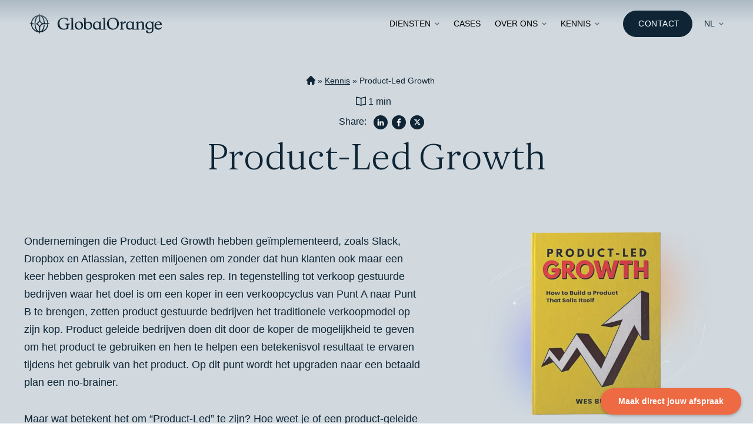

--- FILE ---
content_type: text/html; charset=UTF-8
request_url: https://www.globalorange.nl/kennis/boekentip-product-led-growth-bush-wes/
body_size: 19640
content:
<!DOCTYPE html> <html lang="nl-NL" prefix="og: https://ogp.me/ns#">       <head> <meta charset="utf-8"> <script>var gform;gform||(document.addEventListener("gform_main_scripts_loaded",function(){gform.scriptsLoaded=!0}),document.addEventListener("gform/theme/scripts_loaded",function(){gform.themeScriptsLoaded=!0}),window.addEventListener("DOMContentLoaded",function(){gform.domLoaded=!0}),gform={domLoaded:!1,scriptsLoaded:!1,themeScriptsLoaded:!1,isFormEditor:()=>"function"==typeof InitializeEditor,callIfLoaded:function(o){return!(!gform.domLoaded||!gform.scriptsLoaded||!gform.themeScriptsLoaded&&!gform.isFormEditor()||(gform.isFormEditor()&&console.warn("The use of gform.initializeOnLoaded() is deprecated in the form editor context and will be removed in Gravity Forms 3.1."),o(),0))},initializeOnLoaded:function(o){gform.callIfLoaded(o)||(document.addEventListener("gform_main_scripts_loaded",()=>{gform.scriptsLoaded=!0,gform.callIfLoaded(o)}),document.addEventListener("gform/theme/scripts_loaded",()=>{gform.themeScriptsLoaded=!0,gform.callIfLoaded(o)}),window.addEventListener("DOMContentLoaded",()=>{gform.domLoaded=!0,gform.callIfLoaded(o)}))},hooks:{action:{},filter:{}},addAction:function(o,r,e,t){gform.addHook("action",o,r,e,t)},addFilter:function(o,r,e,t){gform.addHook("filter",o,r,e,t)},doAction:function(o){gform.doHook("action",o,arguments)},applyFilters:function(o){return gform.doHook("filter",o,arguments)},removeAction:function(o,r){gform.removeHook("action",o,r)},removeFilter:function(o,r,e){gform.removeHook("filter",o,r,e)},addHook:function(o,r,e,t,n){null==gform.hooks[o][r]&&(gform.hooks[o][r]=[]);var d=gform.hooks[o][r];null==n&&(n=r+"_"+d.length),gform.hooks[o][r].push({tag:n,callable:e,priority:t=null==t?10:t})},doHook:function(r,o,e){var t;if(e=Array.prototype.slice.call(e,1),null!=gform.hooks[r][o]&&((o=gform.hooks[r][o]).sort(function(o,r){return o.priority-r.priority}),o.forEach(function(o){"function"!=typeof(t=o.callable)&&(t=window[t]),"action"==r?t.apply(null,e):e[0]=t.apply(null,e)})),"filter"==r)return e[0]},removeHook:function(o,r,t,n){var e;null!=gform.hooks[o][r]&&(e=(e=gform.hooks[o][r]).filter(function(o,r,e){return!!(null!=n&&n!=o.tag||null!=t&&t!=o.priority)}),gform.hooks[o][r]=e)}});</script> <meta name="viewport" content="width=device-width, initial-scale=1">    <style type="text/css" id="wpml-ls-inline-styles-additional-css">ul .wpml-ls-menu-item a { display: inline; }</style>  <title>Hoe bereik je Product-Led Growth? - GlobalOrange</title> <meta name="description" content="Wil je Product-Led Growth inzetten voor jouw digitale product of SaaS platform? We beoordelen het boek van Wes Bush over deze groeistrategie."> <meta name="robots" content="follow, index, max-snippet:-1, max-video-preview:-1, max-image-preview:large"> <link rel="canonical" href="https://www.globalorange.nl/kennis/boekentip-product-led-growth-bush-wes/"> <meta property="og:locale" content="nl_NL"> <meta property="og:type" content="article"> <meta property="og:title" content="Hoe bereik je Product-Led Growth? - GlobalOrange"> <meta property="og:description" content="Wil je Product-Led Growth inzetten voor jouw digitale product of SaaS platform? We beoordelen het boek van Wes Bush over deze groeistrategie."> <meta property="og:url" content="https://www.globalorange.nl/kennis/boekentip-product-led-growth-bush-wes/"> <meta property="og:site_name" content="GlobalOrange"> <meta property="article:publisher" content="https://www.facebook.com/GlobalOrange"> <meta property="article:author" content="https://www.linkedin.com/in/yvogortemaker/"> <meta property="og:updated_time" content="2025-10-14T17:39:52+02:00"> <meta property="og:image" content="https://www.globalorange.nl/wp-content/uploads/2022/08/book_preview_product-led_growth.jpg"> <meta property="og:image:secure_url" content="https://www.globalorange.nl/wp-content/uploads/2022/08/book_preview_product-led_growth.jpg"> <meta property="og:image:width" content="1526"> <meta property="og:image:height" content="921"> <meta property="og:image:alt" content="Product-Led Growth"> <meta property="og:image:type" content="image/jpeg"> <meta property="article:published_time" content="2022-09-12T13:06:00+02:00"> <meta property="article:modified_time" content="2025-10-14T17:39:52+02:00"> <meta name="twitter:card" content="summary_large_image"> <meta name="twitter:title" content="Hoe bereik je Product-Led Growth? - GlobalOrange"> <meta name="twitter:description" content="Wil je Product-Led Growth inzetten voor jouw digitale product of SaaS platform? We beoordelen het boek van Wes Bush over deze groeistrategie."> <meta name="twitter:site" content="@globalorangenl"> <meta name="twitter:creator" content="@globalorangenl"> <meta name="twitter:image" content="https://www.globalorange.nl/wp-content/uploads/2022/08/book_preview_product-led_growth.jpg"> <script type="application/ld+json" class="rank-math-schema-pro">{"@context":"https://schema.org","@graph":[{"@type":"Place","@id":"https://www.globalorange.nl/#place","address":{"@type":"PostalAddress","streetAddress":"Haarlemmerstraat 124e","addressLocality":"Amsterdam","addressRegion":"Noord-Holland","addressCountry":"NL","postalCode":"1013 EX"}},{"@type":["ProfessionalService","Organization"],"@id":"https://www.globalorange.nl/#organization","name":"GlobalOrange","url":"https://www.globalorange.nl","sameAs":["https://www.facebook.com/GlobalOrange","https://twitter.com/globalorangenl","https://www.linkedin.com/company/globalorange"],"email":"info@globalorange.nl","address":{"@type":"PostalAddress","streetAddress":"Haarlemmerstraat 124e","addressLocality":"Amsterdam","addressRegion":"Noord-Holland","addressCountry":"NL","postalCode":"1013 EX"},"logo":{"@type":"ImageObject","@id":"https://www.globalorange.nl/#logo","url":"https://www.globalorange.nl/wp-content/uploads/2022/10/GO-Icon-1.png","contentUrl":"https://www.globalorange.nl/wp-content/uploads/2022/10/GO-Icon-1.png","caption":"GlobalOrange","inLanguage":"nl-NL","width":"160","height":"160"},"openingHours":["Monday,Tuesday,Wednesday,Thursday,Friday,Saturday,Sunday 09:00-17:00"],"description":"Samen met onze klanten ontwikkelen we al meer dan 17 jaar digitale producten en software platforms waar gebruikers blij van worden en onze klanten van groeien.\n\nIn hybride teams of volledig ontzorgd, met een persoonlijke aanpak en lokale expertise in SaaS, Product Management, UX-design en technologie maakten wij al 100+ bedrijven succesvol. Onze 4 ontwikkelcentra in Oost-Europa zorgen voor schaalbaarheid en flexibiliteit. Start-ups, scale-ups en grotere bedrijven behoren tot onze klanten.","legalName":"GlobalOrange BV","location":{"@id":"https://www.globalorange.nl/#place"},"image":{"@id":"https://www.globalorange.nl/#logo"},"telephone":"0031204204307"},{"@type":"WebSite","@id":"https://www.globalorange.nl/#website","url":"https://www.globalorange.nl","name":"GlobalOrange","alternateName":"GO","publisher":{"@id":"https://www.globalorange.nl/#organization"},"inLanguage":"nl-NL"},{"@type":"ImageObject","@id":"https://www.globalorange.nl/wp-content/uploads/2022/08/book_preview_product-led_growth.jpg","url":"https://www.globalorange.nl/wp-content/uploads/2022/08/book_preview_product-led_growth.jpg","width":"1526","height":"921","inLanguage":"nl-NL"},{"@type":"BreadcrumbList","@id":"https://www.globalorange.nl/kennis/boekentip-product-led-growth-bush-wes/#breadcrumb","itemListElement":[{"@type":"ListItem","position":"1","item":{"@id":"https://www.globalorange.nl","name":"Home"}},{"@type":"ListItem","position":"2","item":{"@id":"https://www.globalorange.nl/kennis/","name":"Kennis"}},{"@type":"ListItem","position":"3","item":{"@id":"https://www.globalorange.nl/kennis/boekentip-product-led-growth-bush-wes/","name":"Product-Led Growth"}}]},{"@type":"WebPage","@id":"https://www.globalorange.nl/kennis/boekentip-product-led-growth-bush-wes/#webpage","url":"https://www.globalorange.nl/kennis/boekentip-product-led-growth-bush-wes/","name":"Hoe bereik je Product-Led Growth? - GlobalOrange","datePublished":"2022-09-12T13:06:00+02:00","dateModified":"2025-10-14T17:39:52+02:00","isPartOf":{"@id":"https://www.globalorange.nl/#website"},"primaryImageOfPage":{"@id":"https://www.globalorange.nl/wp-content/uploads/2022/08/book_preview_product-led_growth.jpg"},"inLanguage":"nl-NL","breadcrumb":{"@id":"https://www.globalorange.nl/kennis/boekentip-product-led-growth-bush-wes/#breadcrumb"}},{"@type":"Person","@id":"https://www.globalorange.nl/author/yvog/","name":"Yvo Gortemaker","url":"https://www.globalorange.nl/author/yvog/","image":{"@type":"ImageObject","@id":"https://secure.gravatar.com/avatar/2aab3a4121bd40d6861c33a5db7a2c54c7c6b9b1c1c3b4b7f1b1231f0c0b911d?s=96&amp;d=mm&amp;r=g","url":"https://secure.gravatar.com/avatar/2aab3a4121bd40d6861c33a5db7a2c54c7c6b9b1c1c3b4b7f1b1231f0c0b911d?s=96&amp;d=mm&amp;r=g","caption":"Yvo Gortemaker","inLanguage":"nl-NL"},"sameAs":["https://www.linkedin.com/in/yvogortemaker/","https://twitter.com/https://www.linkedin.com/in/yvogortemaker/","https://www.linkedin.com/in/yvogortemaker/"],"worksFor":{"@id":"https://www.globalorange.nl/#organization"}},{"@type":"BlogPosting","headline":"Hoe bereik je Product-Led Growth? - GlobalOrange","keywords":"Product-Led Growth","datePublished":"2022-09-12T13:06:00+02:00","dateModified":"2025-10-14T17:39:52+02:00","author":{"@id":"https://www.globalorange.nl/author/yvog/","name":"Yvo Gortemaker"},"publisher":{"@id":"https://www.globalorange.nl/#organization"},"description":"Wil je Product-Led Growth inzetten voor jouw digitale product of SaaS platform? We beoordelen het boek van Wes Bush over deze groeistrategie.","name":"Hoe bereik je Product-Led Growth? - GlobalOrange","@id":"https://www.globalorange.nl/kennis/boekentip-product-led-growth-bush-wes/#richSnippet","isPartOf":{"@id":"https://www.globalorange.nl/kennis/boekentip-product-led-growth-bush-wes/#webpage"},"image":{"@id":"https://www.globalorange.nl/wp-content/uploads/2022/08/book_preview_product-led_growth.jpg"},"inLanguage":"nl-NL","mainEntityOfPage":{"@id":"https://www.globalorange.nl/kennis/boekentip-product-led-growth-bush-wes/#webpage"}}]}</script>  <style id="wp-img-auto-sizes-contain-inline-css" type="text/css">
img:is([sizes=auto i],[sizes^="auto," i]){contain-intrinsic-size:3000px 1500px}
/*# sourceURL=wp-img-auto-sizes-contain-inline-css */
</style> <style id="classic-theme-styles-inline-css" type="text/css">
/*! This file is auto-generated */
.wp-block-button__link{color:#fff;background-color:#32373c;border-radius:9999px;box-shadow:none;text-decoration:none;padding:calc(.667em + 2px) calc(1.333em + 2px);font-size:1.125em}.wp-block-file__button{background:#32373c;color:#fff;text-decoration:none}
/*# sourceURL=/wp-includes/css/classic-themes.min.css */
</style>   <link rel="stylesheet" href="/s/fa0a05.css"><link rel="stylesheet" href="/s/3c18db.css"> <script>
/* <![CDATA[ */
var wpml_cookies = {"wp-wpml_current_language":{"value":"nl","expires":1,"path":"/"}};
var wpml_cookies = {"wp-wpml_current_language":{"value":"nl","expires":1,"path":"/"}};
//# sourceURL=wpml-cookie-js-extra
/* ]]> */;</script> <script src="/s/e43bc9.js" defer></script>  <script src="/s/d65e03.js"></script> <script>
/* <![CDATA[ */
var SF_LDATA = {"ajax_url":"https://www.globalorange.nl/wp-admin/admin-ajax.php","home_url":"https://www.globalorange.nl/","extensions":[]};
//# sourceURL=search-filter-plugin-build-js-extra
/* ]]> */;</script>  <script src="/s/b51a28.js"></script> <meta name="generator" content="WordPress 6.9"> <meta name="generator" content="WPML ver:4.8.6 stt:37,1;"> <script>(function(w,d,s,l,i){w[l]=w[l]||[];w[l].push({'gtm.start':new Date().getTime(),event:'gtm.js'});var f=d.getElementsByTagName(s)[0],j=d.createElement(s);j.async=true;j.src="https://load.sst.globalorange.nl/7rzzfpjipnwn.js?"+i;f.parentNode.insertBefore(j,f);})(window,document,'script','dataLayer','7=BxNTNz0nXVM%2FRFk3OjtWEFNFQEFPDh5bCRsBEggGHxQPGQkVRwQc');
</script> <meta name="google-site-verification" content="w8Dk6-Vvv19f6g2rSlNUzbuSurj_1xe7_Xp79izTZGU"><link rel="icon" href="https://www.globalorange.nl/wp-content/uploads/2022/10/cropped-GO-Icon-32x32.png" sizes="32x32"> <link rel="icon" href="https://www.globalorange.nl/wp-content/uploads/2022/10/cropped-GO-Icon-192x192.png" sizes="192x192"> <link rel="apple-touch-icon" href="https://www.globalorange.nl/wp-content/uploads/2022/10/cropped-GO-Icon-180x180.png"> <meta name="msapplication-TileImage" content="https://www.globalorange.nl/wp-content/uploads/2022/10/cropped-GO-Icon-270x270.png"> <style type="text/css" id="wp-custom-css">
			.footer-address {
	margin-right: 1.8rem;
	width: 100%;
    max-width: 100%;
    min-height: 1px;
}
.wysiwyg h3, {
    margin: 0 0 1em 0;
}

.header .header__container > nav ul li {
	position: relative;
}
/* Basis ChatGPT knop */
a.btn-chatgpt {
  display: inline-flex;
  align-items: center;
  gap: 8px;
}

/* =====================================
   GlobalOrange - Oranje links in Resource-pagina's
   ===================================== */

/* 1️⃣ Auteur-link in hero sectie */
.resource-single-hero .resource-single-hero__author a {
  color: #ed6a43;
  text-decoration: none;
  transition: color 0.2s ease;
}

.resource-single-hero .resource-single-hero__author a:hover {
  color: #d15d3b;
  text-decoration: underline;
}

/* 2️⃣ Links in de hoofdtekst (inleiding e.d.) */
.resource-single .wysiwyg a:not(.btn) {
  color: #ed6a43;
  text-decoration: none;
  transition: color 0.2s ease;
}

.resource-single .wysiwyg a:not(.btn):hover {
  color: #d15d3b;
  text-decoration: underline;
}

/* 3️⃣ "Andere artikelen van [Auteur]" link */
.resource-author-links a {
  color: #ed6a43;
  text-decoration: none;
  transition: color 0.2s ease;
}

.resource-author-links a:hover {
  color: #d15d3b;
  text-decoration: underline;
}
/* =====================================
   Oranje links in de auteursectie (resource-author)
   ===================================== */
.resource-author__links a,
.resource-author__links a:visited {
  color: #ed6a43 !important; /* GO oranje */
  text-decoration: none !important;
  transition: color 0.2s ease;
}

.resource-author__links a:hover {
  color: #d15d3b !important; /* iets donkerder oranje bij hover */
  text-decoration: underline !important;
}
/* =====================================
   Oranje links in two-columns-content secties
   ===================================== */
.two-columns-content--light-blue .wysiwyg a:not(.btn),
.two-columns-content--light-blue .wysiwyg a:not(.btn):visited {
  color: #ed6a43 !important; /* GO oranje */
  text-decoration: none;
  transition: color 0.2s ease;
}

.two-columns-content--light-blue .wysiwyg a:not(.btn):hover {
  color: #d15d3b !important; /* iets donkerder oranje bij hover */
  text-decoration: underline;
}

		</style> <style id="global-styles-inline-css" type="text/css">
:root{--wp--preset--aspect-ratio--square: 1;--wp--preset--aspect-ratio--4-3: 4/3;--wp--preset--aspect-ratio--3-4: 3/4;--wp--preset--aspect-ratio--3-2: 3/2;--wp--preset--aspect-ratio--2-3: 2/3;--wp--preset--aspect-ratio--16-9: 16/9;--wp--preset--aspect-ratio--9-16: 9/16;--wp--preset--color--black: #000000;--wp--preset--color--cyan-bluish-gray: #abb8c3;--wp--preset--color--white: #ffffff;--wp--preset--color--pale-pink: #f78da7;--wp--preset--color--vivid-red: #cf2e2e;--wp--preset--color--luminous-vivid-orange: #ff6900;--wp--preset--color--luminous-vivid-amber: #fcb900;--wp--preset--color--light-green-cyan: #7bdcb5;--wp--preset--color--vivid-green-cyan: #00d084;--wp--preset--color--pale-cyan-blue: #8ed1fc;--wp--preset--color--vivid-cyan-blue: #0693e3;--wp--preset--color--vivid-purple: #9b51e0;--wp--preset--gradient--vivid-cyan-blue-to-vivid-purple: linear-gradient(135deg,rgb(6,147,227) 0%,rgb(155,81,224) 100%);--wp--preset--gradient--light-green-cyan-to-vivid-green-cyan: linear-gradient(135deg,rgb(122,220,180) 0%,rgb(0,208,130) 100%);--wp--preset--gradient--luminous-vivid-amber-to-luminous-vivid-orange: linear-gradient(135deg,rgb(252,185,0) 0%,rgb(255,105,0) 100%);--wp--preset--gradient--luminous-vivid-orange-to-vivid-red: linear-gradient(135deg,rgb(255,105,0) 0%,rgb(207,46,46) 100%);--wp--preset--gradient--very-light-gray-to-cyan-bluish-gray: linear-gradient(135deg,rgb(238,238,238) 0%,rgb(169,184,195) 100%);--wp--preset--gradient--cool-to-warm-spectrum: linear-gradient(135deg,rgb(74,234,220) 0%,rgb(151,120,209) 20%,rgb(207,42,186) 40%,rgb(238,44,130) 60%,rgb(251,105,98) 80%,rgb(254,248,76) 100%);--wp--preset--gradient--blush-light-purple: linear-gradient(135deg,rgb(255,206,236) 0%,rgb(152,150,240) 100%);--wp--preset--gradient--blush-bordeaux: linear-gradient(135deg,rgb(254,205,165) 0%,rgb(254,45,45) 50%,rgb(107,0,62) 100%);--wp--preset--gradient--luminous-dusk: linear-gradient(135deg,rgb(255,203,112) 0%,rgb(199,81,192) 50%,rgb(65,88,208) 100%);--wp--preset--gradient--pale-ocean: linear-gradient(135deg,rgb(255,245,203) 0%,rgb(182,227,212) 50%,rgb(51,167,181) 100%);--wp--preset--gradient--electric-grass: linear-gradient(135deg,rgb(202,248,128) 0%,rgb(113,206,126) 100%);--wp--preset--gradient--midnight: linear-gradient(135deg,rgb(2,3,129) 0%,rgb(40,116,252) 100%);--wp--preset--font-size--small: 13px;--wp--preset--font-size--medium: 20px;--wp--preset--font-size--large: 36px;--wp--preset--font-size--x-large: 42px;--wp--preset--spacing--20: 0.44rem;--wp--preset--spacing--30: 0.67rem;--wp--preset--spacing--40: 1rem;--wp--preset--spacing--50: 1.5rem;--wp--preset--spacing--60: 2.25rem;--wp--preset--spacing--70: 3.38rem;--wp--preset--spacing--80: 5.06rem;--wp--preset--shadow--natural: 6px 6px 9px rgba(0, 0, 0, 0.2);--wp--preset--shadow--deep: 12px 12px 50px rgba(0, 0, 0, 0.4);--wp--preset--shadow--sharp: 6px 6px 0px rgba(0, 0, 0, 0.2);--wp--preset--shadow--outlined: 6px 6px 0px -3px rgb(255, 255, 255), 6px 6px rgb(0, 0, 0);--wp--preset--shadow--crisp: 6px 6px 0px rgb(0, 0, 0);}:where(.is-layout-flex){gap: 0.5em;}:where(.is-layout-grid){gap: 0.5em;}body .is-layout-flex{display: flex;}.is-layout-flex{flex-wrap: wrap;align-items: center;}.is-layout-flex > :is(*, div){margin: 0;}body .is-layout-grid{display: grid;}.is-layout-grid > :is(*, div){margin: 0;}:where(.wp-block-columns.is-layout-flex){gap: 2em;}:where(.wp-block-columns.is-layout-grid){gap: 2em;}:where(.wp-block-post-template.is-layout-flex){gap: 1.25em;}:where(.wp-block-post-template.is-layout-grid){gap: 1.25em;}.has-black-color{color: var(--wp--preset--color--black) !important;}.has-cyan-bluish-gray-color{color: var(--wp--preset--color--cyan-bluish-gray) !important;}.has-white-color{color: var(--wp--preset--color--white) !important;}.has-pale-pink-color{color: var(--wp--preset--color--pale-pink) !important;}.has-vivid-red-color{color: var(--wp--preset--color--vivid-red) !important;}.has-luminous-vivid-orange-color{color: var(--wp--preset--color--luminous-vivid-orange) !important;}.has-luminous-vivid-amber-color{color: var(--wp--preset--color--luminous-vivid-amber) !important;}.has-light-green-cyan-color{color: var(--wp--preset--color--light-green-cyan) !important;}.has-vivid-green-cyan-color{color: var(--wp--preset--color--vivid-green-cyan) !important;}.has-pale-cyan-blue-color{color: var(--wp--preset--color--pale-cyan-blue) !important;}.has-vivid-cyan-blue-color{color: var(--wp--preset--color--vivid-cyan-blue) !important;}.has-vivid-purple-color{color: var(--wp--preset--color--vivid-purple) !important;}.has-black-background-color{background-color: var(--wp--preset--color--black) !important;}.has-cyan-bluish-gray-background-color{background-color: var(--wp--preset--color--cyan-bluish-gray) !important;}.has-white-background-color{background-color: var(--wp--preset--color--white) !important;}.has-pale-pink-background-color{background-color: var(--wp--preset--color--pale-pink) !important;}.has-vivid-red-background-color{background-color: var(--wp--preset--color--vivid-red) !important;}.has-luminous-vivid-orange-background-color{background-color: var(--wp--preset--color--luminous-vivid-orange) !important;}.has-luminous-vivid-amber-background-color{background-color: var(--wp--preset--color--luminous-vivid-amber) !important;}.has-light-green-cyan-background-color{background-color: var(--wp--preset--color--light-green-cyan) !important;}.has-vivid-green-cyan-background-color{background-color: var(--wp--preset--color--vivid-green-cyan) !important;}.has-pale-cyan-blue-background-color{background-color: var(--wp--preset--color--pale-cyan-blue) !important;}.has-vivid-cyan-blue-background-color{background-color: var(--wp--preset--color--vivid-cyan-blue) !important;}.has-vivid-purple-background-color{background-color: var(--wp--preset--color--vivid-purple) !important;}.has-black-border-color{border-color: var(--wp--preset--color--black) !important;}.has-cyan-bluish-gray-border-color{border-color: var(--wp--preset--color--cyan-bluish-gray) !important;}.has-white-border-color{border-color: var(--wp--preset--color--white) !important;}.has-pale-pink-border-color{border-color: var(--wp--preset--color--pale-pink) !important;}.has-vivid-red-border-color{border-color: var(--wp--preset--color--vivid-red) !important;}.has-luminous-vivid-orange-border-color{border-color: var(--wp--preset--color--luminous-vivid-orange) !important;}.has-luminous-vivid-amber-border-color{border-color: var(--wp--preset--color--luminous-vivid-amber) !important;}.has-light-green-cyan-border-color{border-color: var(--wp--preset--color--light-green-cyan) !important;}.has-vivid-green-cyan-border-color{border-color: var(--wp--preset--color--vivid-green-cyan) !important;}.has-pale-cyan-blue-border-color{border-color: var(--wp--preset--color--pale-cyan-blue) !important;}.has-vivid-cyan-blue-border-color{border-color: var(--wp--preset--color--vivid-cyan-blue) !important;}.has-vivid-purple-border-color{border-color: var(--wp--preset--color--vivid-purple) !important;}.has-vivid-cyan-blue-to-vivid-purple-gradient-background{background: var(--wp--preset--gradient--vivid-cyan-blue-to-vivid-purple) !important;}.has-light-green-cyan-to-vivid-green-cyan-gradient-background{background: var(--wp--preset--gradient--light-green-cyan-to-vivid-green-cyan) !important;}.has-luminous-vivid-amber-to-luminous-vivid-orange-gradient-background{background: var(--wp--preset--gradient--luminous-vivid-amber-to-luminous-vivid-orange) !important;}.has-luminous-vivid-orange-to-vivid-red-gradient-background{background: var(--wp--preset--gradient--luminous-vivid-orange-to-vivid-red) !important;}.has-very-light-gray-to-cyan-bluish-gray-gradient-background{background: var(--wp--preset--gradient--very-light-gray-to-cyan-bluish-gray) !important;}.has-cool-to-warm-spectrum-gradient-background{background: var(--wp--preset--gradient--cool-to-warm-spectrum) !important;}.has-blush-light-purple-gradient-background{background: var(--wp--preset--gradient--blush-light-purple) !important;}.has-blush-bordeaux-gradient-background{background: var(--wp--preset--gradient--blush-bordeaux) !important;}.has-luminous-dusk-gradient-background{background: var(--wp--preset--gradient--luminous-dusk) !important;}.has-pale-ocean-gradient-background{background: var(--wp--preset--gradient--pale-ocean) !important;}.has-electric-grass-gradient-background{background: var(--wp--preset--gradient--electric-grass) !important;}.has-midnight-gradient-background{background: var(--wp--preset--gradient--midnight) !important;}.has-small-font-size{font-size: var(--wp--preset--font-size--small) !important;}.has-medium-font-size{font-size: var(--wp--preset--font-size--medium) !important;}.has-large-font-size{font-size: var(--wp--preset--font-size--large) !important;}.has-x-large-font-size{font-size: var(--wp--preset--font-size--x-large) !important;}
/*# sourceURL=global-styles-inline-css */
</style> <style>.wpml-ls-legacy-dropdown{width:15.5em;max-width:100%}.wpml-ls-legacy-dropdown>ul{position:relative;padding:0;margin:0!important;list-style-type:none}.wpml-ls-legacy-dropdown .wpml-ls-current-language:focus .wpml-ls-sub-menu,.wpml-ls-legacy-dropdown .wpml-ls-current-language:hover .wpml-ls-sub-menu{visibility:visible}.wpml-ls-legacy-dropdown .wpml-ls-item{padding:0;margin:0;list-style-type:none}.wpml-ls-legacy-dropdown a{display:block;text-decoration:none;color:#444;border:1px solid #cdcdcd;background-color:#fff;padding:5px 10px;line-height:1}.wpml-ls-legacy-dropdown a span{vertical-align:middle}.wpml-ls-legacy-dropdown a.wpml-ls-item-toggle{position:relative;padding-right:calc(10px + 1.4em)}.rtl .wpml-ls-legacy-dropdown a.wpml-ls-item-toggle{padding-right:10px;padding-left:calc(10px + 1.4em)}.wpml-ls-legacy-dropdown a.wpml-ls-item-toggle:after{content:"";vertical-align:middle;display:inline-block;border:.35em solid transparent;border-top:.5em solid;position:absolute;right:10px;top:calc(50% - .175em)}.rtl .wpml-ls-legacy-dropdown a.wpml-ls-item-toggle:after{right:auto;left:10px}.wpml-ls-legacy-dropdown .wpml-ls-current-language:hover>a,.wpml-ls-legacy-dropdown a:focus,.wpml-ls-legacy-dropdown a:hover{color:#000;background:#eee}.wpml-ls-legacy-dropdown .wpml-ls-sub-menu{visibility:hidden;position:absolute;top:100%;right:0;left:0;border-top:1px solid #cdcdcd;padding:0;margin:0;list-style-type:none;z-index:101}.wpml-ls-legacy-dropdown .wpml-ls-sub-menu a{border-width:0 1px 1px}.wpml-ls-legacy-dropdown .wpml-ls-flag{display:inline;vertical-align:middle}.wpml-ls-legacy-dropdown .wpml-ls-flag+span{margin-left:.4em}.rtl .wpml-ls-legacy-dropdown .wpml-ls-flag+span{margin-left:0;margin-right:.4em}</style> </head> <body class="wp-singular resource-template-default single single-resource postid-1705 wp-theme-globalorange no-js">  <header class="header header--blue"> <div class="container header__container"> <a class="header__brand-link" href="https://www.globalorange.nl" title="Go to homepage"> <img src="/wp-content/themes/globalorange/dist/images/global-logo-new.svg" alt="Logo Global Orange"> </a> <nav class="main-navigation-right"><ul id="menu-hoofd-navigatie-rechts" class="main-navigation-right__list"><li id="menu-item-18169" class="mega-menu menu-item menu-item-type-custom menu-item-object-custom menu-item-has-children menu-item-18169 main-navigation-right__item--has-children main-navigation-right__item"><a href="/diensten/" class="main-navigation-right__link--has-children main-navigation-right__link">Diensten</a> <ul class="sub-menu main-navigation-right__sub-menu"> <li id="menu-item-18177" class="menu-item menu-item-type-custom menu-item-object-custom menu-item-18177 main-navigation-right__item main-navigation-right__sub-item"><a href="https://www.globalorange.nl/service/saas-online-platform-software-ontwikkeling/" class="main-navigation-right__link main-navigation-right__sub-link"><i><img alt="Software ontwikkeling" src="/wp-content/uploads/2025/05/Software-ontwikkeling.svg" class="icon"></i><span>Software ontwikkeling</span></a></li> <li id="menu-item-18178" class="menu-item menu-item-type-custom menu-item-object-custom menu-item-18178 main-navigation-right__item main-navigation-right__sub-item"><a href="https://www.globalorange.nl/service/verbeter-saas-platform-software/" class="main-navigation-right__link main-navigation-right__sub-link"><i><img alt="Software moderniseren" src="/wp-content/uploads/2025/05/Software-moderniseren.svg" class="icon"></i><span>Software moderniseren</span></a></li> <li id="menu-item-18179" class="menu-item menu-item-type-custom menu-item-object-custom menu-item-18179 main-navigation-right__item main-navigation-right__sub-item"><a href="https://www.globalorange.nl/service/beoordeel-saas-platform-software-ontwikkeling/" class="main-navigation-right__link main-navigation-right__sub-link"><i><img alt="Software audit" src="/wp-content/uploads/2025/05/Software-audit.svg" class="icon"></i><span>Software audit</span></a></li> <li id="menu-item-18170" class="menu-item menu-item-type-post_type menu-item-object-page menu-item-18170 main-navigation-right__item main-navigation-right__sub-item"><a href="https://www.globalorange.nl/diensten/digitale-transformatie/" class="main-navigation-right__link main-navigation-right__sub-link"><i><img alt="Digitale transformatie" src="/wp-content/uploads/2025/05/Digitale-transformatie.svg" class="icon"></i><span>Digitale transformatie</span></a></li> <li id="menu-item-18171" class="menu-item menu-item-type-post_type menu-item-object-page menu-item-18171 main-navigation-right__item main-navigation-right__sub-item"><a href="https://www.globalorange.nl/diensten/go-to-market-strategy/" class="main-navigation-right__link main-navigation-right__sub-link"><i><img alt="space rocket icon" src="/wp-content/uploads/2022/11/icon-space-rocket-launch-science-50.png" class="icon"></i><span>Go-To-Market Strategy</span></a></li> <li id="menu-item-18174" class="menu-item menu-item-type-post_type menu-item-object-page menu-item-18174 main-navigation-right__item main-navigation-right__sub-item"><a href="https://www.globalorange.nl/diensten/ai-adoptie/" class="main-navigation-right__link main-navigation-right__sub-link"><i><img alt="AI" src="/wp-content/uploads/2025/05/AI.svg" class="icon"></i><span>AI-Adoptie</span></a></li> <li id="menu-item-18175" class="menu-item menu-item-type-post_type menu-item-object-page menu-item-18175 main-navigation-right__item main-navigation-right__sub-item"><a href="https://www.globalorange.nl/slim-software-nabouwen/" class="main-navigation-right__link main-navigation-right__sub-link"><i><img alt="icon" src="/wp-content/uploads/2022/08/remote_icon.png" class="icon"></i><span>Slim software nabouwen</span></a></li> </ul> </li> <li id="menu-item-18167" class="menu-item menu-item-type-post_type_archive menu-item-object-case menu-item-18167 main-navigation-right__item"><a href="https://www.globalorange.nl/cases/" class="main-navigation-right__link">Cases</a></li> <li id="menu-item-60" class="menu-item menu-item-type-post_type menu-item-object-page menu-item-has-children menu-item-60 main-navigation-right__item--has-children main-navigation-right__item"><a href="https://www.globalorange.nl/over-ons/" class="main-navigation-right__link--has-children main-navigation-right__link">Over ons</a> <ul class="sub-menu main-navigation-right__sub-menu"> <li id="menu-item-18181" class="menu-item menu-item-type-custom menu-item-object-custom menu-item-18181 main-navigation-right__item main-navigation-right__sub-item"><a href="https://www.globalorange.nl/over-ons/" class="main-navigation-right__link main-navigation-right__sub-link">Over ons</a></li> <li id="menu-item-18180" class="menu-item menu-item-type-custom menu-item-object-custom menu-item-18180 main-navigation-right__item main-navigation-right__sub-item"><a href="https://www.globalorange.nl/over-ons/onze-aanpak/" class="main-navigation-right__link main-navigation-right__sub-link">Onze aanpak</a></li> <li id="menu-item-18206" class="menu-item menu-item-type-post_type menu-item-object-page menu-item-18206 main-navigation-right__item main-navigation-right__sub-item"><a href="https://www.globalorange.nl/branches/" class="main-navigation-right__link main-navigation-right__sub-link">Branches</a></li> <li id="menu-item-18182" class="menu-item menu-item-type-custom menu-item-object-custom menu-item-18182 main-navigation-right__item main-navigation-right__sub-item"><a href="https://www.globalorange.nl/werken-bij/" class="main-navigation-right__link main-navigation-right__sub-link">Werken bij</a></li> </ul> </li> <li id="menu-item-18168" class="menu-item menu-item-type-post_type_archive menu-item-object-resource menu-item-has-children menu-item-18168 main-navigation-right__item--has-children main-navigation-right__item"><a href="https://www.globalorange.nl/kennis/" class="main-navigation-right__link--has-children main-navigation-right__link">Kennis</a> <ul class="sub-menu main-navigation-right__sub-menu"> <li id="menu-item-18201" class="menu-item menu-item-type-custom menu-item-object-custom menu-item-18201 main-navigation-right__item main-navigation-right__sub-item"><a href="https://www.globalorange.nl/kennis-type/blog/" class="main-navigation-right__link main-navigation-right__sub-link">Blog</a></li> <li id="menu-item-18202" class="menu-item menu-item-type-custom menu-item-object-custom menu-item-18202 main-navigation-right__item main-navigation-right__sub-item"><a href="https://www.globalorange.nl/kennis-type/boekentip/" class="main-navigation-right__link main-navigation-right__sub-link">Boekentips</a></li> <li id="menu-item-18203" class="menu-item menu-item-type-custom menu-item-object-custom menu-item-18203 main-navigation-right__item main-navigation-right__sub-item"><a href="https://www.globalorange.nl/kennis-type/whitepaper/" class="main-navigation-right__link main-navigation-right__sub-link">Whitepapers</a></li> <li id="menu-item-18518" class="menu-item menu-item-type-post_type menu-item-object-page menu-item-18518 main-navigation-right__item main-navigation-right__sub-item"><a href="https://www.globalorange.nl/events/" class="main-navigation-right__link main-navigation-right__sub-link">Events</a></li> </ul> </li> </ul></nav> <a href="https://www.globalorange.nl/contact/" target="" class="btn btn-primary btn-primary--dark-blue">Contact</a> <div class="lang"> <div class="wpml-ls-sidebars- wpml-ls wpml-ls-legacy-dropdown js-wpml-ls-legacy-dropdown"> <ul role="menu"> <li role="none" tabindex="0" class="wpml-ls-slot- wpml-ls-item wpml-ls-item-nl wpml-ls-current-language wpml-ls-first-item wpml-ls-item-legacy-dropdown"> <a href="#" class="js-wpml-ls-item-toggle wpml-ls-item-toggle" role="menuitem" title="Overschakelen naar NL"> <span class="wpml-ls-native" role="menuitem">NL</span></a> <ul class="wpml-ls-sub-menu" role="menu"> <li class="wpml-ls-slot- wpml-ls-item wpml-ls-item-en wpml-ls-last-item" role="none"> <a href="https://www.globalorange.nl/en/knowledge/product-led-growth/" class="wpml-ls-link" role="menuitem" aria-label="Overschakelen naar EN" title="Overschakelen naar EN"> <span class="wpml-ls-native" lang="en">EN</span></a> </li> </ul> </li> </ul> </div> </div> <button type="button" class="mobile-nav-button"> <span class="mobile-nav-button-bar"></span> <span class="mobile-nav-button-bar"></span> <span class="mobile-nav-button-bar"></span> </button> <div class="mobile-navigation-modal"> <img class="mobile-navigation-modal__brand-short-logo mobile-navigation-modal__brand-short-logo--above" src="/wp-content/themes/globalorange/dist/images/globalorange-short-logo-blue.svg" alt="Global orange short logo" loading="lazy"> <nav class="mobile-navigation"><ul id="menu-mobiele-navigatie" class="mobile-navigation__list"><li id="menu-item-679" class="menu-item menu-item-type-post_type menu-item-object-page menu-item-home menu-item-679 mobile-navigation__item"><a href="https://www.globalorange.nl/" class="mobile-navigation__link">Home</a></li> <li id="menu-item-856" class="menu-item menu-item-type-post_type menu-item-object-page menu-item-has-children menu-item-856 mobile-navigation__item--has-children mobile-navigation__item"><div class="menu-link-wrapper"><a href="https://www.globalorange.nl/diensten/" class="mobile-navigation__link--has-children mobile-navigation__link">Diensten</a><div class="submenu-toggle" aria-expanded="false"></div></div> <ul class="sub-menu mobile-navigation__sub-menu"> <li id="menu-item-18753" class="menu-item menu-item-type-post_type menu-item-object-service menu-item-18753 mobile-navigation__item mobile-navigation__sub-item"><a href="https://www.globalorange.nl/service/saas-online-platform-software-ontwikkeling/" class="mobile-navigation__link mobile-navigation__sub-link">Software ontwikkeling</a></li> <li id="menu-item-18754" class="menu-item menu-item-type-post_type menu-item-object-service menu-item-18754 mobile-navigation__item mobile-navigation__sub-item"><a href="https://www.globalorange.nl/service/verbeter-saas-platform-software/" class="mobile-navigation__link mobile-navigation__sub-link">Software moderniseren</a></li> <li id="menu-item-18755" class="menu-item menu-item-type-post_type menu-item-object-service menu-item-18755 mobile-navigation__item mobile-navigation__sub-item"><a href="https://www.globalorange.nl/service/beoordeel-saas-platform-software-ontwikkeling/" class="mobile-navigation__link mobile-navigation__sub-link">Software audit</a></li> <li id="menu-item-18756" class="menu-item menu-item-type-post_type menu-item-object-page menu-item-18756 mobile-navigation__item mobile-navigation__sub-item"><a href="https://www.globalorange.nl/diensten/digitale-transformatie/" class="mobile-navigation__link mobile-navigation__sub-link">Digitale transformatie</a></li> <li id="menu-item-18757" class="menu-item menu-item-type-post_type menu-item-object-page menu-item-18757 mobile-navigation__item mobile-navigation__sub-item"><a href="https://www.globalorange.nl/diensten/go-to-market-strategy/" class="mobile-navigation__link mobile-navigation__sub-link">Go-To-Market Strategy</a></li> <li id="menu-item-18758" class="menu-item menu-item-type-post_type menu-item-object-page menu-item-18758 mobile-navigation__item mobile-navigation__sub-item"><a href="https://www.globalorange.nl/diensten/ai-adoptie/" class="mobile-navigation__link mobile-navigation__sub-link">AI-Adoptie</a></li> <li id="menu-item-18759" class="menu-item menu-item-type-post_type menu-item-object-page menu-item-18759 mobile-navigation__item mobile-navigation__sub-item"><a href="https://www.globalorange.nl/slim-software-nabouwen/" class="mobile-navigation__link mobile-navigation__sub-link">Slim software nabouwen</a></li> </ul> </li> <li id="menu-item-858" class="menu-item menu-item-type-post_type_archive menu-item-object-case menu-item-858 mobile-navigation__item"><a href="https://www.globalorange.nl/cases/" class="mobile-navigation__link">Cases</a></li> <li id="menu-item-680" class="menu-item menu-item-type-post_type menu-item-object-page menu-item-has-children menu-item-680 mobile-navigation__item--has-children mobile-navigation__item"><div class="menu-link-wrapper"><a href="https://www.globalorange.nl/over-ons/" class="mobile-navigation__link--has-children mobile-navigation__link">Over ons</a><div class="submenu-toggle" aria-expanded="false"></div></div> <ul class="sub-menu mobile-navigation__sub-menu"> <li id="menu-item-18760" class="menu-item menu-item-type-post_type menu-item-object-page menu-item-18760 mobile-navigation__item mobile-navigation__sub-item"><a href="https://www.globalorange.nl/over-ons/" class="mobile-navigation__link mobile-navigation__sub-link">Over ons</a></li> <li id="menu-item-18761" class="menu-item menu-item-type-post_type menu-item-object-page menu-item-18761 mobile-navigation__item mobile-navigation__sub-item"><a href="https://www.globalorange.nl/over-ons/onze-aanpak/" class="mobile-navigation__link mobile-navigation__sub-link">Onze aanpak</a></li> <li id="menu-item-18762" class="menu-item menu-item-type-post_type menu-item-object-page menu-item-18762 mobile-navigation__item mobile-navigation__sub-item"><a href="https://www.globalorange.nl/branches/" class="mobile-navigation__link mobile-navigation__sub-link">Branches</a></li> <li id="menu-item-18763" class="menu-item menu-item-type-post_type menu-item-object-page menu-item-18763 mobile-navigation__item mobile-navigation__sub-item"><a href="https://www.globalorange.nl/werken-bij/" class="mobile-navigation__link mobile-navigation__sub-link">Werken bij</a></li> </ul> </li> <li id="menu-item-857" class="menu-item menu-item-type-post_type_archive menu-item-object-resource menu-item-has-children menu-item-857 mobile-navigation__item--has-children mobile-navigation__item"><div class="menu-link-wrapper"><a href="https://www.globalorange.nl/kennis/" class="mobile-navigation__link--has-children mobile-navigation__link">Kennis</a><div class="submenu-toggle" aria-expanded="false"></div></div> <ul class="sub-menu mobile-navigation__sub-menu"> <li id="menu-item-18764" class="menu-item menu-item-type-custom menu-item-object-custom menu-item-18764 mobile-navigation__item mobile-navigation__sub-item"><a href="https://www.globalorange.nl/kennis-type/blog/" class="mobile-navigation__link mobile-navigation__sub-link">Blog</a></li> <li id="menu-item-18765" class="menu-item menu-item-type-custom menu-item-object-custom menu-item-18765 mobile-navigation__item mobile-navigation__sub-item"><a href="https://www.globalorange.nl/kennis-type/boekentip/" class="mobile-navigation__link mobile-navigation__sub-link">Boekentips</a></li> <li id="menu-item-18766" class="menu-item menu-item-type-custom menu-item-object-custom menu-item-18766 mobile-navigation__item mobile-navigation__sub-item"><a href="https://www.globalorange.nl/kennis-type/whitepaper/" class="mobile-navigation__link mobile-navigation__sub-link">Whitepapers</a></li> <li id="menu-item-18767" class="menu-item menu-item-type-post_type menu-item-object-page menu-item-18767 mobile-navigation__item mobile-navigation__sub-item"><a href="https://www.globalorange.nl/events/" class="mobile-navigation__link mobile-navigation__sub-link">Events</a></li> </ul> </li> <li id="menu-item-854" class="menu-item menu-item-type-post_type menu-item-object-page menu-item-854 mobile-navigation__item"><a href="https://www.globalorange.nl/contact/" class="mobile-navigation__link">Contact</a></li> </ul></nav> <img class="mobile-navigation-modal__brand-short-logo mobile-navigation-modal__brand-short-logo--below" src="/wp-content/themes/globalorange/dist/images/globalorange-short-logo-blue.svg" alt="Global orange short logo" loading="lazy"> </div> </div> </header> <main id="page-content" class="resource-single resource-single--1705"> <section class="resource-single-hero resource-single-hero-no-image"> <div class="container resource-single-hero-no-image__container"> <div class="row align-center"> <div class="col-12 col-sm-6 resource-single-hero__info"> <nav aria-label="breadcrumbs" class="rank-math-breadcrumb"><p><a href="https://www.globalorange.nl">Home</a><span class="separator"> &raquo; </span><a href="https://www.globalorange.nl/kennis/">Kennis</a><span class="separator"> &raquo; </span><span class="last">Product-Led Growth</span></p></nav> <div class="resource-single-hero__time-to-read"> <img class="resource-single-hero__book-icon" src="/wp-content/themes/globalorange/dist/images/book-blue.svg" alt="Book icon"> 1 min </div> </div> <div class="col-12 col-sm-6 resource-single-hero__share"> <div class="resource-share"> <div class="resource-share__prefix"> Share: </div> <ul class="resource-share__links"> <li class="resource-share__item"> <a href="http://www.linkedin.com/shareArticle?mini=true&url=https%3A%2F%2Fwww.globalorange.nl%2Fkennis%2Fboekentip-product-led-growth-bush-wes%2F" target="_blank" class="resource-share__link resource-share__link--linkedin" title="Share on LinkedIn" > <img src="/wp-content/themes/globalorange/dist/images/linkedin-share-blue.svg" alt="LinkedIn icon" class="resource-share__image" loading="lazy"> </a> </li> <li class="resource-share__item"> <a href="http://www.facebook.com/sharer.php?u=https%3A%2F%2Fwww.globalorange.nl%2Fkennis%2Fboekentip-product-led-growth-bush-wes%2F" target="_blank" class="resource-share__link resource-share__link--facebook" title="Share on Facebook" > <img src="/wp-content/themes/globalorange/dist/images/facebook-share-blue.svg" alt="Facebook icon" class="resource-share__image" loading="lazy"> </a> </li> <li class="resource-share__item"> <a href="http://twitter.com/share?text=Product-Led+Growth&url=https%3A%2F%2Fwww.globalorange.nl%2Fkennis%2Fboekentip-product-led-growth-bush-wes%2F" target="_blank" class="resource-share__link resource-share__link--twitter" title="Share on Twitter" > <img src="/wp-content/themes/globalorange/dist/images/twitter-share-blue.svg" alt="Twitter icon" class="resource-share__image" loading="lazy"> </a> </li> </ul> </div> </div> </div> <div class="row"> <div class="col-12 col-md-10 offset-md-1 col-lg-8 offset-lg-2"> <h1 class="resource-single-hero__heading heading-1"> Product-Led Growth </h1> </div> </div> </div> </section> <section class=" two-columns-content two-columns-content--spacing-top-large two-columns-content--spacing-bottom-large two-columns-content--light-blue "> <div class="container"> <div class="row"> <div class="two-columns-content__col-left two-columns-content__col two-columns-content__col-left--margin-medium col-12 col-md-6 col-lg-7 " > <div class="two-columns-content__content wysiwyg"> <p><span style="font-size: large">Ondernemingen die Product-Led Growth hebben geïmplementeerd, zoals Slack, Dropbox en Atlassian, zetten miljoenen om zonder dat hun klanten ook maar een keer hebben gesproken met een sales rep. In tegenstelling tot verkoop gestuurde bedrijven waar het doel is om een koper in een verkoopcyclus van Punt A naar Punt B te brengen, zetten product gestuurde bedrijven het traditionele verkoopmodel op zijn kop. Product geleide bedrijven doen dit door de koper de mogelijkheid te geven om het product te gebruiken en hen te helpen een betekenisvol resultaat te ervaren tijdens het gebruik van het product. Op dit punt wordt het upgraden naar een betaald plan een no-brainer.</span></p> <p><span style="font-size: large">Maar wat betekent het om “Product-Led” te zijn? Hoe weet je of een product-geleide groeistrategie zinvol is voor jouw SaaS-product? En het belangrijkste, hoe voer je deze uit?</span></p> <h2 id="waarom-product-led-growth-werkt">Waarom Product-Led Growth werkt</h2> <p>Product-Led Growth (PLG) is méér dan een hype. Het is een fundamentele verschuiving in hoe SaaS-bedrijven groeien. In plaats van eerst verkopen en daarna leveren, draait PLG het model om: laat het product zelf overtuigen. Gebruikers ervaren waarde voordat ze betalen — wat leidt tot hogere conversie, lagere CAC en sterkere klantloyaliteit.</p> <p>Wes Bush laat overtuigend zien waarom dit model zo krachtig is. In een wereld waar gebruikers gewend zijn aan self-service, gratis proefversies en directe waarde, sluit PLG perfect aan bij hoe moderne software wordt gekocht én gebruikt.</p> <h2 id="van-sales-gedreven-naar-product-gedreven">Van sales-gedreven naar product-gedreven</h2> <p>Traditionele B2B SaaS-bedrijven zetten zwaar in op sales. Denk aan cold calls, demo’s, offertes. Maar klanten verwachten meer autonomie. Ze willen zélf ontdekken, ervaren en pas daarna beslissen. Product-Led bedrijven faciliteren dit proces.</p> <h3>De rol van het product verandert</h3> <p>In een PLG-model is het product niet alleen het resultaat van verkoop, maar het middel waarmee verkoop plaatsvindt. Je product wordt je grootste kanaal voor klantacquisitie, activatie en retentie. Dat vraagt om andere keuzes in UX, onboarding en pricing.</p> <h3>Voorwaarden voor succes</h3> <p>PLG werkt het best bij producten die zichzelf kunnen uitleggen en waar de waarde snel zichtbaar is. Daarom is het belangrijk je onboarding flow, user journey en waarde-momenten scherp in kaart te brengen. Bush geeft hiervoor praktische frameworks en voorbeelden.</p> <h2 id="de-bouwstenen-van-een-product-led-aanpak">De bouwstenen van een product-led aanpak</h2> <p>In het boek introduceert Wes Bush o.a. het Product-Led Growth Flywheel — een model waarmee je stap voor stap werkt aan productgestuurde groei. De belangrijkste onderdelen:</p> <ul> <li><strong>Free trial of freemium</strong> – Laat gebruikers gratis starten en waarde ervaren</li> <li><strong>Onboarding als conversiemoment</strong> – Help gebruikers om snel hun eerste succesmoment te bereiken</li> <li><strong>Data-gedreven iteratie</strong> – Meet waar gebruikers afhaken en optimaliseer continu</li> <li><strong>Self-serve en upgrade flows</strong> – Maak upgraden eenvoudig, zonder tussenkomst van sales</li> </ul> <p>Deze aanpak past uitstekend bij moderne SaaS-oplossingen en stimuleert schaalbare groei zonder afhankelijkheid van een groot verkoopteam.</p> <h2 id="relevantie-voor-digitale-transformatie-en-ai">Relevantie voor digitale transformatie en AI</h2> <p>Product-Led Growth is bijzonder relevant voor bedrijven die een <a href="https://www.globalorange.nl/diensten/digitale-transformatie/" target="_blank" rel="noopener">digitale transformatie</a> doormaken. Het biedt een model voor klantgerichte innovatie waarin het product centraal staat. Geen grote consultancyplannen, maar tastbare verbeteringen in de gebruikerservaring.</p> <p>Ook bij <a href="https://www.globalorange.nl/diensten/ai-adoptie/" target="_blank" rel="noopener">AI-adoptie</a> is PLG toepasbaar. AI-producten moeten vaak eerst vertrouwen en waarde bewijzen voordat gebruikers converteren. Een goed ontworpen AI-feature kan de ideale &#8216;aha&#8217;-ervaring zijn die de gebruiker overtuigt — mits de onboarding goed is ingericht.</p> <h2 id="product-led-growth-in-de-praktijk">Product-Led Growth in de praktijk</h2> <p>Bij GlobalOrange zien we steeds meer klanten overstappen op een PLG-aanpak. Samen brengen we in kaart welke onderdelen van hun product als ‘growth engine’ kunnen functioneren. Denk aan optimalisatie van de onboardingflow, integratie van usage data en het testen van nieuwe pricingmodellen.</p> <p>Het boek van Wes Bush biedt hierbij een solide basis. Het helpt om binnen het team dezelfde taal te spreken en structureel te werken aan productgestuurde groei. Een aanrader voor product owners, marketeers en SaaS-founders die hun groei willen versnellen zonder salesdruk.</p> </div> <div class="two-columns-content__button-group two-columns-content__button-group--left"> <a class="two-columns-content__button btn btn-primary btn-primary--dark-blue" href="https://www.amazon.com/Product-Led-Growth-Build-Product-Itself-ebook/dp/B07P6288ZF" title="Bestel dit boek" target="_self" rel="nofollow noopener"> Bestel dit boek </a> </div> </div> <div class="two-columns-content__col-right two-columns-content__col two-columns-content__col-right--margin-medium col-12 col-md-6 col-lg-5" > <div class="two-columns-content__content wysiwyg"> <p><picture> <source type="image/webp" srcset="https://www.globalorange.nl/wp-content/uploads/2022/09/booktip_product-led-growth-wes-bush_NEW.png.webp 747w, https://www.globalorange.nl/wp-content/uploads/2022/09/booktip_product-led-growth-wes-bush_NEW-300x197.png.webp 300w, https://www.globalorange.nl/wp-content/uploads/2022/09/booktip_product-led-growth-wes-bush_NEW-720x472.png.webp 720w, https://www.globalorange.nl/wp-content/uploads/2022/09/booktip_product-led-growth-wes-bush_NEW-540x354.png.webp 540w, https://www.globalorange.nl/wp-content/uploads/2022/09/booktip_product-led-growth-wes-bush_NEW-250x164.png.webp 250w, https://www.globalorange.nl/wp-content/uploads/2022/09/booktip_product-led-growth-wes-bush_NEW-100x66.png.webp 100w" sizes="(max-width: 747px) 100vw, 747px"> <img fetchpriority="high" decoding="async" src="/wp-content/uploads/2022/09/booktip_product-led-growth-wes-bush_NEW.png" alt="Product-Led Growth" width="747" height="490" srcset="/wp-content/uploads/2022/09/booktip_product-led-growth-wes-bush_NEW.png 747w, /wp-content/uploads/2022/09/booktip_product-led-growth-wes-bush_NEW-300x197.png 300w, /wp-content/uploads/2022/09/booktip_product-led-growth-wes-bush_NEW-720x472.png 720w, /wp-content/uploads/2022/09/booktip_product-led-growth-wes-bush_NEW-540x354.png 540w, /wp-content/uploads/2022/09/booktip_product-led-growth-wes-bush_NEW-250x164.png 250w, /wp-content/uploads/2022/09/booktip_product-led-growth-wes-bush_NEW-100x66.png 100w" sizes="(max-width: 747px) 100vw, 747px" class="alignnone wp-image-2937 size-full"> </picture> </p> <ul> <li><a href="#waarom-product-led-growth-werkt">Waarom Product-Led Growth werkt</a></li> <li><a href="#van-sales-gedreven-naar-product-gedreven">Van sales-gedreven naar product-gedreven</a></li> <li><a href="#de-bouwstenen-van-een-product-led-aanpak">De bouwstenen van een product-led aanpak</a></li> <li><a href="#relevantie-voor-digitale-transformatie-en-ai">Relevantie voor digitale transformatie en AI</a></li> <li><a href="#product-led-growth-in-de-praktijk">Product-Led Growth in de praktijk</a></li> </ul> </div> </div> </div> </div> </section> <section class=" resources-list resources-list--spacing-top-large resources-list--spacing-bottom-large resources-list--light-blue"> <div class="container"> <h2 class="resources-list__heading heading-2"> Meer boeken </h2> <ul class="resources-list__list row"> <li class="col-12 col-md-6 col-lg-3 resources-list__item resources-list__item--18077"> <article class="resource-item"> <div class="resource-item__type"> Boekentip </div> <div class="resource-item__heading heading-3"> Deploy Empathy, Michele Hansen </div> <div class="resource-item__image-wrapper"> <picture> <source type="image/webp" srcset="https://www.globalorange.nl/wp-content/uploads/2025/05/Deploy-Empathy-Michele-Hansen.png.webp 540w, https://www.globalorange.nl/wp-content/uploads/2025/05/Deploy-Empathy-Michele-Hansen-300x181.png.webp 300w, https://www.globalorange.nl/wp-content/uploads/2025/05/Deploy-Empathy-Michele-Hansen-250x151.png.webp 250w, https://www.globalorange.nl/wp-content/uploads/2025/05/Deploy-Empathy-Michele-Hansen-100x60.png.webp 100w" sizes="(max-width: 540px) 100vw, 540px"> <img decoding="async" width="540" height="326" src="/wp-content/uploads/2025/05/Deploy-Empathy-Michele-Hansen.png" alt="Deploy Empathy Michele Hansen" srcset="/wp-content/uploads/2025/05/Deploy-Empathy-Michele-Hansen.png 540w, /wp-content/uploads/2025/05/Deploy-Empathy-Michele-Hansen-300x181.png 300w, /wp-content/uploads/2025/05/Deploy-Empathy-Michele-Hansen-250x151.png 250w, /wp-content/uploads/2025/05/Deploy-Empathy-Michele-Hansen-100x60.png 100w" sizes="(max-width: 540px) 100vw, 540px" class="resource-item__image wp-post-image"> </picture> </div>   <a href="https://www.globalorange.nl/kennis/deploy-empathy-michele-hansen/" class="resource-item__link" title="Go to resource: Deploy Empathy, Michele Hansen"> </a> </article> </li> <li class="col-12 col-md-6 col-lg-3 resources-list__item resources-list__item--14387"> <article class="resource-item"> <div class="resource-item__type"> Boekentip </div> <div class="resource-item__heading heading-3"> The Invincible Company </div> <div class="resource-item__image-wrapper"> <picture> <source type="image/webp" srcset="https://www.globalorange.nl/wp-content/uploads/2025/04/The-Invincible-Company-book-540x297.png.webp 540w, https://www.globalorange.nl/wp-content/uploads/2025/04/The-Invincible-Company-book-300x165.png.webp 300w, https://www.globalorange.nl/wp-content/uploads/2025/04/The-Invincible-Company-book-250x137.png.webp 250w, https://www.globalorange.nl/wp-content/uploads/2025/04/The-Invincible-Company-book-100x55.png.webp 100w, https://www.globalorange.nl/wp-content/uploads/2025/04/The-Invincible-Company-book.png.webp 642w" sizes="(max-width: 540px) 100vw, 540px"> <img decoding="async" width="540" height="297" src="/wp-content/uploads/2025/04/The-Invincible-Company-book-540x297.png" alt="The Invincible Company book" srcset="/wp-content/uploads/2025/04/The-Invincible-Company-book-540x297.png 540w, /wp-content/uploads/2025/04/The-Invincible-Company-book-300x165.png 300w, /wp-content/uploads/2025/04/The-Invincible-Company-book-250x137.png 250w, /wp-content/uploads/2025/04/The-Invincible-Company-book-100x55.png 100w, /wp-content/uploads/2025/04/The-Invincible-Company-book.png 642w" sizes="(max-width: 540px) 100vw, 540px" class="resource-item__image wp-post-image"> </picture> </div>   <a href="https://www.globalorange.nl/kennis/the-invincible-company/" class="resource-item__link" title="Go to resource: The Invincible Company"> </a> </article> </li> <li class="col-12 col-md-6 col-lg-3 resources-list__item resources-list__item--14364"> <article class="resource-item"> <div class="resource-item__type"> Boekentip </div> <div class="resource-item__heading heading-3"> Loved: How to Rethink Marketing for Tech Products </div> <div class="resource-item__image-wrapper"> <picture> <source type="image/webp" srcset="https://www.globalorange.nl/wp-content/uploads/2025/04/Loved-How-to-Rethink-Marketing-for-Tech-Products-book-540x297.png.webp 540w, https://www.globalorange.nl/wp-content/uploads/2025/04/Loved-How-to-Rethink-Marketing-for-Tech-Products-book-300x165.png.webp 300w, https://www.globalorange.nl/wp-content/uploads/2025/04/Loved-How-to-Rethink-Marketing-for-Tech-Products-book-250x137.png.webp 250w, https://www.globalorange.nl/wp-content/uploads/2025/04/Loved-How-to-Rethink-Marketing-for-Tech-Products-book-100x55.png.webp 100w, https://www.globalorange.nl/wp-content/uploads/2025/04/Loved-How-to-Rethink-Marketing-for-Tech-Products-book.png.webp 642w" sizes="auto, (max-width: 540px) 100vw, 540px"> <img loading="lazy" decoding="async" width="540" height="297" src="/wp-content/uploads/2025/04/Loved-How-to-Rethink-Marketing-for-Tech-Products-book-540x297.png" alt="Loved How to Rethink Marketing for Tech Products book" srcset="/wp-content/uploads/2025/04/Loved-How-to-Rethink-Marketing-for-Tech-Products-book-540x297.png 540w, /wp-content/uploads/2025/04/Loved-How-to-Rethink-Marketing-for-Tech-Products-book-300x165.png 300w, /wp-content/uploads/2025/04/Loved-How-to-Rethink-Marketing-for-Tech-Products-book-250x137.png 250w, /wp-content/uploads/2025/04/Loved-How-to-Rethink-Marketing-for-Tech-Products-book-100x55.png 100w, /wp-content/uploads/2025/04/Loved-How-to-Rethink-Marketing-for-Tech-Products-book.png 642w" sizes="auto, (max-width: 540px) 100vw, 540px" class="resource-item__image wp-post-image"> </picture> </div>   <a href="https://www.globalorange.nl/kennis/loved-how-to-rethink-marketing-for-tech/" class="resource-item__link" title="Go to resource: Loved: How to Rethink Marketing for Tech Products"> </a> </article> </li> <li class="col-12 col-md-6 col-lg-3 resources-list__item resources-list__item--14384"> <article class="resource-item"> <div class="resource-item__type"> Boekentip </div> <div class="resource-item__heading heading-3"> Jobs to be Done: Theory to Practice </div> <div class="resource-item__image-wrapper"> <picture> <source type="image/webp" srcset="https://www.globalorange.nl/wp-content/uploads/2025/04/Jobs-to-be-Done-Theory-to-Practice-book-540x297.png.webp 540w, https://www.globalorange.nl/wp-content/uploads/2025/04/Jobs-to-be-Done-Theory-to-Practice-book-300x165.png.webp 300w, https://www.globalorange.nl/wp-content/uploads/2025/04/Jobs-to-be-Done-Theory-to-Practice-book-250x137.png.webp 250w, https://www.globalorange.nl/wp-content/uploads/2025/04/Jobs-to-be-Done-Theory-to-Practice-book-100x55.png.webp 100w, https://www.globalorange.nl/wp-content/uploads/2025/04/Jobs-to-be-Done-Theory-to-Practice-book.png.webp 642w" sizes="auto, (max-width: 540px) 100vw, 540px"> <img loading="lazy" decoding="async" width="540" height="297" src="/wp-content/uploads/2025/04/Jobs-to-be-Done-Theory-to-Practice-book-540x297.png" alt="Jobs to be Done Theory to Practice book" srcset="/wp-content/uploads/2025/04/Jobs-to-be-Done-Theory-to-Practice-book-540x297.png 540w, /wp-content/uploads/2025/04/Jobs-to-be-Done-Theory-to-Practice-book-300x165.png 300w, /wp-content/uploads/2025/04/Jobs-to-be-Done-Theory-to-Practice-book-250x137.png 250w, /wp-content/uploads/2025/04/Jobs-to-be-Done-Theory-to-Practice-book-100x55.png 100w, /wp-content/uploads/2025/04/Jobs-to-be-Done-Theory-to-Practice-book.png 642w" sizes="auto, (max-width: 540px) 100vw, 540px" class="resource-item__image wp-post-image"> </picture> </div>   <a href="https://www.globalorange.nl/kennis/jobs-to-be-done-theory-to-practice/" class="resource-item__link" title="Go to resource: Jobs to be Done: Theory to Practice"> </a> </article> </li> </ul> </div> </section> <section class="resource-single-footer"> <div class="container"> <div class="row align-center"> <div class="col-12 col-md-6 col-lg-3"> <div class="resource-share"> <div class="resource-share__prefix"> Share: </div> <ul class="resource-share__links"> <li class="resource-share__item"> <a href="http://www.linkedin.com/shareArticle?mini=true&url=https%3A%2F%2Fwww.globalorange.nl%2Fkennis%2Fboekentip-product-led-growth-bush-wes%2F" target="_blank" class="resource-share__link resource-share__link--linkedin" title="Share on LinkedIn" > <img src="/wp-content/themes/globalorange/dist/images/linkedin-share-blue.svg" alt="LinkedIn icon" class="resource-share__image" loading="lazy"> </a> </li> <li class="resource-share__item"> <a href="http://www.facebook.com/sharer.php?u=https%3A%2F%2Fwww.globalorange.nl%2Fkennis%2Fboekentip-product-led-growth-bush-wes%2F" target="_blank" class="resource-share__link resource-share__link--facebook" title="Share on Facebook" > <img src="/wp-content/themes/globalorange/dist/images/facebook-share-blue.svg" alt="Facebook icon" class="resource-share__image" loading="lazy"> </a> </li> <li class="resource-share__item"> <a href="http://twitter.com/share?text=Product-Led+Growth&url=https%3A%2F%2Fwww.globalorange.nl%2Fkennis%2Fboekentip-product-led-growth-bush-wes%2F" target="_blank" class="resource-share__link resource-share__link--twitter" title="Share on Twitter" > <img src="/wp-content/themes/globalorange/dist/images/twitter-share-blue.svg" alt="Twitter icon" class="resource-share__image" loading="lazy"> </a> </li> </ul> </div> </div> <div class="col-12 col-md-6"> </div> <div class="col-12 col-lg-3 resource-single-footer__subscribe"> <button class="resource-single-footer__subscribe-button resource-single__subscribe-button btn btn-secondary btn-secondary--dark-blue" type="button"> Subscribe </button> </div> </div> </div> </section> <section class=" cta"> <div class="container"> <div class="col-12 col-md-10 offset-md-1 col-lg-8 offset-lg-2"> <h2 class="cta__heading heading-1"> Klaar voor next level product development? </h2> </div> <div class="col-12 col-md-10 offset-md-1"> <div class="cta__text"> <p>Laten we een digitaal product ontwikkelen waar eindgebruikers en business stakeholders blij van worden en dat bovendien toekomstbestendig, schaalbaar, veilig en gemakkelijk te onderhouden is.</p> </div> <div class="cta__button-group"> <a class="cta__button btn btn-secondary btn-secondary--black" href="/service/verbeter-saas-platform-software/" title="Product verbeteren" target="_self" > Product verbeteren </a> <a class="cta__button btn btn-primary btn-primary--black" href="/service/saas-online-platform-software-ontwikkeling/" title="Start met bouwen" target="_self" > Start met bouwen </a> </div> </div> </div> </section> </main> <aside class="resource-subscribe-modal"> <div class="resource-subscribe-modal__wrapper"> <button class="resource-subscribe-modal__close-button" type="button">Close</button> <div class="resource-subscribe-modal__inner"> <h4 class="resource-subscribe-modal__title heading-2"> Digital Product Management </h4> <div class="resource-subscribe-modal__text wysiwyg"> <p>Ontvang maandelijks een leuke update over de laatste ontwikkelingen op het gebied van digitale productcreatie. </p> </div> <div class="resource-subscribe-modal__form"> <div class='gf_browser_chrome gform_wrapper gform_legacy_markup_wrapper gform-theme--no-framework' data-form-theme='legacy' data-form-index='0' id='gform_wrapper_14' ><div id='gf_14' class='gform_anchor' tabindex='-1'></div> <div class='gform_heading'> <p class='gform_description'></p> </div><form method='post' enctype='multipart/form-data' target='gform_ajax_frame_14' id='gform_14' action='/kennis/boekentip-product-led-growth-bush-wes/#gf_14' data-formid='14' novalidate> <div class='gform-body gform_body'><ul id='gform_fields_14' class='gform_fields top_label form_sublabel_below description_below validation_below'><li id="field_14_18" class="gfield gfield--type-honeypot gform_validation_container field_sublabel_below gfield--has-description field_description_below field_validation_below gfield_visibility_visible" ><label class='gfield_label gform-field-label' for='input_14_18'>LinkedIn</label><div class='ginput_container'><input name='input_18' id='input_14_18' type='text' value='' autocomplete='new-password'/></div><div class='gfield_description' id='gfield_description_14_18'>Dit veld is bedoeld voor validatiedoeleinden en moet niet worden gewijzigd.</div></li><li id="field_14_17" class="gfield gfield--type-text gfield--input-type-text gfield_contains_required field_sublabel_below gfield--no-description field_description_below hidden_label field_validation_below gfield_visibility_visible" ><label class='gfield_label gform-field-label' for='input_14_17'>Voornaam<span class="gfield_required"><span class="gfield_required gfield_required_asterisk">*</span></span></label><div class='ginput_container ginput_container_text'><input name='input_17' id='input_14_17' type='text' value='' class='medium' placeholder='Voornaam' aria-required="true" aria-invalid="false" /></div></li><li id="field_14_16" class="gfield gfield--type-text gfield--input-type-text gfield_contains_required field_sublabel_below gfield--no-description field_description_below hidden_label field_validation_below gfield_visibility_visible" ><label class='gfield_label gform-field-label' for='input_14_16'>Achternaam<span class="gfield_required"><span class="gfield_required gfield_required_asterisk">*</span></span></label><div class='ginput_container ginput_container_text'><input name='input_16' id='input_14_16' type='text' value='' class='medium' placeholder='Achternaam' aria-required="true" aria-invalid="false" /></div></li><li id="field_14_4" class="gfield gfield--type-email gfield--input-type-email gfield_contains_required field_sublabel_below gfield--no-description field_description_below hidden_label field_validation_below gfield_visibility_visible" ><label class='gfield_label gform-field-label' for='input_14_4'>E-mailadres<span class="gfield_required"><span class="gfield_required gfield_required_asterisk">*</span></span></label><div class='ginput_container ginput_container_email'> <input name='input_4' id='input_14_4' type='email' value='' class='medium' placeholder='E-mailadres' aria-required="true" aria-invalid="false" /> </div></li><li id="field_14_5" class="gfield gfield--type-text gfield--input-type-text field_sublabel_below gfield--no-description field_description_below field_validation_below gfield_visibility_hidden" ><div class="admin-hidden-markup"><i class="gform-icon gform-icon--hidden" aria-hidden="true" title="Dit veld is verborgen bij het bekijken van het formulier"></i><span>Dit veld is verborgen bij het bekijken van het formulier</span></div><label class='gfield_label gform-field-label' for='input_14_5'>USOURCE</label><div class='ginput_container ginput_container_text'><input name='input_5' id='input_14_5' type='text' value='' class='medium' aria-invalid="false" /></div></li><li id="field_14_6" class="gfield gfield--type-text gfield--input-type-text field_sublabel_below gfield--no-description field_description_below field_validation_below gfield_visibility_hidden" ><div class="admin-hidden-markup"><i class="gform-icon gform-icon--hidden" aria-hidden="true" title="Dit veld is verborgen bij het bekijken van het formulier"></i><span>Dit veld is verborgen bij het bekijken van het formulier</span></div><label class='gfield_label gform-field-label' for='input_14_6'>UMEDIUM</label><div class='ginput_container ginput_container_text'><input name='input_6' id='input_14_6' type='text' value='' class='medium' aria-invalid="false" /></div></li><li id="field_14_7" class="gfield gfield--type-text gfield--input-type-text field_sublabel_below gfield--no-description field_description_below field_validation_below gfield_visibility_hidden" ><div class="admin-hidden-markup"><i class="gform-icon gform-icon--hidden" aria-hidden="true" title="Dit veld is verborgen bij het bekijken van het formulier"></i><span>Dit veld is verborgen bij het bekijken van het formulier</span></div><label class='gfield_label gform-field-label' for='input_14_7'>UCAMPAIGN</label><div class='ginput_container ginput_container_text'><input name='input_7' id='input_14_7' type='text' value='' class='medium' aria-invalid="false" /></div></li><li id="field_14_8" class="gfield gfield--type-text gfield--input-type-text field_sublabel_below gfield--no-description field_description_below field_validation_below gfield_visibility_hidden" ><div class="admin-hidden-markup"><i class="gform-icon gform-icon--hidden" aria-hidden="true" title="Dit veld is verborgen bij het bekijken van het formulier"></i><span>Dit veld is verborgen bij het bekijken van het formulier</span></div><label class='gfield_label gform-field-label' for='input_14_8'>UTERM</label><div class='ginput_container ginput_container_text'><input name='input_8' id='input_14_8' type='text' value='' class='medium' aria-invalid="false" /></div></li><li id="field_14_9" class="gfield gfield--type-text gfield--input-type-text field_sublabel_below gfield--no-description field_description_below field_validation_below gfield_visibility_hidden" ><div class="admin-hidden-markup"><i class="gform-icon gform-icon--hidden" aria-hidden="true" title="Dit veld is verborgen bij het bekijken van het formulier"></i><span>Dit veld is verborgen bij het bekijken van het formulier</span></div><label class='gfield_label gform-field-label' for='input_14_9'>UCONTENT</label><div class='ginput_container ginput_container_text'><input name='input_9' id='input_14_9' type='text' value='' class='medium' aria-invalid="false" /></div></li><li id="field_14_10" class="gfield gfield--type-text gfield--input-type-text field_sublabel_below gfield--no-description field_description_below field_validation_below gfield_visibility_hidden" ><div class="admin-hidden-markup"><i class="gform-icon gform-icon--hidden" aria-hidden="true" title="Dit veld is verborgen bij het bekijken van het formulier"></i><span>Dit veld is verborgen bij het bekijken van het formulier</span></div><label class='gfield_label gform-field-label' for='input_14_10'>IREFERRER</label><div class='ginput_container ginput_container_text'><input name='input_10' id='input_14_10' type='text' value='' class='medium' aria-invalid="false" /></div></li><li id="field_14_11" class="gfield gfield--type-text gfield--input-type-text field_sublabel_below gfield--no-description field_description_below field_validation_below gfield_visibility_hidden" ><div class="admin-hidden-markup"><i class="gform-icon gform-icon--hidden" aria-hidden="true" title="Dit veld is verborgen bij het bekijken van het formulier"></i><span>Dit veld is verborgen bij het bekijken van het formulier</span></div><label class='gfield_label gform-field-label' for='input_14_11'>LREFERRER</label><div class='ginput_container ginput_container_text'><input name='input_11' id='input_14_11' type='text' value='' class='medium' aria-invalid="false" /></div></li><li id="field_14_12" class="gfield gfield--type-text gfield--input-type-text field_sublabel_below gfield--no-description field_description_below field_validation_below gfield_visibility_hidden" ><div class="admin-hidden-markup"><i class="gform-icon gform-icon--hidden" aria-hidden="true" title="Dit veld is verborgen bij het bekijken van het formulier"></i><span>Dit veld is verborgen bij het bekijken van het formulier</span></div><label class='gfield_label gform-field-label' for='input_14_12'>ILANDPAGE</label><div class='ginput_container ginput_container_text'><input name='input_12' id='input_14_12' type='text' value='' class='medium' aria-invalid="false" /></div></li><li id="field_14_13" class="gfield gfield--type-text gfield--input-type-text field_sublabel_below gfield--no-description field_description_below field_validation_below gfield_visibility_hidden" ><div class="admin-hidden-markup"><i class="gform-icon gform-icon--hidden" aria-hidden="true" title="Dit veld is verborgen bij het bekijken van het formulier"></i><span>Dit veld is verborgen bij het bekijken van het formulier</span></div><label class='gfield_label gform-field-label' for='input_14_13'>VISITS</label><div class='ginput_container ginput_container_text'><input name='input_13' id='input_14_13' type='text' value='' class='medium' aria-invalid="false" /></div></li><li id="field_14_14" class="gfield gfield--type-text gfield--input-type-text field_sublabel_below gfield--no-description field_description_below field_validation_below gfield_visibility_hidden" ><div class="admin-hidden-markup"><i class="gform-icon gform-icon--hidden" aria-hidden="true" title="Dit veld is verborgen bij het bekijken van het formulier"></i><span>Dit veld is verborgen bij het bekijken van het formulier</span></div><label class='gfield_label gform-field-label' for='input_14_14'>SourceTag</label><div class='ginput_container ginput_container_text'><input name='input_14' id='input_14_14' type='text' value='x' class='medium' aria-invalid="false" /></div></li><li id="field_14_15" class="gfield gfield--type-hidden gfield--input-type-hidden gform_hidden field_sublabel_below gfield--no-description field_description_below field_validation_below gfield_visibility_visible" ><div class='ginput_container ginput_container_text'><input name='input_15' id='input_14_15' type='hidden' class='gform_hidden' aria-invalid="false" value='' /></div></li></ul></div> <div class='gform-footer gform_footer top_label'> <input type='submit' id='gform_submit_button_14' class='gform_button button' onclick='gform.submission.handleButtonClick(this);' data-submission-type='submit' value='Aanmelden' /> <input type='hidden' name='gform_ajax' value='form_id=14&amp;title=&amp;description=1&amp;tabindex=0&amp;theme=legacy&amp;styles=[]&amp;hash=47a264aa1df7ee1101ca932da9555dbf' /> <input type='hidden' class='gform_hidden' name='gform_submission_method' data-js='gform_submission_method_14' value='iframe' /> <input type='hidden' class='gform_hidden' name='gform_theme' data-js='gform_theme_14' id='gform_theme_14' value='legacy' /> <input type='hidden' class='gform_hidden' name='gform_style_settings' data-js='gform_style_settings_14' id='gform_style_settings_14' value='[]' /> <input type='hidden' class='gform_hidden' name='is_submit_14' value='1' /> <input type='hidden' class='gform_hidden' name='gform_submit' value='14' /> <input type='hidden' class='gform_hidden' name='gform_unique_id' value='' /> <input type='hidden' class='gform_hidden' name='state_14' value='WyJbXSIsIjQ0MmQ1YTc1NmUwYjcxMTllMjMyNDc2NjZkYjZjMDVkIl0=' /> <input type='hidden' autocomplete='off' class='gform_hidden' name='gform_target_page_number_14' id='gform_target_page_number_14' value='0' /> <input type='hidden' autocomplete='off' class='gform_hidden' name='gform_source_page_number_14' id='gform_source_page_number_14' value='1' /> <input type='hidden' name='gform_field_values' value='' /> </div> </form> </div> <iframe style="display:none;width:0px;height:0px;" src="about:blank" name="gform_ajax_frame_14" id="gform_ajax_frame_14" title="Dit iframe bevat de vereiste logica om Ajax aangedreven Gravity Forms te verwerken."></iframe> <script src="/s/2be7be.js"></script> </div> </div> </div> </aside> <footer class="footer footer--light-blue"> <div class="container"> <div class="row"> <div class="col-12 col-sm-6 col-md-5 col-lg-4">  <div class="footer-images" style="display: flex; gap: 20px; align-items: flex-start;"> <a href="https://www.globalorange.nl/kennis/infrakit-aws-qualified-software/" title="Learn more about our AWS qualification" class="footer-logo-link"> <img src="/wp-content/uploads/2025/10/AWS-Qualified-Software-1.svg" alt="AWS Qualified Software" class="footer-logo-svg" style="width: 120px; height: auto; display: block;"> </a> <a href="https://www.globalorange.nl/kennis/iso-27001-certificering-globalorange/" title="Learn more about our ISO 27001 certification" class="footer-logo-link"> <img src="/wp-content/uploads/2025/10/ISO27001-certified.svg" alt="ISO 27001 Certified" class="footer-logo-svg" style="width: 120px; height: auto; display: block;"> </a> </div> <style>
/* Base link style */
.footer-logo-link {
  display: inline-block;
  transition: filter 0.3s ease;
}

/* Default (light) footer → logos in original colors */
.footer:not(.footer--dark-blue) .footer-logo-svg {
  filter: none;
}

/* Dark-blue footer → logos are white */
.footer--dark-blue .footer-logo-svg {
  filter: brightness(0) invert(1);
}

/* Hover effect — stack glow on top of existing filter */
.footer--dark-blue .footer-logo-link:hover .footer-logo-svg {
  filter: brightness(0) invert(1) drop-shadow(0 0 10px #ED6A43);
}

.footer:not(.footer--dark-blue) .footer-logo-link:hover .footer-logo-svg {
  filter: drop-shadow(0 0 10px #ED6A43);
}</style> </div> <div class="col-12 col-lg-7 offset-lg-1 footer__navs-wrapper"> <div class="row"> <div class="col-12 col-sm-6 col-lg"> <h4 class="footer-address__heading heading-3"> Diensten </h4> <div class="footer-navigation"> <nav class="footer-navigation-1"><ul id="menu-footer-navigatie-1" class="footer-navigation-1__list"><li id="menu-item-6259" class="menu-item menu-item-type-post_type menu-item-object-page menu-item-6259 footer-navigation-1__item"><a href="https://www.globalorange.nl/software-laten-ontwikkelen/" class="footer-navigation-1__link">Software laten ontwikkelen</a></li> <li id="menu-item-6260" class="menu-item menu-item-type-post_type menu-item-object-page menu-item-6260 footer-navigation-1__item"><a href="https://www.globalorange.nl/maatwerk-software-ontwikkeling/" class="footer-navigation-1__link">Maatwerk software ontwikkeling</a></li> <li id="menu-item-12532" class="menu-item menu-item-type-custom menu-item-object-custom menu-item-12532 footer-navigation-1__item"><a href="https://www.globalorange.nl/slim-software-nabouwen/" class="footer-navigation-1__link">Slim software nabouwen</a></li> <li id="menu-item-18552" class="menu-item menu-item-type-custom menu-item-object-custom menu-item-18552 footer-navigation-1__item"><a href="https://www.globalorange.nl/app-laten-ontwikkelen/" class="footer-navigation-1__link">App laten bouwen</a></li> </ul></nav> </div> </div> <div class="col-12 col-sm-6 col-lg"> <h4 class="footer-address__heading heading-3"> Over ons </h4> <div class="footer-navigation"> <nav class="footer-navigation-2"><ul id="menu-footer-navigatie-2" class="footer-navigation-2__list"><li id="menu-item-18542" class="menu-item menu-item-type-custom menu-item-object-custom menu-item-18542 footer-navigation-2__item"><a href="https://www.globalorange.nl/over-ons/onze-aanpak/" class="footer-navigation-2__link">Over ons</a></li> <li id="menu-item-18550" class="menu-item menu-item-type-custom menu-item-object-custom menu-item-18550 footer-navigation-2__item"><a href="https://www.globalorange.nl/over-ons/onze-aanpak/" class="footer-navigation-2__link">Onze aanpak</a></li> <li id="menu-item-18543" class="menu-item menu-item-type-custom menu-item-object-custom menu-item-18543 footer-navigation-2__item"><a href="https://www.globalorange.nl/werken-bij/" class="footer-navigation-2__link">Werken bij</a></li> <li id="menu-item-14166" class="menu-item menu-item-type-custom menu-item-object-custom menu-item-14166 footer-navigation-2__item"><a href="https://www.globalorange.nl/jobs/senior-software-engineer-amsterdam/" class="footer-navigation-2__link">Python Ontwikkelaar</a></li> <li id="menu-item-18549" class="menu-item menu-item-type-custom menu-item-object-custom menu-item-18549 footer-navigation-2__item"><a href="https://www.globalorange.nl/branches/" class="footer-navigation-2__link">Branches</a></li> </ul></nav> </div> </div> <div class="col-12 col-sm-6 col-lg"> <h4 class="footer-address__heading heading-3"> Kennis </h4> <div class="footer-navigation"> <nav class="footer-navigation-3"><ul id="menu-footer-navigatie-3" class="footer-navigation-3__list"><li id="menu-item-4316" class="menu-item menu-item-type-custom menu-item-object-custom menu-item-4316 footer-navigation-3__item"><a href="/kennis-type/boekentip/" class="footer-navigation-3__link">Boekentips</a></li> <li id="menu-item-4319" class="menu-item menu-item-type-custom menu-item-object-custom menu-item-4319 footer-navigation-3__item"><a href="/kennis-type/whitepaper/" class="footer-navigation-3__link">Whitepapers</a></li> <li id="menu-item-6261" class="menu-item menu-item-type-post_type menu-item-object-page menu-item-6261 footer-navigation-3__item"><a href="https://www.globalorange.nl/betekenis-mvp-minimum-viable-product/" class="footer-navigation-3__link">MVP</a></li> <li id="menu-item-6262" class="menu-item menu-item-type-custom menu-item-object-custom menu-item-6262 footer-navigation-3__item"><a href="https://www.globalorange.nl/kennis/vendor-lock-in-en-voorkomen/" class="footer-navigation-3__link">Vendor lockin</a></li> <li id="menu-item-12742" class="menu-item menu-item-type-post_type menu-item-object-page menu-item-12742 footer-navigation-3__item"><a href="https://www.globalorange.nl/sitemap-landingspagina/" class="footer-navigation-3__link">Sitemap</a></li> <li id="menu-item-19064" class="menu-item menu-item-type-post_type menu-item-object-page menu-item-19064 footer-navigation-3__item"><a href="https://www.globalorange.nl/ai-info-page/" class="footer-navigation-3__link">AI Info</a></li> </ul></nav> </div> </div> <div class="col-12 col-sm-6 col-lg"> <h4 class="footer-address__heading heading-3"> Contact </h4> <div class="footer-address"> <a href="tel:+31(0)20 420 4307" title="Call GlobalOrange" class="footer-address__link footer-address__link--phonenumber" > +31(0)20 420 4307 </a> <a href="mailto:info@globalorange.nl" title="Call GlobalOrange" class="footer-address__link footer-address__link--email" > info@globalorange.nl </a> <address class="footer-address__address"> <p class="footer-address__address-text"> Haarlemmerstraat 124-E Amsterdam, Netherlands </p> </address> </div> </div> </div> </div> <div class="col-12 footer__middle"> <div class="row align-center"> <div class="col-12 col-md-6 col-lg-5"> </div> <div class="col-12 col-md-6 col-lg-4 footer__mission"> Your north star in digital product development </div> <div class="col-12 col-md-6 col-lg-3"> <div class="footer-socials"> <nav class="footer-socials__nav"> <ul class="footer-socials__list"> <li class="footer-socials__item"> <a href="https://www.linkedin.com/company/globalorange/" class="footer-socials__link footer-socials__link--linkedin" target="_blank" title="Go to our LinkedIn" > <img class="footer-socials__icon" src="/wp-content/themes/globalorange/dist/images/linkedin-blue.svg" loading="lazy" alt="LinkedIn logo"> </a> </li> <li class="footer-socials__item"> <a href="https://www.facebook.com/GlobalOrange" class="footer-socials__link footer-socials__link--facebook" target="_blank" title="Go to our Facebook" > <img class="footer-socials__icon" src="/wp-content/themes/globalorange/dist/images/facebook-blue.svg" loading="lazy" alt="Facebook logo"> </a> </li> <li class="footer-socials__item"> <a href="https://x.com/globalorangenl" class="footer-socials__link footer-socials__link--twitter" target="_blank" title="Go to our Twitter" > <img class="footer-socials__icon" src="/wp-content/themes/globalorange/dist/images/twitter-blue.svg" loading="lazy" alt="Twitter logo"> </a> </li> <li class="footer-socials__item"> <a href="https://www.glassdoor.nl/Overzicht/Werken-bij-GlobalOrange-EI_IE823225.11,23.htm" class="footer-socials__link footer-socials__link--glassdoor" target="_blank" title="Go to our Glassdoor" > <img class="footer-socials__icon" src="/wp-content/themes/globalorange/dist/images/glassdoor-blue.svg" loading="lazy" alt="Glassdoor logo"> </a> </li> </ul> </nav> </div> </div> </div> </div> </div> <div class="row align-center"> <div class="col-12 col-md-6 col-lg-5 footer__bottom footer__bottom--left"> <a class="footer__brand-link" href="https://www.globalorange.nl" title="Go to homepage" > <img class="footer__brand-logo" src="/wp-content/themes/globalorange/dist/images/globalorange-logo-blue.svg" alt="Global orange logo" loading="lazy"> </a> </div> <div class="col-12 col-md-6 col-lg-7 footer__bottom footer__bottom--right"> <img class="footer__brand-short-logo" src="/wp-content/themes/globalorange/dist/images/globalorange-short-logo-blue.svg" alt="Global orange short logo" loading="lazy"> </div> </div> </div> </footer>  <link href="//assets.calendly.com/assets/external/widget.css" rel="stylesheet"> <script src="https://assets.calendly.com/assets/external/widget.js" async></script>  <script>
window.onload = function() {
    Calendly.initBadgeWidget({
        url: 'https://calendly.com/guido-sival/30-minutes-to-discuss-your-topics',
        text: "Maak direct jouw afspraak",
        color: '#ED6A43',
        textColor: '#ffffff'
    });
};</script> <script type="speculationrules">
{"prefetch":[{"source":"document","where":{"and":[{"href_matches":"/*"},{"not":{"href_matches":["/wp-*.php","/wp-admin/*","/wp-content/uploads/*","/wp-content/*","/wp-content/plugins/*","/wp-content/themes/globalorange/*","/*\\?(.+)"]}},{"not":{"selector_matches":"a[rel~=\"nofollow\"]"}},{"not":{"selector_matches":".no-prefetch, .no-prefetch a"}}]},"eagerness":"conservative"}]}
</script> <noscript><iframe src="//load.sst.globalorange.nl/ns.html?id=GTM-5Q37GSQ" height="0" width="0" style="display:none;visibility:hidden"></iframe></noscript>  <script src="/s/06056c.js"></script> <script>
/* <![CDATA[ */
jQuery(function(jQuery){jQuery.datepicker.setDefaults({"closeText":"Sluiten","currentText":"Vandaag","monthNames":["januari","februari","maart","april","mei","juni","juli","augustus","september","oktober","november","december"],"monthNamesShort":["jan","feb","mrt","apr","mei","jun","jul","aug","sep","okt","nov","dec"],"nextText":"Volgende","prevText":"Vorige","dayNames":["zondag","maandag","dinsdag","woensdag","donderdag","vrijdag","zaterdag"],"dayNamesShort":["zo","ma","di","wo","do","vr","za"],"dayNamesMin":["Z","M","D","W","D","V","Z"],"dateFormat":"d MM yy","firstDay":1,"isRTL":false});});
//# sourceURL=jquery-ui-datepicker-js-after
/* ]]> */;</script>     <script src="/s/6bb545.js"></script> <script>
/* <![CDATA[ */
wp.i18n.setLocaleData( { 'text direction\u0004ltr': [ 'ltr' ] } );
//# sourceURL=wp-i18n-js-after
/* ]]> */;</script> <script>
/* <![CDATA[ */
( function( domain, translations ) {
	var localeData = translations.locale_data[ domain ] || translations.locale_data.messages;
	localeData[""].domain = domain;
	wp.i18n.setLocaleData( localeData, domain );
} )( "default", {"translation-revision-date":"2026-01-12 18:34:59+0000","generator":"GlotPress\/4.0.3","domain":"messages","locale_data":{"messages":{"":{"domain":"messages","plural-forms":"nplurals=2; plural=n != 1;","lang":"nl"},"Notifications":["Meldingen"]}},"comment":{"reference":"wp-includes\/js\/dist\/a11y.js"}} );
//# sourceURL=wp-a11y-js-translations
/* ]]> */;</script> <script>/*! This file is auto-generated */
(()=>{"use strict";var e={n:t=>{var n=t&&t.__esModule?()=>t.default:()=>t;return e.d(n,{a:n}),n},d:(t,n)=>{for(var o in n)e.o(n,o)&&!e.o(t,o)&&Object.defineProperty(t,o,{enumerable:!0,get:n[o]})},o:(e,t)=>Object.prototype.hasOwnProperty.call(e,t),r:e=>{"undefined"!=typeof Symbol&&Symbol.toStringTag&&Object.defineProperty(e,Symbol.toStringTag,{value:"Module"}),Object.defineProperty(e,"__esModule",{value:!0})}},t={};e.r(t),e.d(t,{setup:()=>s,speak:()=>d});const n=window.wp.domReady;var o=e.n(n);function i(e="polite"){const t=document.createElement("div");t.id=`a11y-speak-${e}`,t.className="a11y-speak-region",t.setAttribute("style","position:absolute;margin:-1px;padding:0;height:1px;width:1px;overflow:hidden;clip-path:inset(50%);border:0;word-wrap:normal !important;"),t.setAttribute("aria-live",e),t.setAttribute("aria-relevant","additions text"),t.setAttribute("aria-atomic","true");const{body:n}=document;return n&&n.appendChild(t),t}const a=window.wp.i18n;let r="";function d(e,t){!function(){const e=document.getElementsByClassName("a11y-speak-region"),t=document.getElementById("a11y-speak-intro-text");for(let t=0;t<e.length;t++)e[t].textContent="";t&&t.setAttribute("hidden","hidden")}(),e=function(e){return e=e.replace(/<[^<>]+>/g," "),r===e&&(e+=" "),r=e,e}(e);const n=document.getElementById("a11y-speak-intro-text"),o=document.getElementById("a11y-speak-assertive"),i=document.getElementById("a11y-speak-polite");o&&"assertive"===t?o.textContent=e:i&&(i.textContent=e),n&&n.removeAttribute("hidden")}function s(){const e=document.getElementById("a11y-speak-intro-text"),t=document.getElementById("a11y-speak-assertive"),n=document.getElementById("a11y-speak-polite");null===e&&function(){const e=document.createElement("p");e.id="a11y-speak-intro-text",e.className="a11y-speak-intro-text",e.textContent=(0,a.__)("Notifications"),e.setAttribute("style","position:absolute;margin:-1px;padding:0;height:1px;width:1px;overflow:hidden;clip-path:inset(50%);border:0;word-wrap:normal !important;"),e.setAttribute("hidden","");const{body:t}=document;t&&t.appendChild(e)}(),null===t&&i("assertive"),null===n&&i("polite")}o()(s),(window.wp=window.wp||{}).a11y=t})();</script>  <script>
/* <![CDATA[ */
var gform_i18n = {"datepicker":{"days":{"monday":"Ma","tuesday":"Di","wednesday":"Wo","thursday":"Do","friday":"Vr","saturday":"Za","sunday":"Zo"},"months":{"january":"Januari","february":"Februari","march":"Maart","april":"April","may":"Mei","june":"Juni","july":"Juli","august":"Augustus","september":"September","october":"Oktober","november":"November","december":"December"},"firstDay":1,"iconText":"Selecteer een datum"}};
var gf_legacy_multi = [];
var gform_gravityforms = {"strings":{"invalid_file_extension":"Dit bestandstype is niet toegestaan. Moet \u00e9\u00e9n van de volgende zijn:","delete_file":"Dit bestand verwijderen","in_progress":"in behandeling","file_exceeds_limit":"Bestand overschrijdt limiet bestandsgrootte","illegal_extension":"Dit type bestand is niet toegestaan.","max_reached":"Maximale aantal bestanden bereikt","unknown_error":"Er was een probleem bij het opslaan van het bestand op de server","currently_uploading":"Wacht tot het uploaden is voltooid","cancel":"Annuleren","cancel_upload":"Deze upload annuleren","cancelled":"Geannuleerd","error":"Fout","message":"Bericht"},"vars":{"images_url":"https://www.globalorange.nl/wp-content/plugins/gravityforms/images"}};
var gf_global = {"gf_currency_config":{"name":"Euro","symbol_left":"","symbol_right":"&#8364;","symbol_padding":" ","thousand_separator":".","decimal_separator":",","decimals":2,"code":"EUR"},"base_url":"https://www.globalorange.nl/wp-content/plugins/gravityforms","number_formats":[],"spinnerUrl":"https://www.globalorange.nl/wp-content/plugins/gravityforms/images/spinner.svg","version_hash":"86d5fa45688b7a38ebf0471c8bd6ce47","strings":{"newRowAdded":"Nieuwe rij toegevoegd.","rowRemoved":"Rij verwijderd","formSaved":"Het formulier is opgeslagen. De inhoud bevat de link om terug te keren en het formulier in te vullen."}};
//# sourceURL=gform_gravityforms-js-extra
/* ]]> */;</script>     <script>
/* <![CDATA[ */
var gform_theme_config = {"common":{"form":{"honeypot":{"version_hash":"86d5fa45688b7a38ebf0471c8bd6ce47"},"ajax":{"ajaxurl":"https://www.globalorange.nl/wp-admin/admin-ajax.php","ajax_submission_nonce":"5c6b0255bc","i18n":{"step_announcement":"Stap %1$s van %2$s, %3$s","unknown_error":"Er was een onbekende fout bij het verwerken van je aanvraag. Probeer het opnieuw."}}}},"hmr_dev":"","public_path":"https://www.globalorange.nl/wp-content/plugins/gravityforms/assets/js/dist/","config_nonce":"b097c56fb4"};
//# sourceURL=gform_gravityforms_theme-js-extra
/* ]]> */;</script>  <script>
/* <![CDATA[ */
 gform.initializeOnLoaded( function() { jQuery(document).on('gform_post_render', function(event, formId, currentPage){if(formId == 14) {if(typeof Placeholders != 'undefined'){
                        Placeholders.enable();
                    }				gform.utils.addAsyncFilter('gform/submission/pre_submission', async (data) => {
				    const input = document.createElement('input');
				    input.type = 'hidden';
				    input.name = 'gf_zero_spam_key';
				    input.value = '90Q8ZbcKnrU6SDnd7EGwez0QCWtzuGCKZJt1l7tGdHXLDJWuzKZNoVb3WKQlTRfp';
				    input.setAttribute('autocomplete', 'new-password');
				    data.form.appendChild(input);
				
				    return data;
				});} } );jQuery(document).on('gform_post_conditional_logic', function(event, formId, fields, isInit){} ) } ); 
/* ]]> */;</script> <script>gform.initializeOnLoaded( function() {jQuery(document).trigger("gform_pre_post_render", [{ formId: "14", currentPage: "1", abort: function() { this.preventDefault(); } }]);        if (event && event.defaultPrevented) {                return;        }        const gformWrapperDiv = document.getElementById( "gform_wrapper_14" );        if ( gformWrapperDiv ) {            const visibilitySpan = document.createElement( "span" );            visibilitySpan.id = "gform_visibility_test_14";            gformWrapperDiv.insertAdjacentElement( "afterend", visibilitySpan );        }        const visibilityTestDiv = document.getElementById( "gform_visibility_test_14" );        let postRenderFired = false;        function triggerPostRender() {            if ( postRenderFired ) {                return;            }            postRenderFired = true;            gform.core.triggerPostRenderEvents( 14, 1 );            if ( visibilityTestDiv ) {                visibilityTestDiv.parentNode.removeChild( visibilityTestDiv );            }        }        function debounce( func, wait, immediate ) {            var timeout;            return function() {                var context = this, args = arguments;                var later = function() {                    timeout = null;                    if ( !immediate ) func.apply( context, args );                };                var callNow = immediate && !timeout;                clearTimeout( timeout );                timeout = setTimeout( later, wait );                if ( callNow ) func.apply( context, args );            };        }        const debouncedTriggerPostRender = debounce( function() {            triggerPostRender();        }, 200 );        if ( visibilityTestDiv && visibilityTestDiv.offsetParent === null ) {            const observer = new MutationObserver( ( mutations ) => {                mutations.forEach( ( mutation ) => {                    if ( mutation.type === 'attributes' && visibilityTestDiv.offsetParent !== null ) {                        debouncedTriggerPostRender();                        observer.disconnect();                    }                });            });            observer.observe( document.body, {                attributes: true,                childList: false,                subtree: true,                attributeFilter: [ 'style', 'class' ],            });        } else {            triggerPostRender();        }    } );</script> <!--! Optimized with PageSpeed Ninja https://pagespeed.ninja/ --></body> </html>

--- FILE ---
content_type: text/css
request_url: https://www.globalorange.nl/s/3c18db.css
body_size: 75619
content:
@import url("https://fonts.googleapis.com/css2?family=Inter:wght@300; 400;500;700&display=swap");@font-face{font-family:Orbikular;src:url(/wp-content/themes/globalorange/dist/fonts/Orbikular-Light.eot);src:local("Orbikular Light"),local("Orbikular-Light"),url(/wp-content/themes/globalorange/dist/fonts/Orbikular-Light.eot#iefix) format("embedded-opentype"),url(/wp-content/themes/globalorange/dist/fonts/Orbikular-Light.woff2) format("woff2"),url(/wp-content/themes/globalorange/dist/fonts/Orbikular-Light.woff) format("woff"),url(/wp-content/themes/globalorange/dist/fonts/Orbikular-Light.ttf) format("truetype"),url(/wp-content/themes/globalorange/dist/fonts/Orbikular-Light.svg#Orbikular-Light) format("svg");font-weight:300;font-style:normal;font-display:swap}@font-face{font-family:Orbikular;src:url(/wp-content/themes/globalorange/dist/fonts/Orbikular-Bold.eot);src:local("Orbikular Bold"),local("Orbikular-Bold"),url(/wp-content/themes/globalorange/dist/fonts/Orbikular-Bold.eot#iefix) format("embedded-opentype"),url(/wp-content/themes/globalorange/dist/fonts/Orbikular-Bold.woff2) format("woff2"),url(/wp-content/themes/globalorange/dist/fonts/Orbikular-Bold.woff) format("woff"),url(/wp-content/themes/globalorange/dist/fonts/Orbikular-Bold.ttf) format("truetype"),url(/wp-content/themes/globalorange/dist/fonts/Orbikular-Bold.svg#Orbikular-Bold) format("svg");font-weight:700;font-style:normal;font-display:swap}@font-face{font-family:Orbikular;src:url(/wp-content/themes/globalorange/dist/fonts/Orbikular-Italic.eot);src:local("Orbikular Italic"),local("Orbikular-Italic"),url(/wp-content/themes/globalorange/dist/fonts/Orbikular-Italic.eot#iefix) format("embedded-opentype"),url(/wp-content/themes/globalorange/dist/fonts/Orbikular-Italic.woff2) format("woff2"),url(/wp-content/themes/globalorange/dist/fonts/Orbikular-Italic.woff) format("woff"),url(/wp-content/themes/globalorange/dist/fonts/Orbikular-Italic.ttf) format("truetype"),url(/wp-content/themes/globalorange/dist/fonts/Orbikular-Italic.svg#Orbikular-Italic) format("svg");font-weight:400;font-style:italic;font-display:swap}@font-face{font-family:Orbikular;src:url(/wp-content/themes/globalorange/dist/fonts/Orbikular-LightItalic.eot);src:local("Orbikular Light Italic"),local("Orbikular-LightItalic"),url(/wp-content/themes/globalorange/dist/fonts/Orbikular-LightItalic.eot#iefix) format("embedded-opentype"),url(/wp-content/themes/globalorange/dist/fonts/Orbikular-LightItalic.woff2) format("woff2"),url(/wp-content/themes/globalorange/dist/fonts/Orbikular-LightItalic.woff) format("woff"),url(/wp-content/themes/globalorange/dist/fonts/Orbikular-LightItalic.ttf) format("truetype"),url(/wp-content/themes/globalorange/dist/fonts/Orbikular-LightItalic.svg#Orbikular-LightItalic) format("svg");font-weight:300;font-style:italic;font-display:swap}@font-face{font-family:Orbikular;src:url(/wp-content/themes/globalorange/dist/fonts/Orbikular-BoldItalic.eot);src:local("Orbikular Bold Italic"),local("Orbikular-BoldItalic"),url(/wp-content/themes/globalorange/dist/fonts/Orbikular-BoldItalic.eot#iefix) format("embedded-opentype"),url(/wp-content/themes/globalorange/dist/fonts/Orbikular-BoldItalic.woff2) format("woff2"),url(/wp-content/themes/globalorange/dist/fonts/Orbikular-BoldItalic.woff) format("woff"),url(/wp-content/themes/globalorange/dist/fonts/Orbikular-BoldItalic.ttf) format("truetype"),url(/wp-content/themes/globalorange/dist/fonts/Orbikular-BoldItalic.svg#Orbikular-BoldItalic) format("svg");font-weight:700;font-style:italic;font-display:swap}@font-face{font-family:Orbikular;src:url(/wp-content/themes/globalorange/dist/fonts/Orbikular-Regular.eot);src:local("Orbikular Regular"),local("Orbikular-Regular"),url(/wp-content/themes/globalorange/dist/fonts/Orbikular-Regular.eot#iefix) format("embedded-opentype"),url(/wp-content/themes/globalorange/dist/fonts/Orbikular-Regular.woff2) format("woff2"),url(/wp-content/themes/globalorange/dist/fonts/Orbikular-Regular.woff) format("woff"),url(/wp-content/themes/globalorange/dist/fonts/Orbikular-Regular.ttf) format("truetype"),url(/wp-content/themes/globalorange/dist/fonts/Orbikular-Regular.svg#Orbikular-Regular) format("svg");font-weight:400;font-style:normal;font-display:swap}/*! normalize.css v8.0.1 | MIT License | github.com/necolas/normalize.css */html{line-height:1.15;-webkit-text-size-adjust:100%}body{margin:0}main{display:block}h1{font-size:2em;margin:.67em 0}hr{-webkit-box-sizing:content-box;box-sizing:content-box;height:0;overflow:visible}pre{font-family:monospace,monospace;font-size:1em}a{background-color:rgba(0,0,0,0)}abbr[title]{border-bottom:none;text-decoration:underline;-webkit-text-decoration:underline dotted;text-decoration:underline dotted}b,strong{font-weight:bolder}code,kbd,samp{font-family:monospace,monospace;font-size:1em}small{font-size:80%}sub,sup{font-size:75%;line-height:0;position:relative;vertical-align:baseline}sub{bottom:-.25em}sup{top:-.5em}img{border-style:none}button,input,optgroup,select,textarea{font-family:inherit;font-size:100%;line-height:1.15;margin:0}button,input{overflow:visible}button,select{text-transform:none}[type=button],[type=reset],[type=submit],button{-webkit-appearance:button}[type=button]::-moz-focus-inner,[type=reset]::-moz-focus-inner,[type=submit]::-moz-focus-inner,button::-moz-focus-inner{border-style:none;padding:0}[type=button]:-moz-focusring,[type=reset]:-moz-focusring,[type=submit]:-moz-focusring,button:-moz-focusring{outline:1px dotted ButtonText}fieldset{padding:.35em .75em .625em}legend{-webkit-box-sizing:border-box;box-sizing:border-box;color:inherit;display:table;max-width:100%;padding:0;white-space:normal}progress{vertical-align:baseline}textarea{overflow:auto}[type=checkbox],[type=radio]{-webkit-box-sizing:border-box;box-sizing:border-box;padding:0}[type=number]::-webkit-inner-spin-button,[type=number]::-webkit-outer-spin-button{height:auto}[type=search]{-webkit-appearance:textfield;outline-offset:-2px}[type=search]::-webkit-search-decoration{-webkit-appearance:none}::-webkit-file-upload-button{-webkit-appearance:button;font:inherit}details{display:block}summary{display:list-item}template{display:none}[hidden]{display:none}.pace{-webkit-pointer-events:none;pointer-events:none;-webkit-user-select:none;-moz-user-select:none;-ms-user-select:none;user-select:none}.pace-inactive{display:none}.pace .pace-progress{background-color:#0f2535;position:fixed;z-index:999999999999;top:0;right:100%;width:100%;height:5px}*,::after,::before{-webkit-box-sizing:border-box;box-sizing:border-box}audio,canvas,img,video{vertical-align:middle}img,video{display:block;max-width:100%}video{width:100%;height:auto;margin-bottom:3rem}.screen-reader,.screen-reader-response,.screen-reader-text,.svg-clip{border:0;clip:rect(1px,1px,1px,1px);-webkit-clip-path:inset(50%);clip-path:inset(50%);height:1px;margin:-1px;overflow:hidden;padding:0;position:absolute;width:1px;word-wrap:normal!important}fieldset{border:0;margin:0;padding:0}.browsehappy{margin:.2em 0;background:#ccc;color:#000;padding:.2em 0}html{font-size:10px}body,html{height:100%;width:100%;margin:0;padding:0}body{overflow-x:hidden}body,button,input,select,textarea{font-weight:400;font-style:normal;font-size:16px;line-height:1.7;font-family:Inter,Helvetica,Arial,sans-serif;text-rendering:geometricPrecision;-webkit-font-smoothing:antialiased;-moz-osx-font-smoothing:grayscale}hr{height:1px;background-color:red;border:none;margin:2.5rem 0}button{cursor:pointer}.heading-4,.heading-5,.heading-6,.wysiwyg h4,.wysiwyg h5,.wysiwyg h6{font-family:Inter,Helvetica,Arial,sans-serif;font-weight:600;margin:0 0 .65em 0;line-height:1.3;text-transform:uppercase;word-break:break-word}.heading-4 span,.heading-5 span,.heading-6 span,.wysiwyg h4 span,.wysiwyg h5 span,.wysiwyg h6 span{color:#ed6a43}.heading-1,.heading-2,.heading-3,.wysiwyg h1,.wysiwyg h2,.wysiwyg h3{font-family:Orbikular,Helvetica,Arial sans-serif;font-weight:300;line-height:1.3;margin:0 0 .15em 0;letter-spacing:.004em;word-break:break-word}.heading-1 span,.heading-2 span,.heading-3 span,.wysiwyg h1 span,.wysiwyg h2 span,.wysiwyg h3 span{color:#ed6a43}.heading-6,.wysiwyg .heading-6,.wysiwyg h6{font-size:1.3rem}.heading-5,.wysiwyg .heading-5,.wysiwyg h5{font-size:1.4rem}.heading-4,.wysiwyg .heading-4,.wysiwyg h4{font-size:2.8rem}.heading-3,.wysiwyg .heading-3,.wysiwyg h3{font-size:2.4rem}.heading-2,.wysiwyg .heading-2,.wysiwyg h2{font-size:3.6rem}.heading-1,.wysiwyg .heading-1,.wysiwyg h1{font-size:6.4rem;line-height:.96}p{margin:0 0 2em 0;word-break:break-word}p a{text-decoration:underline;color:inherit}p a:active,p a:focus,p a:hover,p a:visited{color:inherit}p a:active,p a:visited{text-decoration:underline}p a:focus,p a:hover{text-decoration:none}address{font-style:normal}address p{margin:0}#page-content>:first-child{padding-top:12.5rem}.rank-math-breadcrumb{text-align:center;font-size:14px}.container{max-width:144rem;margin:0 auto;padding-left:5rem;padding-right:5rem;width:100%}.container--large{max-width:160rem}.row{margin-left:-2.4rem;margin-right:-2.4rem;display:-webkit-box;display:-webkit-flex;display:-ms-flexbox;display:flex;-webkit-flex-wrap:wrap;-ms-flex-wrap:wrap;flex-wrap:wrap;min-width:100%}.row--gutter-small{margin-left:-1.2rem;margin-right:-1.2rem}.row--gutter-small [class*=" col-"],.row--gutter-small [class^=col-]{padding-left:1.2rem;padding-right:1.2rem}[class*=" col-"]>.row,[class^=col-]>.row{margin-left:-1.5rem;margin-right:-1.5rem}.grid-wrap{width:100%}.no-margin{margin-left:0;margin-right:0}.align-center{-webkit-box-align:center;-webkit-align-items:center;-ms-flex-align:center;align-items:center}.align-end{-webkit-box-align:end;-webkit-align-items:flex-end;-ms-flex-align:end;align-items:flex-end}.align-start{-webkit-box-align:start;-webkit-align-items:flex-start;-ms-flex-align:start;align-items:flex-start}.justify-center{-webkit-box-pack:center;-webkit-justify-content:center;-ms-flex-pack:center;justify-content:center}.justify-end{-webkit-box-pack:end;-webkit-justify-content:flex-end;-ms-flex-pack:end;justify-content:flex-end}.justify-start{-webkit-box-pack:start;-webkit-justify-content:flex-start;-ms-flex-pack:start;justify-content:flex-start}[class*=" col-"],[class^=col-]{padding-left:1.5rem;padding-right:1.5rem;width:100%;max-width:100%;min-height:1px}.no-padding{padding-left:0;padding-right:0}.col{-webkit-box-flex:1;-webkit-flex:1 1 auto;-ms-flex:1 1 auto;flex:1 1 auto;max-width:100%}.col-1{-webkit-box-flex:0;-webkit-flex:0 0 8.333333%;-ms-flex:0 0 8.333333%;flex:0 0 8.333333%;max-width:8.333333%}.col-2{-webkit-box-flex:0;-webkit-flex:0 0 16.666667%;-ms-flex:0 0 16.666667%;flex:0 0 16.666667%;max-width:16.666667%}.col-3{-webkit-box-flex:0;-webkit-flex:0 0 25%;-ms-flex:0 0 25%;flex:0 0 25%;max-width:25%}.col-4{-webkit-box-flex:0;-webkit-flex:0 0 33.333333%;-ms-flex:0 0 33.333333%;flex:0 0 33.333333%;max-width:33.333333%}.col-5{-webkit-box-flex:0;-webkit-flex:0 0 41.666667%;-ms-flex:0 0 41.666667%;flex:0 0 41.666667%;max-width:41.666667%}.col-6{-webkit-box-flex:0;-webkit-flex:0 0 50%;-ms-flex:0 0 50%;flex:0 0 50%;max-width:50%}.col-7{-webkit-box-flex:0;-webkit-flex:0 0 58.333333%;-ms-flex:0 0 58.333333%;flex:0 0 58.333333%;max-width:58.333333%}.col-8{-webkit-box-flex:0;-webkit-flex:0 0 66.666667%;-ms-flex:0 0 66.666667%;flex:0 0 66.666667%;max-width:66.666667%}.col-9{-webkit-box-flex:0;-webkit-flex:0 0 75%;-ms-flex:0 0 75%;flex:0 0 75%;max-width:75%}.col-10{-webkit-box-flex:0;-webkit-flex:0 0 83.333333%;-ms-flex:0 0 83.333333%;flex:0 0 83.333333%;max-width:83.333333%}.col-11{-webkit-box-flex:0;-webkit-flex:0 0 91.666667%;-ms-flex:0 0 91.666667%;flex:0 0 91.666667%;max-width:91.666667%}.col-12{-webkit-box-flex:0;-webkit-flex:0 0 100%;-ms-flex:0 0 100%;flex:0 0 100%;max-width:100%}.offset-0{margin-left:0}.offset-1{margin-left:8.333333%}.offset-2{margin-left:16.666667%}.offset-3{margin-left:25%}.offset-4{margin-left:33.333333%}.offset-5{margin-left:41.666667%}.offset-6{margin-left:50%}.offset-7{margin-left:58.333333%}.offset-8{margin-left:66.666667%}.offset-9{margin-left:75%}.offset-10{margin-left:83.333333%}.offset-11{margin-left:91.666667%}.offset-12{margin-left:91.666667%}.wysiwyg ol,.wysiwyg ul{margin:0 0 2em 0}.wysiwyg ol ol,.wysiwyg ol ul,.wysiwyg ul ol,.wysiwyg ul ul{margin:0}.wysiwyg ol{padding:0 0 0 2rem}.wysiwyg ol li{margin:0 0 .75rem 0}.wysiwyg ol ol ::marker{content:counters(list-item, ".") " ";list-style-position:inside}.wysiwyg ol ol{padding:0 0 0 2.75rem}.wysiwyg ul{list-style-type:none;padding:0}.wysiwyg ul li{margin:-1px 0 .75rem 0;padding:0 0 0 2.9rem;position:relative}.wysiwyg ul li::before{content:"";display:block;position:absolute;left:0;top:3px;width:20px;height:20px;background-image:url(/wp-content/themes/globalorange/src/images/checkmark.svg);background-repeat:no-repeat;background-size:contain;background-position:left center}.wysiwyg li,.wysiwyg ol,.wysiwyg ul{font-size:1.6rem}.wysiwyg del{text-decoration:line-through}.wysiwyg b,.wysiwyg strong{font-weight:700}.wysiwyg em,.wysiwyg i{font-style:italic}.wysiwyg blockquote{display:block;margin:0;padding:1.5em;font-style:normal}.wysiwyg img{width:auto!important;height:auto;max-width:100%}.wysiwyg ol:last-child,.wysiwyg p:last-child,.wysiwyg ul:last-child{margin-bottom:0}.wysiwyg h1,.wysiwyg h2,.wysiwyg h3,.wysiwyg h4,.wysiwyg h5,.wysiwyg h6{margin:0 0 .4em 0}.wysiwyg img.aligncenter{margin-left:auto;margin-right:auto}.wysiwyg img.alginright{margin-left:auto;margin-right:0}.wysiwyg .video-container{position:relative;width:100%;height:0;padding-bottom:56.25%;-webkit-border-radius:10px;border-radius:10px;overflow:hidden}.wysiwyg .video-container iframe{position:absolute;top:0;left:0;width:100%;height:100%}.wysiwyg video{width:100%;height:auto;margin:0;-webkit-border-radius:10px;border-radius:10px;overflow:hidden}.wysiwyg p:empty{display:none}.add-box-shadow{-webkit-box-shadow:0 0 20px rgba(15,37,53,.2);box-shadow:0 0 20px rgba(15,37,53,.2)}.slick-slider{position:relative;display:block;-webkit-box-sizing:border-box;box-sizing:border-box;-webkit-touch-callout:none;-webkit-user-select:none;-moz-user-select:none;-ms-user-select:none;user-select:none;-ms-touch-action:pan-y;touch-action:pan-y;-webkit-tap-highlight-color:rgba(0,0,0,0)}.slick-slider.less-slides-then-to-show img{cursor:default!important}.slick-list{position:relative;overflow:hidden;display:block;margin:0;padding:0}.slick-list:focus{outline:0}.slick-list.dragging{cursor:pointer;cursor:hand}.slick-slider .slick-list,.slick-slider .slick-track{-webkit-transform:translate3d(0,0,0);-ms-transform:translate3d(0,0,0);transform:translate3d(0,0,0)}.slick-track{position:relative;left:0;top:0;display:block;margin-left:auto;margin-right:auto}.slick-track:after,.slick-track:before{content:"";display:table}.slick-track:after{clear:both}.slick-loading .slick-track{visibility:hidden}.slick-slide{float:left;height:100%;min-height:1px}[dir=rtl] .slick-slide{float:right}.slick-slide img{display:block}.slick-slide.slick-loading img{display:none}.slick-slide{display:none}.slick-slide.dragging img{pointer-events:none}.slick-initialized .slick-slide{display:block}.slick-loading .slick-slide{visibility:hidden}.slick-vertical .slick-slide{display:block;height:auto;border:1px solid rgba(0,0,0,0)}.slick-arrow.slick-hidden{display:none}.select2-container{-webkit-box-sizing:border-box;box-sizing:border-box;display:inline-block;margin:0;position:relative;vertical-align:middle}.select2-container .select2-selection--single{-webkit-box-sizing:border-box;box-sizing:border-box;cursor:pointer;display:block;height:28px;-moz-user-select:none;-ms-user-select:none;user-select:none;-webkit-user-select:none}.select2-container .select2-selection--single .select2-selection__rendered{display:block;padding-left:8px;padding-right:20px;overflow:hidden;-o-text-overflow:ellipsis;text-overflow:ellipsis;white-space:nowrap}.select2-container .select2-selection--single .select2-selection__clear{background-color:rgba(0,0,0,0);border:none;font-size:1em}.select2-container[dir=rtl] .select2-selection--single .select2-selection__rendered{padding-right:8px;padding-left:20px}.select2-container .select2-selection--multiple{-webkit-box-sizing:border-box;box-sizing:border-box;cursor:pointer;display:block;min-height:32px;-moz-user-select:none;-ms-user-select:none;user-select:none;-webkit-user-select:none}.select2-container .select2-selection--multiple .select2-selection__rendered{display:inline;list-style:none;padding:0}.select2-container .select2-selection--multiple .select2-selection__clear{background-color:rgba(0,0,0,0);border:none;font-size:1em}.select2-container .select2-search--inline .select2-search__field{-webkit-box-sizing:border-box;box-sizing:border-box;border:none;font-size:100%;margin-top:5px;margin-left:5px;padding:0;max-width:100%;resize:none;height:18px;vertical-align:bottom;font-family:sans-serif;overflow:hidden;word-break:keep-all}.select2-container .select2-search--inline .select2-search__field::-webkit-search-cancel-button{-webkit-appearance:none}.select2-dropdown{background-color:#fff;border:1px solid #aaa;-webkit-border-radius:4px;border-radius:4px;-webkit-box-sizing:border-box;box-sizing:border-box;display:block;position:absolute;left:-100000px;width:100%;z-index:1051}.select2-results{display:block}.select2-results__options{list-style:none;margin:0;padding:0}.select2-results__option{padding:6px;-moz-user-select:none;-ms-user-select:none;user-select:none;-webkit-user-select:none}.select2-results__option--selectable{cursor:pointer}.select2-container--open .select2-dropdown{left:0}.select2-container--open .select2-dropdown--above{border-bottom:none;-webkit-border-bottom-left-radius:0;border-bottom-left-radius:0;-webkit-border-bottom-right-radius:0;border-bottom-right-radius:0}.select2-container--open .select2-dropdown--below{border-top:none;-webkit-border-top-left-radius:0;border-top-left-radius:0;-webkit-border-top-right-radius:0;border-top-right-radius:0}.select2-search--dropdown{display:block;padding:4px}.select2-search--dropdown .select2-search__field{padding:4px;width:100%;-webkit-box-sizing:border-box;box-sizing:border-box}.select2-search--dropdown .select2-search__field::-webkit-search-cancel-button{-webkit-appearance:none}.select2-search--dropdown.select2-search--hide{display:none}.select2-close-mask{border:0;margin:0;padding:0;display:block;position:fixed;left:0;top:0;min-height:100%;min-width:100%;height:auto;width:auto;opacity:0;z-index:99;background-color:#fff;filter:alpha(opacity=0)}.select2-hidden-accessible{border:0!important;clip:rect(0 0 0 0)!important;-webkit-clip-path:inset(50%)!important;clip-path:inset(50%)!important;height:1px!important;overflow:hidden!important;padding:0!important;position:absolute!important;width:1px!important;white-space:nowrap!important}.select2-container--default .select2-selection--single{background-color:#fff;border:1px solid #aaa;-webkit-border-radius:4px;border-radius:4px}.select2-container--default .select2-selection--single .select2-selection__rendered{color:#444;line-height:28px}.select2-container--default .select2-selection--single .select2-selection__clear{cursor:pointer;float:right;font-weight:700;height:26px;margin-right:20px;padding-right:0}.select2-container--default .select2-selection--single .select2-selection__placeholder{color:#999}.select2-container--default .select2-selection--single .select2-selection__arrow{height:26px;position:absolute;top:1px;right:1px;width:20px}.select2-container--default .select2-selection--single .select2-selection__arrow b{border-color:#888 rgba(0,0,0,0) rgba(0,0,0,0) rgba(0,0,0,0);border-style:solid;border-width:5px 4px 0 4px;height:0;left:50%;margin-left:-4px;margin-top:-2px;position:absolute;top:50%;width:0}.select2-container--default[dir=rtl] .select2-selection--single .select2-selection__clear{float:left}.select2-container--default[dir=rtl] .select2-selection--single .select2-selection__arrow{left:1px;right:auto}.select2-container--default.select2-container--disabled .select2-selection--single{background-color:#eee;cursor:default}.select2-container--default.select2-container--disabled .select2-selection--single .select2-selection__clear{display:none}.select2-container--default.select2-container--open .select2-selection--single .select2-selection__arrow b{border-color:rgba(0,0,0,0) rgba(0,0,0,0) #888 rgba(0,0,0,0);border-width:0 4px 5px 4px}.select2-container--default .select2-selection--multiple{background-color:#fff;border:1px solid #aaa;-webkit-border-radius:4px;border-radius:4px;cursor:text;padding-bottom:5px;padding-right:5px;position:relative}.select2-container--default .select2-selection--multiple.select2-selection--clearable{padding-right:25px}.select2-container--default .select2-selection--multiple .select2-selection__clear{cursor:pointer;font-weight:700;height:20px;margin-right:10px;margin-top:5px;position:absolute;right:0;padding:1px}.select2-container--default .select2-selection--multiple .select2-selection__choice{background-color:#e4e4e4;border:1px solid #aaa;-webkit-border-radius:4px;border-radius:4px;-webkit-box-sizing:border-box;box-sizing:border-box;display:inline-block;margin-left:5px;margin-top:5px;padding:0;padding-left:20px;position:relative;max-width:100%;overflow:hidden;-o-text-overflow:ellipsis;text-overflow:ellipsis;vertical-align:bottom;white-space:nowrap}.select2-container--default .select2-selection--multiple .select2-selection__choice__display{cursor:default;padding-left:2px;padding-right:5px}.select2-container--default .select2-selection--multiple .select2-selection__choice__remove{background-color:rgba(0,0,0,0);border:none;border-right:1px solid #aaa;-webkit-border-top-left-radius:4px;border-top-left-radius:4px;-webkit-border-bottom-left-radius:4px;border-bottom-left-radius:4px;color:#999;cursor:pointer;font-size:1em;font-weight:700;padding:0 4px;position:absolute;left:0;top:0}.select2-container--default .select2-selection--multiple .select2-selection__choice__remove:focus,.select2-container--default .select2-selection--multiple .select2-selection__choice__remove:hover{background-color:#f1f1f1;color:#333;outline:0}.select2-container--default[dir=rtl] .select2-selection--multiple .select2-selection__choice{margin-left:5px;margin-right:auto}.select2-container--default[dir=rtl] .select2-selection--multiple .select2-selection__choice__display{padding-left:5px;padding-right:2px}.select2-container--default[dir=rtl] .select2-selection--multiple .select2-selection__choice__remove{border-left:1px solid #aaa;border-right:none;-webkit-border-top-left-radius:0;border-top-left-radius:0;-webkit-border-bottom-left-radius:0;border-bottom-left-radius:0;-webkit-border-top-right-radius:4px;border-top-right-radius:4px;-webkit-border-bottom-right-radius:4px;border-bottom-right-radius:4px}.select2-container--default[dir=rtl] .select2-selection--multiple .select2-selection__clear{float:left;margin-left:10px;margin-right:auto}.select2-container--default.select2-container--focus .select2-selection--multiple{border:solid #000 1px;outline:0}.select2-container--default.select2-container--disabled .select2-selection--multiple{background-color:#eee;cursor:default}.select2-container--default.select2-container--disabled .select2-selection__choice__remove{display:none}.select2-container--default.select2-container--open.select2-container--above .select2-selection--multiple,.select2-container--default.select2-container--open.select2-container--above .select2-selection--single{-webkit-border-top-left-radius:0;border-top-left-radius:0;-webkit-border-top-right-radius:0;border-top-right-radius:0}.select2-container--default.select2-container--open.select2-container--below .select2-selection--multiple,.select2-container--default.select2-container--open.select2-container--below .select2-selection--single{-webkit-border-bottom-left-radius:0;border-bottom-left-radius:0;-webkit-border-bottom-right-radius:0;border-bottom-right-radius:0}.select2-container--default .select2-search--dropdown .select2-search__field{border:1px solid #aaa}.select2-container--default .select2-search--inline .select2-search__field{background:rgba(0,0,0,0);border:none;outline:0;-webkit-box-shadow:none;box-shadow:none;-webkit-appearance:textfield}.select2-container--default .select2-results>.select2-results__options{max-height:200px;overflow-y:auto}.select2-container--default .select2-results__option .select2-results__option{padding-left:1em}.select2-container--default .select2-results__option .select2-results__option .select2-results__group{padding-left:0}.select2-container--default .select2-results__option .select2-results__option .select2-results__option{margin-left:-1em;padding-left:2em}.select2-container--default .select2-results__option .select2-results__option .select2-results__option .select2-results__option{margin-left:-2em;padding-left:3em}.select2-container--default .select2-results__option .select2-results__option .select2-results__option .select2-results__option .select2-results__option{margin-left:-3em;padding-left:4em}.select2-container--default .select2-results__option .select2-results__option .select2-results__option .select2-results__option .select2-results__option .select2-results__option{margin-left:-4em;padding-left:5em}.select2-container--default .select2-results__option .select2-results__option .select2-results__option .select2-results__option .select2-results__option .select2-results__option .select2-results__option{margin-left:-5em;padding-left:6em}.select2-container--default .select2-results__option--group{padding:0}.select2-container--default .select2-results__option--disabled{color:#999}.select2-container--default .select2-results__option--selected{background-color:#ddd}.select2-container--default .select2-results__option--highlighted.select2-results__option--selectable{background-color:#5897fb;color:#fff}.select2-container--default .select2-results__group{cursor:default;display:block;padding:6px}.select2-container--classic .select2-selection--single{background-color:#f7f7f7;border:1px solid #aaa;-webkit-border-radius:4px;border-radius:4px;outline:0;background-image:-o-linear-gradient(top,#fff 50%,#eee 100%);background-image:-webkit-gradient(linear,left top, left bottom,color-stop(50%, #fff),to(#eee));background-image:linear-gradient(to bottom,#fff 50%,#eee 100%);background-repeat:repeat-x;filter:progid:DXImageTransform.Microsoft.gradient(startColorstr="#FFFFFFFF", endColorstr="#FFEEEEEE", GradientType=0)}.select2-container--classic .select2-selection--single:focus{border:1px solid #5897fb}.select2-container--classic .select2-selection--single .select2-selection__rendered{color:#444;line-height:28px}.select2-container--classic .select2-selection--single .select2-selection__clear{cursor:pointer;float:right;font-weight:700;height:26px;margin-right:20px}.select2-container--classic .select2-selection--single .select2-selection__placeholder{color:#999}.select2-container--classic .select2-selection--single .select2-selection__arrow{background-color:#ddd;border:none;border-left:1px solid #aaa;-webkit-border-top-right-radius:4px;border-top-right-radius:4px;-webkit-border-bottom-right-radius:4px;border-bottom-right-radius:4px;height:26px;position:absolute;top:1px;right:1px;width:20px;background-image:-o-linear-gradient(top,#eee 50%,#ccc 100%);background-image:-webkit-gradient(linear,left top, left bottom,color-stop(50%, #eee),to(#ccc));background-image:linear-gradient(to bottom,#eee 50%,#ccc 100%);background-repeat:repeat-x;filter:progid:DXImageTransform.Microsoft.gradient(startColorstr="#FFEEEEEE", endColorstr="#FFCCCCCC", GradientType=0)}.select2-container--classic .select2-selection--single .select2-selection__arrow b{border-color:#888 rgba(0,0,0,0) rgba(0,0,0,0) rgba(0,0,0,0);border-style:solid;border-width:5px 4px 0 4px;height:0;left:50%;margin-left:-4px;margin-top:-2px;position:absolute;top:50%;width:0}.select2-container--classic[dir=rtl] .select2-selection--single .select2-selection__clear{float:left}.select2-container--classic[dir=rtl] .select2-selection--single .select2-selection__arrow{border:none;border-right:1px solid #aaa;-webkit-border-radius:0;border-radius:0;-webkit-border-top-left-radius:4px;border-top-left-radius:4px;-webkit-border-bottom-left-radius:4px;border-bottom-left-radius:4px;left:1px;right:auto}.select2-container--classic.select2-container--open .select2-selection--single{border:1px solid #5897fb}.select2-container--classic.select2-container--open .select2-selection--single .select2-selection__arrow{background:rgba(0,0,0,0);border:none}.select2-container--classic.select2-container--open .select2-selection--single .select2-selection__arrow b{border-color:rgba(0,0,0,0) rgba(0,0,0,0) #888 rgba(0,0,0,0);border-width:0 4px 5px 4px}.select2-container--classic.select2-container--open.select2-container--above .select2-selection--single{border-top:none;-webkit-border-top-left-radius:0;border-top-left-radius:0;-webkit-border-top-right-radius:0;border-top-right-radius:0;background-image:-o-linear-gradient(top,#fff 0,#eee 50%);background-image:-webkit-gradient(linear,left top, left bottom,color-stop(0, #fff),color-stop(50%, #eee));background-image:linear-gradient(to bottom,#fff 0,#eee 50%);background-repeat:repeat-x;filter:progid:DXImageTransform.Microsoft.gradient(startColorstr="#FFFFFFFF", endColorstr="#FFEEEEEE", GradientType=0)}.select2-container--classic.select2-container--open.select2-container--below .select2-selection--single{border-bottom:none;-webkit-border-bottom-left-radius:0;border-bottom-left-radius:0;-webkit-border-bottom-right-radius:0;border-bottom-right-radius:0;background-image:-o-linear-gradient(top,#eee 50%,#fff 100%);background-image:-webkit-gradient(linear,left top, left bottom,color-stop(50%, #eee),to(#fff));background-image:linear-gradient(to bottom,#eee 50%,#fff 100%);background-repeat:repeat-x;filter:progid:DXImageTransform.Microsoft.gradient(startColorstr="#FFEEEEEE", endColorstr="#FFFFFFFF", GradientType=0)}.select2-container--classic .select2-selection--multiple{background-color:#fff;border:1px solid #aaa;-webkit-border-radius:4px;border-radius:4px;cursor:text;outline:0;padding-bottom:5px;padding-right:5px}.select2-container--classic .select2-selection--multiple:focus{border:1px solid #5897fb}.select2-container--classic .select2-selection--multiple .select2-selection__clear{display:none}.select2-container--classic .select2-selection--multiple .select2-selection__choice{background-color:#e4e4e4;border:1px solid #aaa;-webkit-border-radius:4px;border-radius:4px;display:inline-block;margin-left:5px;margin-top:5px;padding:0}.select2-container--classic .select2-selection--multiple .select2-selection__choice__display{cursor:default;padding-left:2px;padding-right:5px}.select2-container--classic .select2-selection--multiple .select2-selection__choice__remove{background-color:rgba(0,0,0,0);border:none;-webkit-border-top-left-radius:4px;border-top-left-radius:4px;-webkit-border-bottom-left-radius:4px;border-bottom-left-radius:4px;color:#888;cursor:pointer;font-size:1em;font-weight:700;padding:0 4px}.select2-container--classic .select2-selection--multiple .select2-selection__choice__remove:hover{color:#555;outline:0}.select2-container--classic[dir=rtl] .select2-selection--multiple .select2-selection__choice{margin-left:5px;margin-right:auto}.select2-container--classic[dir=rtl] .select2-selection--multiple .select2-selection__choice__display{padding-left:5px;padding-right:2px}.select2-container--classic[dir=rtl] .select2-selection--multiple .select2-selection__choice__remove{-webkit-border-top-left-radius:0;border-top-left-radius:0;-webkit-border-bottom-left-radius:0;border-bottom-left-radius:0;-webkit-border-top-right-radius:4px;border-top-right-radius:4px;-webkit-border-bottom-right-radius:4px;border-bottom-right-radius:4px}.select2-container--classic.select2-container--open .select2-selection--multiple{border:1px solid #5897fb}.select2-container--classic.select2-container--open.select2-container--above .select2-selection--multiple{border-top:none;-webkit-border-top-left-radius:0;border-top-left-radius:0;-webkit-border-top-right-radius:0;border-top-right-radius:0}.select2-container--classic.select2-container--open.select2-container--below .select2-selection--multiple{border-bottom:none;-webkit-border-bottom-left-radius:0;border-bottom-left-radius:0;-webkit-border-bottom-right-radius:0;border-bottom-right-radius:0}.select2-container--classic .select2-search--dropdown .select2-search__field{border:1px solid #aaa;outline:0}.select2-container--classic .select2-search--inline .select2-search__field{outline:0;-webkit-box-shadow:none;box-shadow:none}.select2-container--classic .select2-dropdown{background-color:#fff;border:1px solid rgba(0,0,0,0)}.select2-container--classic .select2-dropdown--above{border-bottom:none}.select2-container--classic .select2-dropdown--below{border-top:none}.select2-container--classic .select2-results>.select2-results__options{max-height:200px;overflow-y:auto}.select2-container--classic .select2-results__option--group{padding:0}.select2-container--classic .select2-results__option--disabled{color:gray}.select2-container--classic .select2-results__option--highlighted.select2-results__option--selectable{background-color:#3875d7;color:#fff}.select2-container--classic .select2-results__group{cursor:default;display:block;padding:6px}.select2-container--classic.select2-container--open .select2-dropdown{border-color:#5897fb}.ll-skin-melon{font-size:90%}.ll-skin-melon .ui-widget{font-family:"Lucida Grande","Lucida Sans Unicode",Helvetica,Arial,Verdana,sans-serif;background:#2e3641;border:none;border-radius:0;-webkit-border-radius:0;-moz-border-radius:0}.ll-skin-melon .ui-datepicker{padding:0}.ll-skin-melon .ui-datepicker-header{border:none;background:rgba(0,0,0,0);font-weight:400;font-size:15px}.ll-skin-melon .ui-datepicker-header .ui-state-hover{background:rgba(0,0,0,0);border-color:rgba(0,0,0,0);cursor:pointer;border-radius:0;-webkit-border-radius:0;-moz-border-radius:0}.ll-skin-melon .ui-datepicker .ui-datepicker-title{margin-top:.4em;margin-bottom:.3em;color:#e9f0f4}.ll-skin-melon .ui-datepicker .ui-datepicker-next,.ll-skin-melon .ui-datepicker .ui-datepicker-next-hover,.ll-skin-melon .ui-datepicker .ui-datepicker-prev,.ll-skin-melon .ui-datepicker .ui-datepicker-prev-hover{top:.9em;border:none}.ll-skin-melon .ui-datepicker .ui-datepicker-prev-hover{left:2px}.ll-skin-melon .ui-datepicker .ui-datepicker-next-hover{right:2px}.ll-skin-melon .ui-datepicker .ui-datepicker-next span,.ll-skin-melon .ui-datepicker .ui-datepicker-prev span{background-image:url(/wp-content/themes/globalorange/dist/css/images/ui-icons_ffffff_256x240.png);background-position:-32px 0;margin-top:0;top:0;font-weight:400}.ll-skin-melon .ui-datepicker .ui-datepicker-prev span{background-position:-96px 0}.ll-skin-melon .ui-datepicker table{margin:0}.ll-skin-melon .ui-datepicker th{padding:1em 0;color:#ccc;font-size:13px;font-weight:400;border:none;border-top:1px solid #3a414d}.ll-skin-melon .ui-datepicker td{background:#f97e76;border:none;padding:0}.ll-skin-melon td .ui-state-default{background:rgba(0,0,0,0);border:none;text-align:center;padding:.5em;margin:0;font-weight:400;color:#efefef;font-size:16px}.ll-skin-melon .ui-state-disabled{opacity:1}.ll-skin-melon .ui-state-disabled .ui-state-default{color:#fba49e}.ll-skin-melon td .ui-state-active,.ll-skin-melon td .ui-state-hover{background:#2e3641}.btn{-webkit-appearance:none;-moz-appearance:none;appearance:none;display:block;outline:0;-webkit-border-radius:2.25rem;border-radius:2.25rem;border:1px solid rgba(0,0,0,0);width:-webkit-fit-content;width:-moz-fit-content;width:fit-content;max-width:100%;font-weight:500;margin:0 0 1rem 0;padding:1rem 2.5rem;text-align:center;cursor:pointer;position:relative;-webkit-transition:all .2s ease-in-out;-o-transition:all .2s ease-in-out;transition:all .2s ease-in-out;text-transform:uppercase;font-size:1.4rem}.btn-primary{background-color:#0f2535;color:#fff;border-color:#0f2535;text-decoration:none;letter-spacing:.04em;padding:1rem 2rem 1rem 2.5rem}.btn-primary::after{content:"";display:inline-block;width:3rem;height:1em;background-image:url(/wp-content/themes/globalorange/dist/images/btn-arrow-white.svg);background-size:contain;background-repeat:no-repeat;background-position:center right;margin:0 0 0 1rem;position:relative;top:.2rem}.btn-primary:active,.btn-primary:focus,.btn-primary:hover,.btn-primary:visited{text-decoration:none}.btn-primary:active,.btn-primary:visited{background-color:#0f2535;color:#fff}.btn-primary:focus,.btn-primary:hover{background-color:#fff;color:#0f2535;border-color:#fff}.btn-primary--dark-blue{background-color:#0f2535;color:#fff;border-color:#0f2535}.btn-primary--dark-blue::after{background-image:url(/wp-content/themes/globalorange/dist/images/btn-arrow-white.svg)}.btn-primary--dark-blue:active,.btn-primary--dark-blue:visited{background-color:#0f2535;color:#fff}.btn-primary--dark-blue:focus,.btn-primary--dark-blue:hover{background-color:#fff;color:#0f2535;border-color:#fff}.btn-primary--dark-blue:focus::after,.btn-primary--dark-blue:hover::after{background-image:url(/wp-content/themes/globalorange/dist/images/btn-arrow-blue.svg)}.btn-primary--black{background-color:#000;color:#fff;border-color:#000}.btn-primary--black::after{background-image:url(/wp-content/themes/globalorange/dist/images/btn-arrow-white.svg)}.btn-primary--black:active,.btn-primary--black:visited{background-color:#000;color:#fff}.btn-primary--black:focus,.btn-primary--black:hover{background-color:#fff;color:#000;border-color:#fff}.btn-primary--black:focus::after,.btn-primary--black:hover::after{background-image:url(/wp-content/themes/globalorange/dist/images/btn-arrow-black.svg)}.btn-primary--white{background-color:#fff;color:#0f2535;border-color:#fff}.btn-primary--white::after{background-image:url(/wp-content/themes/globalorange/dist/images/btn-arrow-blue.svg)}.btn-primary--white:active,.btn-primary--white:visited{background-color:#fff;color:#0f2535}.btn-primary--white:focus,.btn-primary--white:hover{background-color:#0f2535;color:#fff;border-color:#0f2535}.btn-primary--white:focus::after,.btn-primary--white:hover::after{background-image:url(/wp-content/themes/globalorange/dist/images/btn-arrow-white.svg)}.btn-primary--orange{background-color:#ed6a43;color:#000;border-color:#ed6a43}.btn-primary--orange::after{background-image:url(/wp-content/themes/globalorange/dist/images/btn-arrow-black.svg)}.btn-primary--orange:active,.btn-primary--orange:visited{background-color:#ed6a43;color:#000}.btn-primary--orange:focus,.btn-primary--orange:hover{background-color:#fff;color:#000;border-color:#fff}.btn-secondary{background-color:rgba(0,0,0,0);border-color:#0f2535;color:#0f2535;text-decoration:none;letter-spacing:.04em}.btn-secondary:active,.btn-secondary:visited{text-decoration:none;color:#0f2535}.btn-secondary:focus,.btn-secondary:hover{color:#fff;background-color:#0f2535;text-decoration:none}.btn-secondary--dark-blue{border-color:#0f2535;color:#0f2535}.btn-secondary--dark-blue:active,.btn-secondary--dark-blue:visited{color:#0f2535}.btn-secondary--dark-blue:focus,.btn-secondary--dark-blue:hover{color:#fff;background-color:#0f2535}.btn-secondary--black{border-color:#000;color:#000}.btn-secondary--black:active,.btn-secondary--black:visited{color:#000}.btn-secondary--black:focus,.btn-secondary--black:hover{color:#fff;background-color:#000}.btn-secondary--white{border-color:#fff;color:#fff}.btn-secondary--white:active,.btn-secondary--white:visited{color:#fff}.btn-secondary--white:focus,.btn-secondary--white:hover{color:#000;background-color:#fff}.btn-tertiary{background-color:rgba(0,0,0,0);border:0;padding:0;color:#0f2535;text-decoration:none}.btn-tertiary:active,.btn-tertiary:focus,.btn-tertiary:hover,.btn-tertiary:visited{background-color:rgba(0,0,0,0);color:#0f2535}.btn-tertiary:active,.btn-tertiary:visited{text-decoration:none}.btn-tertiary:focus,.btn-tertiary:hover{text-decoration:underline}.btn-tertiary--black{color:#000}.btn-tertiary--black:active,.btn-tertiary--black:focus,.btn-tertiary--black:hover,.btn-tertiary--black:visited{color:#000}.btn-tertiary--white{color:#fff}.btn-tertiary--white:active,.btn-tertiary--white:focus,.btn-tertiary--white:hover,.btn-tertiary--white:visited{color:#fff}.btn-back{background-color:rgba(0,0,0,0);border:0;padding:0;color:inherit;text-decoration:none;margin:0;display:-webkit-box;display:-webkit-flex;display:-ms-flexbox;display:flex;-webkit-box-align:center;-webkit-align-items:center;-ms-flex-align:center;align-items:center}.btn-back::before{content:"";display:block;margin:0 .5em 0 0;height:1em;width:.4em;background-image:url(/wp-content/themes/globalorange/dist/images/angle-left-black.svg);background-repeat:no-repeat;background-size:contain;background-position:center}.btn-back:active,.btn-back:focus,.btn-back:hover,.btn-back:visited{background-color:rgba(0,0,0,0);color:inherit}.btn-back:active,.btn-back:visited{text-decoration:none}.btn-back:focus,.btn-back:hover{text-decoration:underline}.btn-back:focus::before,.btn-back:hover::before{-webkit-animation:angleLeft 1s 0s infinite ease-in-out;animation:angleLeft 1s 0s infinite ease-in-out}.btn-arrow{background-color:#ed6a43;color:#fff;-webkit-border-radius:50%;border-radius:50%;border-color:#ed6a43;display:-webkit-box;display:-webkit-flex;display:-ms-flexbox;display:flex;-webkit-box-align:center;-webkit-align-items:center;-ms-flex-align:center;align-items:center;-webkit-box-pack:center;-webkit-justify-content:center;-ms-flex-pack:center;justify-content:center;width:5.2rem;height:5.2rem;min-width:5.2rem;min-height:5.2rem;max-width:5.2rem;max-height:5.2rem;padding:0;text-decoration:none}.btn-arrow:active,.btn-arrow:focus,.btn-arrow:hover,.btn-arrow:visited{text-decoration:none;background-color:#ed6a43;color:#fff}.btn-arrow:focus::before,.btn-arrow:hover::before{-webkit-animation:arrowRight 1s 0s infinite ease-in-out;animation:arrowRight 1s 0s infinite ease-in-out}.btn-arrow::before{content:"";background-image:url(/wp-content/themes/globalorange/src/images/arrow-right-white.svg);background-repeat:no-repeat;background-size:contain;background-position:center;width:1.5rem;height:1.5rem}select+.select2-container--default{margin:.5em 0 3em 0}.select2-container--default .select2-selection--single{background-color:#fff;-webkit-border-radius:2.25rem;border-radius:2.25rem;border:0;height:auto;position:relative}.select2-container--default .select2-selection--single .select2-selection__rendered{padding:1.275rem 5rem 1.275rem 2.5rem;line-height:1.5;color:#0f2535;border:1px solid rgba(0,0,0,0);min-height:3.225em}.select2-container--default .select2-selection--single .select2-selection__arrow,.select2-container--default .select2-selection--single .select2-selection__clear{position:absolute;top:50%;-webkit-transform:translateY(-50%);-ms-transform:translateY(-50%);transform:translateY(-50%);-webkit-transition:-webkit-transform .2s ease-in-out;transition:-webkit-transform .2s ease-in-out;-o-transition:transform .2s ease-in-out;transition:transform .2s ease-in-out;transition:transform .2s ease-in-out, -webkit-transform .2s ease-in-out;margin:0;padding:0;right:1.5rem;width:1.2rem;height:100%;background-repeat:no-repeat;background-size:contain;background-position:center}.select2-container--default .select2-selection--single .select2-selection__arrow{background-image:url(/wp-content/themes/globalorange/dist/images/angle-down-dark-blue.svg)}.select2-container--default .select2-selection--single .select2-selection__clear{background-image:url(/wp-content/themes/globalorange/dist/images/cross-blue.svg)}.select2-container--default .select2-selection--single .select2-selection__arrow b,.select2-container--default .select2-selection--single .select2-selection__clear span{display:none}.select2-container--default .select2-selection--single .select2-selection__clear~.select2-selection__arrow{display:none}.select2-container--bottom.select2-container--open .select2-selection--single .select2-selection__rendered{border-bottom-color:#8d989f}.select2-container--above.select2-container--open .select2-selection--single .select2-selection__rendered{border-top-color:#8d989f}.select2-container--open .select2-selection--single .select2-selection__arrow{-webkit-transform:translateY(-50%) scaleY(-1);-ms-transform:translateY(-50%) scaleY(-1);transform:translateY(-50%) scaleY(-1)}.select2-results__option:empty{display:none}.select2-dropdown.select2-dropdown--below{-webkit-border-bottom-left-radius:2.25rem;border-bottom-left-radius:2.25rem;-webkit-border-bottom-right-radius:2.25rem;border-bottom-right-radius:2.25rem;overflow:hidden;border:0}.select2-dropdown.select2-dropdown--above{-webkit-border-top-left-radius:2.25rem;border-top-left-radius:2.25rem;-webkit-border-top-right-radius:2.25rem;border-top-right-radius:2.25rem;overflow:hidden;border:0;border-bottom:1px solid #fff}.select2-container--default .select2-results>.select2-results__options{max-height:11.75em}.select2-container--default .select2-results>.select2-results__options::-webkit-scrollbar{width:.5rem}.select2-container--default .select2-results>.select2-results__options::-webkit-scrollbar-track{background:#fff}.select2-container--default .select2-results>.select2-results__options::-webkit-scrollbar-thumb{background:#0f2535}.select2-container--default .select2-results>.select2-results__options::-webkit-scrollbar-thumb:hover{background:#d1d9df}.select2-dropdown .select2-results__options .select2-results__option{padding:1.275rem 2.5rem;color:#0f2535}.select2-dropdown .select2-results__options .select2-results__option.select2-results__option--highlighted{background-color:rgba(0,0,0,0);text-decoration:underline}.select2-container--default .select2-search--inline .select2-search__field{-webkit-appearance:none;-moz-appearance:none;appearance:none}.select2-container--default .select2-results__option--selected,.select2-container--default .select2-results__option--selected .select2-results__option--highlighted{background-color:#d1d9df!important;text-decoration:none!important}body.mobile .select2-hidden-accessible,body.mobile select[aria-hidden=true],body.tablet .select2-hidden-accessible,body.tablet select[aria-hidden=true]{left:-99999999px}select{opacity:0;width:100%!important;min-width:auto!important;color:#0f2535;border:0;background-color:#fff;padding:1.275rem 2.5rem;-webkit-border-radius:2.25rem;border-radius:2.25rem}select:focus{outline-color:#ed6a43}.select2-container{width:100%!important}.no-js select{opacity:1}.no-js .custom-select-wrapper{position:relative}.no-js .custom-select-wrapper select{position:relative;z-index:1;-moz-appearance:none;-webkit-appearance:none;appearance:none;background-image:none;padding-right:5rem}.no-js .custom-select-wrapper::after{content:"";background-image:url(/wp-content/themes/globalorange/dist/images/angle-down-dark-blue.svg);background-repeat:no-repeat;background-size:contain;position:absolute;right:2.5rem;top:50%;-webkit-transform:translateY(-50%) translateY(.2rem);-ms-transform:translateY(-50%) translateY(.2rem);transform:translateY(-50%) translateY(.2rem);z-index:2;display:block;width:1rem;height:1rem}ul.gform_fields{padding:0;margin:0;list-style-type:none}.gfield_label,label{color:inherit;text-transform:uppercase;font-weight:500;font-size:1.4rem;margin:0;display:block}.gform_wrapper .gfield_required{color:#c02b0a;display:inline-block;font-size:13.008px;padding-left:.125em}.gform_wrapper .gfield_required .gfield_required_custom,.gform_wrapper .gfield_required .gfield_required_text{font-style:italic;font-weight:400}.gfield_description{color:#d1d9df;font-size:1.4rem;margin:-2.25em 0 2.25em 0}.gfield_checkbox,.gfield_radio,.ginput_container_consent{margin:.5em 0;padding:0}.gfield_checkbox input,.gfield_radio input,.ginput_container_consent input{position:relative;top:.1em;margin:0 .5em 0 0}.gfield_checkbox .gfield_label,.gfield_checkbox label,.gfield_radio .gfield_label,.gfield_radio label,.ginput_container_consent .gfield_label,.ginput_container_consent label{text-transform:none;display:inline-block}.gfield_validation_message{color:#98351f}.gform_submission_error{color:#98351f;font-family:Inter,Helvetica,Arial,sans-serif;font-weight:400;font-size:1.6rem;line-height:1.7;margin:0 0 1em 0}fieldset{margin:0 0 2.25em 0}fieldset>.gfield_label,fieldset>legend{width:100%;font-size:2rem;margin:0 0 .5em 0;display:block}fieldset>.ginput_complex{display:-webkit-box;display:-webkit-flex;display:-ms-flexbox;display:flex;-webkit-flex-wrap:wrap;-ms-flex-wrap:wrap;flex-wrap:wrap;margin-left:-1rem;margin-right:-1rem}fieldset>.ginput_complex>*{width:50%;padding:0 1rem}.select2+.gfield_label,.select2+label,.select2+span,input:not([type=checkbox]):not([type=radio]):not([type=submit])+.gfield_label,input:not([type=checkbox]):not([type=radio]):not([type=submit])+label,input:not([type=checkbox]):not([type=radio]):not([type=submit])+span,select+.gfield_label,select+label,select+span,textarea+.gfield_label,textarea+label,textarea+span{display:block;margin:-2.75em 0 0 0}.gfield_time_ampm,.gfield_time_hour,.gfield_time_minute,.hour_minute_colon{display:inline-block;width:auto!important}.gfield_time_hour,.gfield_time_minute{min-width:7.5rem}.gfield_time_hour input,.gfield_time_minute input{margin:0!important}.hour_minute_colon{margin:0 1em;-webkit-align-self:center;-ms-flex-item-align:center;align-self:center}.gfield_time_ampm{padding:0 0 0 1em}.gfield_time_ampm .select2{margin:0}.ginput_container_fileupload{margin:0 0 2.25em 0}.ginput_container_post_image .ginput_full{width:100%}.gform_legacy_markup_wrapper .gf_invisible,.gform_legacy_markup_wrapper .gfield_visibility_hidden{visibility:hidden;position:absolute;left:-9999px}.gform_legacy_markup_wrapper form li,.gform_legacy_markup_wrapper li{margin-left:0!important;list-style-type:none!important;list-style-image:none!important;list-style:none!important;overflow:visible}.gform_legacy_markup_wrapper .gform_validation_container,.gform_validation_container,body .gform_legacy_markup_wrapper .gform_body ul.gform_fields li.gfield.gform_validation_container,body .gform_legacy_markup_wrapper li.gform_validation_container,body .gform_legacy_markup_wrapper ul.gform_fields li.gfield.gform_validation_container{display:none!important;position:absolute!important;left:-9000px}.gform_body .hidden_label label{display:none!important;position:absolute!important;left:-9000px}input:not([type=checkbox]):not([type=radio]):not([type=submit]),textarea{width:100%;border:0;border-bottom:1px solid currentColor;outline:0;-webkit-appearance:none;-moz-appearance:none;appearance:none;background-color:rgba(0,0,0,0);padding:1.1rem 0 1.5rem 0;color:inherit;margin:0 0 2.25em 0}input:not([type=checkbox]):not([type=radio]):not([type=submit])::-webkit-input-placeholder,textarea::-webkit-input-placeholder{color:#d1d9df!important}input:not([type=checkbox]):not([type=radio]):not([type=submit])::-moz-placeholder,textarea::-moz-placeholder{color:#d1d9df!important}input:not([type=checkbox]):not([type=radio]):not([type=submit]):-ms-input-placeholder,textarea:-ms-input-placeholder{color:#d1d9df!important}input:not([type=checkbox]):not([type=radio]):not([type=submit]) ::-webkit-input-placeholder, textarea ::-webkit-input-placeholder{color:#d1d9df!important;opacity:1}input:not([type=checkbox]):not([type=radio]):not([type=submit]) ::-moz-placeholder, textarea ::-moz-placeholder{color:#d1d9df!important;opacity:1}input:not([type=checkbox]):not([type=radio]):not([type=submit]) :-ms-input-placeholder, textarea :-ms-input-placeholder{color:#d1d9df!important;opacity:1}input:not([type=checkbox]):not([type=radio]):not([type=submit]) ::-ms-input-placeholder, textarea ::-ms-input-placeholder{color:#d1d9df!important;opacity:1}input:not([type=checkbox]):not([type=radio]):not([type=submit]) ::placeholder,textarea ::placeholder{color:#d1d9df!important;opacity:1}input:not([type=checkbox]):not([type=radio]):not([type=submit]) :-ms-input-placeholder,textarea :-ms-input-placeholder{color:#d1d9df!important}input:not([type=checkbox]):not([type=radio]):not([type=submit]) ::-ms-input-placeholder,textarea ::-ms-input-placeholder{color:#d1d9df!important}input:not([type=checkbox]):not([type=radio]):not([type=submit]).empty,textarea.empty{border-bottom-color:rgba(209,217,223,.5)}input[type=checkbox],input[type=radio]{accent-color:#ed6a43}input[type=submit]{-webkit-appearance:none;-moz-appearance:none;appearance:none;display:block;outline:0;-webkit-border-radius:2.25rem;border-radius:2.25rem;border:1px solid rgba(0,0,0,0);width:-webkit-fit-content;width:-moz-fit-content;width:fit-content;max-width:100%;font-weight:500;margin:0 0 1rem 0;padding:1rem 2.5rem;text-align:center;cursor:pointer;position:relative;-webkit-transition:all .2s ease-in-out;-o-transition:all .2s ease-in-out;transition:all .2s ease-in-out;text-transform:uppercase;font-size:1.4rem;background-color:#fff;color:#0f2535;border-color:#fff;text-decoration:none}input[type=submit]:active,input[type=submit]:focus,input[type=submit]:hover,input[type=submit]:visited{text-decoration:none}input[type=submit]:active,input[type=submit]:visited{background-color:#fff;color:#0f2535}input[type=submit]:focus,input[type=submit]:hover{background-color:#0f2535;color:#fff;border-color:#0f2535}textarea{resize:none;height:6em}textarea.textarea-grow{display:block;resize:none;height:3.4em;overflow:hidden}.header{position:fixed;left:0;top:0;z-index:999;width:100%;padding:5px 0;-webkit-transition:all .2s ease-in-out;-o-transition:all .2s ease-in-out;transition:all .2s ease-in-out}.header.header--blue:before{content:"";position:absolute;left:0;top:0;width:100%;height:50%;-webkit-transition:opacity .3s ease-in-out;-o-transition:opacity .3s ease-in-out;transition:opacity .3s ease-in-out;background:-webkit-gradient(linear,left top, left bottom,color-stop(0, #acbac4),to(rgba(189,203,212,0)));background:-o-linear-gradient(top,#acbac4 0,rgba(189,203,212,0) 100%);background:linear-gradient(to bottom,#acbac4 0,rgba(189,203,212,0) 100%)}.header.header--white .header__container .lang .wpml-ls-legacy-dropdown a.wpml-ls-item-toggle{color:#fff!important}.header.header--white ul li.menu-item-has-children ul a{color:#0f2535!important}.header.header--white .btn{background:#fff;color:#0f2535}.header.header--white .header__container .lang .wpml-ls-legacy-dropdown-click a.wpml-ls-item-toggle{color:#fff}.header.header--white.header--contrast .header__container .lang .wpml-ls-legacy-dropdown a.wpml-ls-item-toggle{color:#0f2535!important}.header.header--white.header--contrast ul li a{color:#0f2535!important}.header.header--white.header--contrast .btn{color:#fff;background:#0f2535}.header .header__container{display:-webkit-box;display:-webkit-flex;display:-ms-flexbox;display:flex;-webkit-box-align:center;-webkit-align-items:center;-ms-flex-align:center;align-items:center;-webkit-box-pack:start;-webkit-justify-content:flex-start;-ms-flex-pack:start;justify-content:flex-start}.header .header__container .lang{margin-left:20px;text-transform:uppercase;font-size:14px}.header .header__container .lang>div>ul>li:focus>.wpml-ls-sub-menu,.header .header__container .lang>div>ul>li:hover>.wpml-ls-sub-menu{opacity:1}.header .header__container .lang ul{margin:0;padding:0}.header .header__container .lang ul li{list-style:none!important}.header .header__container .lang .wpml-ls-legacy-dropdown{color:#000;width:auto!important}.header .header__container .lang .wpml-ls-legacy-dropdown .wpml-ls-sub-menu a{min-width:40px;color:#000}.header .header__container .lang .wpml-ls-legacy-dropdown .wpml-ls-sub-menu{opacity:0;position:absolute;border:none!important;background:rgba(0,0,0,0);min-width:50px;left:50%;-webkit-transform:translateX(-50%);-ms-transform:translateX(-50%);transform:translateX(-50%)}.header .header__container .lang .wpml-ls-legacy-dropdown .wpml-ls-sub-menu a{border:none!important;padding:10px;text-align:center;-webkit-border-radius:10px;border-radius:10px;-webkit-box-shadow:0 0 10px rgba(0,0,0,.1);box-shadow:0 0 10px rgba(0,0,0,.1);background:#fff;min-width:50px;color:#000}.header .header__container .lang .wpml-ls-legacy-dropdown a.wpml-ls-item-toggle{height:30px!important;padding:0;text-decoration:none;background:0 0;border:none;line-height:2;padding-right:15px;color:#0f2535;font-weight:500;width:auto;display:inline-block!important}.header .header__container .lang .wpml-ls-legacy-dropdown a.wpml-ls-item-toggle:before{position:absolute;right:0;-webkit-transform:translate(0,-50%);-ms-transform:translate(0,-50%);transform:translate(0,-50%);content:"";top:50%;background-image:url(/wp-content/themes/globalorange/src/images/angle-down-black.svg);background-repeat:no-repeat;background-size:contain;background-position:center;width:.8rem;height:.8rem;-webkit-transition:all .3s ease-in-out;-o-transition:all .3s ease-in-out;transition:all .3s ease-in-out;opacity:.5}.header .header__container .lang .wpml-ls-legacy-dropdown a.wpml-ls-item-toggle:after{content:none!important}.header .header__container .header__brand-link{margin-right:auto;display:block;height:auto}.header .header__container .header__brand-link img{-webkit-transition:all .3s ease-in-out;-o-transition:all .3s ease-in-out;transition:all .3s ease-in-out;height:35px}.header .header__container>nav{position:relative;z-index:5}.header .header__container>nav ul{margin:0;padding:0;position:relative}.header .header__container>nav ul>li.menu-item-has-children.mega-menu>a{position:relative;-webkit-border-radius:10px;border-radius:10px}.header .header__container>nav ul>li.menu-item-has-children.mega-menu>a::after{content:"";position:absolute;width:0;height:0;border-left:10px solid rgba(0,0,0,0);border-right:10px solid rgba(0,0,0,0);border-bottom:10px solid #fff;bottom:0;left:50%;-webkit-transform:translateX(-50%);-ms-transform:translateX(-50%);transform:translateX(-50%);opacity:0;-webkit-transition:opacity .3s ease-in-out;-o-transition:opacity .3s ease-in-out;transition:opacity .3s ease-in-out;z-index:5}.header .header__container>nav ul>li.menu-item-has-children.mega-menu:hover>a::after{opacity:1}.header .header__container>nav ul li{margin:0 0 0 20px;padding:0;list-style:none;display:inline-block;position:relative}.header .header__container>nav ul li a{text-decoration:none;color:#000;text-transform:uppercase;font-size:14px;-webkit-filter:none;filter:none}.header .header__container>nav ul li .sub-menu.main-navigation-right__sub-menu>li>a{font-size:16px;line-height:20px;font-family:Orbikular,Helvetica,Arial sans-serif;text-transform:capitalize}.header .header__container>nav ul li .sub-menu.main-navigation-right__sub-menu>li>a i{width:20px;height:20px;display:-webkit-box;display:-webkit-flex;display:-ms-flexbox;display:flex;-webkit-box-align:center;-webkit-align-items:center;-ms-flex-align:center;align-items:center;-webkit-box-pack:center;-webkit-justify-content:center;-ms-flex-pack:center;justify-content:center}.header .header__container>nav ul li .sub-menu.main-navigation-right__sub-menu>li>a span{width:-webkit-calc(100% - 20px);width:calc(100% - 20px);padding-left:16px;display:block}.header .header__container>nav ul li.mega-menu .sub-menu{display:-webkit-box;display:-webkit-flex;display:-ms-flexbox;display:flex;-webkit-flex-wrap:wrap;-ms-flex-wrap:wrap;flex-wrap:wrap;-webkit-box-pack:justify;-webkit-justify-content:space-between;-ms-flex-pack:justify;justify-content:space-between;width:500px;margin:0 -5px}.header .header__container>nav ul li.mega-menu .sub-menu>li{width:-webkit-calc(50% - 10px);width:calc(50% - 10px);padding:0!important;margin:5px!important;border:0}.header .header__container>nav ul li.mega-menu .sub-menu>li>a{padding:10px 20px;position:relative;-webkit-box-align:center;-webkit-align-items:center;-ms-flex-align:center;align-items:center;height:100%;-webkit-border-radius:10px;border-radius:10px;font-size:16px}.header .header__container>nav ul li.mega-menu .sub-menu>li>a:hover{background-color:#0f2535;color:#fff}.header .header__container>nav ul li.mega-menu .sub-menu>li>a:hover::after{background-image:url("data:image/svg+xml,%3Csvg width='20' height='20' viewBox='0 0 20 20' fill='none' xmlns='http://www.w3.org/2000/svg'%3E%3Cpath d='M4 10L16.4977 10' stroke='white'/%3E%3Cpath d='M10.9141 4L16.764 9.84997L10.9141 15.6999' stroke='white'/%3E%3C/svg%3E%0A");width:20px;height:20px;position:absolute;content:"";right:20px;top:50%;-webkit-transform:translateY(-50%);-ms-transform:translateY(-50%);transform:translateY(-50%);z-index:99;background-size:100% auto;display:inline-block;border:0;left:auto;opacity:1}.header .header__container>nav ul li.mega-menu .sub-menu>li>a:hover i{-webkit-filter:brightness(0) invert(1);filter:brightness(0) invert(1)}.header .header__container>nav ul li.mega-menu .sub-menu::before{display:none}.header .header__container>.btn{margin-left:40px;margin-bottom:0;z-index:0}.header .header__container>.btn:after{content:none}.header.header--white .header__brand-link img{-webkit-filter:grayscale(100%) invert(100%)!important;filter:grayscale(100%) invert(100%)!important}.header.header--white ul li a:before{-webkit-filter:grayscale(100%) invert(100%)!important;filter:grayscale(100%) invert(100%)!important}.header.header--contrast:before{opacity:0}.header.header--contrast .header__brand-link img{-webkit-filter:invert(0)!important;filter:invert(0)!important}.header.header--contrast ul li a:before{-webkit-filter:invert(0)!important;filter:invert(0)!important}.header ul li{padding:10px 0}.header ul li.menu-item-has-children{position:relative}.header ul li.menu-item-has-children:focus>.sub-menu,.header ul li.menu-item-has-children:hover>.sub-menu{opacity:1;pointer-events:all}.header ul li.menu-item-has-children>a{padding-right:15px;display:block;position:relative;font-size:12px;line-height:70px}.header ul li.menu-item-has-children>a:before{position:absolute;right:0;-webkit-transform:translate(0,-50%);-ms-transform:translate(0,-50%);transform:translate(0,-50%);content:"";top:50%;background-image:url(/wp-content/themes/globalorange/src/images/angle-down-black.svg);background-repeat:no-repeat;background-size:contain;background-position:center;width:.8rem;height:.8rem;-webkit-transition:all .3s ease-in-out;-o-transition:all .3s ease-in-out;transition:all .3s ease-in-out;opacity:.5}.header ul li.menu-item-has-children.open>a:after{opacity:1}.header ul li.menu-item-has-children.open>ul{opacity:1;pointer-events:all}.header ul li.menu-item-has-children ul{position:absolute;left:50%;-webkit-transform:translateX(-50%);-ms-transform:translateX(-50%);transform:translateX(-50%);top:100%;background:#fff;width:200px;opacity:0;-webkit-transition:opacity .3s ease-in-out;-o-transition:opacity .3s ease-in-out;transition:opacity .3s ease-in-out;pointer-events:none;-webkit-box-shadow:0 0 10px rgba(0,0,0,.1);box-shadow:0 0 10px rgba(0,0,0,.1);-webkit-border-radius:10px;border-radius:10px;display:block;padding:20px}.header ul li.menu-item-has-children ul:before{content:"";position:absolute;width:0;height:0;border-left:10px solid rgba(0,0,0,0);border-right:10px solid rgba(0,0,0,0);border-bottom:10px solid #fff;bottom:100%;left:50%;-webkit-transform:translateX(-50%);-ms-transform:translateX(-50%);transform:translateX(-50%)}.header ul li.menu-item-has-children ul li{border-bottom:1px solid rgba(0,0,0,.1);padding-bottom:10px!important;margin-bottom:10px!important}.header ul li.menu-item-has-children ul li:last-child{border:none;padding-bottom:0!important;margin-bottom:0!important}.header ul li.menu-item-has-children ul a,.header ul li.menu-item-has-children ul li{display:block;height:auto;margin:0;padding:0;font-weight:400;line-height:1.5;color:#0f2535}.header ul li.menu-item-has-children ul a:focus,.header ul li.menu-item-has-children ul a:hover,.header ul li.menu-item-has-children ul li:focus,.header ul li.menu-item-has-children ul li:hover{color:#ed6a43}.header ul li.menu-item-has-children ul a .label,.header ul li.menu-item-has-children ul li .label{margin-left:auto}.header ul li.menu-item-has-children ul a:after,.header ul li.menu-item-has-children ul li:after{content:none}.header ul li.menu-item-has-children ul a.menu-item-has-children a:before,.header ul li.menu-item-has-children ul li.menu-item-has-children a:before{right:0}.header ul li.menu-item-has-children ul a{display:-webkit-box;display:-webkit-flex;display:-ms-flexbox;display:flex;-webkit-transition:all .3s ease-in-out;-o-transition:all .3s ease-in-out;transition:all .3s ease-in-out;font-size:14px!important;line-height:20px!important;font-family:Inter,Helvetica,Arial sans-serif!important;text-transform:uppercase!important}.header--white .main-navigation-left__link,.header--white .main-navigation-right__link{color:#fff!important}.header--white .main-navigation-left__link:active,.header--white .main-navigation-left__link:focus,.header--white .main-navigation-left__link:hover,.header--white .main-navigation-left__link:visited,.header--white .main-navigation-right__link:active,.header--white .main-navigation-right__link:focus,.header--white .main-navigation-right__link:hover,.header--white .main-navigation-right__link:visited{color:#fff!important}.header--black .main-navigation-left__link,.header--black .main-navigation-right__link{color:#000}.header--black .main-navigation-left__link:active,.header--black .main-navigation-left__link:focus,.header--black .main-navigation-left__link:hover,.header--black .main-navigation-left__link:visited,.header--black .main-navigation-right__link:active,.header--black .main-navigation-right__link:focus,.header--black .main-navigation-right__link:hover,.header--black .main-navigation-right__link:visited{color:#000}.breadcrumbs.dark-blue .rank-math-breadcrumb a:first-child:before{-webkit-filter:invert(100%) brightness(200%);filter:invert(100%) brightness(200%)}.rank-math-breadcrumb *{vertical-align:middle}.rank-math-breadcrumb a:first-child{font-size:0;display:inline-block;position:relative;vertical-align:middle}.rank-math-breadcrumb a:first-child:before{content:"";display:block;width:15px;height:15px;background-image:url(/wp-content/themes/globalorange/src/images/home.svg);background-repeat:no-repeat;background-size:contain;background-position:left center;margin-bottom:1px}.mobile-nav-button{display:none;outline:0;border:none;background-color:rgba(0,0,0,0);-webkit-appearance:none;-moz-appearance:none;appearance:none;cursor:pointer;position:relative;z-index:9999;width:3rem;height:2rem;margin-left:15px}.mobile-nav-button--open .mobile-nav-button-bar:first-child{top:-1px;-webkit-transform:rotate(45deg);-ms-transform:rotate(45deg);transform:rotate(45deg)}.mobile-nav-button--open .mobile-nav-button-bar:nth-child(2){opacity:0}.mobile-nav-button--open .mobile-nav-button-bar:last-child{bottom:-1px;-webkit-transform:rotate(-45deg);-ms-transform:rotate(-45deg);transform:rotate(-45deg)}.mobile-nav-button-bar{display:block;width:100%;height:2px;background-color:#0f2535;-webkit-transition:all .2s ease-in-out;-o-transition:all .2s ease-in-out;transition:all .2s ease-in-out;position:absolute;left:0;-webkit-transform-origin:left center;-ms-transform-origin:left center;transform-origin:left center}.mobile-nav-button-bar:first-child{top:0}.mobile-nav-button-bar:nth-child(2){top:50%;-webkit-transform:translateY(-50%);-ms-transform:translateY(-50%);transform:translateY(-50%)}.mobile-nav-button-bar:last-child{bottom:0}.header--white .mobile-nav-button-bar{background-color:#fff}.header--black .mobile-nav-button-bar{background-color:#000}.header--mobile-navigation-open .mobile-nav-button-bar{background-color:#0f2535}.header--mobile-navigation-open .header__brand-link svg path{fill:#0f2535}.mobile-navigation-modal{position:fixed;left:0;top:0;width:100%;height:100%;background-color:#d1d9df;z-index:9998;padding:10rem 1.5rem;display:none;overflow:auto;-webkit-overflow-scrolling:touch}.mobile-navigation-modal__brand-short-logo{content:"";margin:3rem auto;min-width:4rem;width:4rem;height:auto}.mobile-navigation-modal__brand-short-logo--above{margin-top:0}.mobile-navigation>ul>li{padding:0!important}.mobile-navigation .menu-link-wrapper{position:relative;display:inline-block}.mobile-navigation .menu-link-wrapper .submenu-toggle{position:absolute;width:30px;height:30px;background:url(/wp-content/themes/globalorange/src/images/angle-down-black.svg);background-size:40%;background-position:center;background-repeat:no-repeat;right:-26px;top:8px;cursor:pointer}.mobile-navigation ul li.menu-item-has-children>a{color:#0f2535;font-family:Orbikular,Helvetica,Arial sans-serif;font-size:2.4rem;text-decoration:none;display:-webkit-box;display:-webkit-flex;display:-ms-flexbox;display:flex;-webkit-box-orient:horizontal;-webkit-box-direction:reverse;-webkit-flex-direction:row-reverse;-ms-flex-direction:row-reverse;flex-direction:row-reverse;-webkit-box-pack:center;-webkit-justify-content:center;-ms-flex-pack:center;justify-content:center;-webkit-box-align:center;-webkit-align-items:center;-ms-flex-align:center;align-items:center;margin-left:-webkit-calc(1.3rem + 10px);margin-left:calc(1.3rem + 10px);line-height:1.7!important}.mobile-navigation ul li.menu-item-has-children>ul{background:rgba(0,0,0,0);padding:0;position:static;-webkit-border-radius:0;border-radius:0;-webkit-box-shadow:none;box-shadow:none;opacity:1;pointer-events:all;-webkit-transform:none;-ms-transform:none;transform:none;display:none;width:auto;max-width:100%;margin-top:5px}.mobile-navigation ul li.menu-item-has-children>ul:before{content:none}.mobile-navigation ul li.menu-item-has-children>ul li{text-align:center;border:none;padding-bottom:0!important;margin-bottom:5px!important}.mobile-navigation ul li.menu-item-has-children>ul li a{text-decoration:none;text-align:center;-webkit-box-pack:center;-webkit-justify-content:center;-ms-flex-pack:center;justify-content:center;font-size:.9rem;opacity:.5;text-transform:none!important}.mobile-navigation ul li.menu-item-has-children.open .submenu-toggle{-webkit-transform:rotate(180deg);-ms-transform:rotate(180deg);transform:rotate(180deg)}.mobile-navigation__list{padding:0;margin:0;list-style-type:none}.mobile-navigation__item{margin:1rem 0;text-align:center}.mobile-navigation__item.current-menu-item a{text-decoration:underline}.mobile-navigation__link{color:#0f2535;font-family:Orbikular,Helvetica,Arial sans-serif;font-size:2.4rem;text-decoration:none}.mobile-navigation__link:active,.mobile-navigation__link:visited{color:#0f2535;text-decoration:none}.mobile-navigation__link:focus,.mobile-navigation__link:hover{color:#0f2535;text-decoration:underline}body.mobile .main-navigation-left,body.mobile .main-navigation-right,body.tablet .main-navigation-left,body.tablet .main-navigation-right{display:none}body.mobile .header__mobile-nav-button,body.tablet .header__mobile-nav-button{display:block}.header--contrast{background-color:#fff}.header--contrast .main-navigation-left__link,.header--contrast .main-navigation-right__link{color:#0f2535}.header--contrast .main-navigation-left__link:active,.header--contrast .main-navigation-left__link:focus,.header--contrast .main-navigation-left__link:hover,.header--contrast .main-navigation-left__link:visited,.header--contrast .main-navigation-right__link:active,.header--contrast .main-navigation-right__link:focus,.header--contrast .main-navigation-right__link:hover,.header--contrast .main-navigation-right__link:visited{color:#0f2535}.header--contrast .header__brand-link svg path{fill:#0f2535}.header--contrast .mobile-nav-button-bar{background-color:#0f2535}.footer-address{margin-top:1.3rem!important}.footer{padding:7rem 0 5rem 0;background-color:#d1d9df;color:#0f2535;overflow:hidden}.footer .footer-images{display:-webkit-box;display:-webkit-flex;display:-ms-flexbox;display:flex;-webkit-box-align:start;-webkit-align-items:flex-start;-ms-flex-align:start;align-items:flex-start;-webkit-box-pack:start;-webkit-justify-content:flex-start;-ms-flex-pack:start;justify-content:flex-start;-webkit-flex-wrap:wrap;-ms-flex-wrap:wrap;flex-wrap:wrap;margin:-20px}.footer .footer-images>*{width:-webkit-calc(50% - 40px);width:calc(50% - 40px);max-width:125px;-webkit-flex-basis:-webkit-calc(50% - 40px);-ms-flex-preferred-size:calc(50% - 40px);flex-basis:calc(50% - 40px);margin:20px}.footer__middle{padding:6.5rem 1.5rem 1rem 1.5rem;border-bottom:1px solid #8d989f;margin:0 0 5rem 0}.footer__mission{text-transform:uppercase;font-weight:500;font-size:1.4rem;margin:0 0 .5rem 0}.footer__brand-logo{margin:0;width:100%}.footer__brand-short-logo{margin:0 0 0 auto;position:relative;top:-1rem}.footer .footer-newsletter__form{position:relative}.footer .footer-newsletter input:not([type=checkbox]):not([type=radio]):not([type=submit]){border-color:#0f2535;margin:0;padding:1.1rem 4.5rem 1.5rem 0}.footer .footer-newsletter input:not([type=checkbox]):not([type=radio]):not([type=submit])::-webkit-input-placeholder{color:rgba(15,37,53,.5)!important}.footer .footer-newsletter input:not([type=checkbox]):not([type=radio]):not([type=submit])::-moz-placeholder{color:rgba(15,37,53,.5)!important}.footer .footer-newsletter input:not([type=checkbox]):not([type=radio]):not([type=submit]):-ms-input-placeholder{color:rgba(15,37,53,.5)!important}.footer .footer-newsletter input:not([type=checkbox]):not([type=radio]):not([type=submit]) ::-webkit-input-placeholder{color:rgba(15,37,53,.5)!important;opacity:1}.footer .footer-newsletter input:not([type=checkbox]):not([type=radio]):not([type=submit]) ::-moz-placeholder{color:rgba(15,37,53,.5)!important;opacity:1}.footer .footer-newsletter input:not([type=checkbox]):not([type=radio]):not([type=submit]) :-ms-input-placeholder{color:rgba(15,37,53,.5)!important;opacity:1}.footer .footer-newsletter input:not([type=checkbox]):not([type=radio]):not([type=submit]) ::-ms-input-placeholder{color:rgba(15,37,53,.5)!important;opacity:1}.footer .footer-newsletter input:not([type=checkbox]):not([type=radio]):not([type=submit]) ::placeholder{color:rgba(15,37,53,.5)!important;opacity:1}.footer .footer-newsletter input:not([type=checkbox]):not([type=radio]):not([type=submit]) :-ms-input-placeholder{color:rgba(15,37,53,.5)!important}.footer .footer-newsletter input:not([type=checkbox]):not([type=radio]):not([type=submit]) ::-ms-input-placeholder{color:rgba(15,37,53,.5)!important}.footer .footer-newsletter input[type=image]{position:absolute;right:0;bottom:2rem;border:none;outline:0;width:3rem;height:1em;padding:0!important;margin:0;z-index:999}.footer .footer-newsletter input[type=submit]{background-color:#0f2535;color:#fff;border-color:#0f2535;margin:1rem 0 0 auto}.footer .footer-newsletter input[type=submit]:active,.footer .footer-newsletter input[type=submit]:visited{background-color:#0f2535;color:#fff}.footer .footer-newsletter input[type=submit]:focus,.footer .footer-newsletter input[type=submit]:hover{background-color:#fff;color:#0f2535;border-color:#fff}.footer--dark-blue{background-color:#0f2535;color:#fff}.footer--dark-blue .footer__middle{border-bottom:1px solid #fff}.footer--dark-blue .footer-newsletter__form{position:relative}.footer--dark-blue .footer-newsletter input:not([type=checkbox]):not([type=radio]):not([type=submit]){border-color:#fff}.footer--dark-blue .footer-newsletter input:not([type=checkbox]):not([type=radio]):not([type=submit])::-webkit-input-placeholder{color:hsla(0,0%,100%,.5)!important}.footer--dark-blue .footer-newsletter input:not([type=checkbox]):not([type=radio]):not([type=submit])::-moz-placeholder{color:hsla(0,0%,100%,.5)!important}.footer--dark-blue .footer-newsletter input:not([type=checkbox]):not([type=radio]):not([type=submit]):-ms-input-placeholder{color:hsla(0,0%,100%,.5)!important}.footer--dark-blue .footer-newsletter input:not([type=checkbox]):not([type=radio]):not([type=submit]) ::-webkit-input-placeholder{color:hsla(0,0%,100%,.5)!important;opacity:1}.footer--dark-blue .footer-newsletter input:not([type=checkbox]):not([type=radio]):not([type=submit]) ::-moz-placeholder{color:hsla(0,0%,100%,.5)!important;opacity:1}.footer--dark-blue .footer-newsletter input:not([type=checkbox]):not([type=radio]):not([type=submit]) :-ms-input-placeholder{color:hsla(0,0%,100%,.5)!important;opacity:1}.footer--dark-blue .footer-newsletter input:not([type=checkbox]):not([type=radio]):not([type=submit]) ::-ms-input-placeholder{color:hsla(0,0%,100%,.5)!important;opacity:1}.footer--dark-blue .footer-newsletter input:not([type=checkbox]):not([type=radio]):not([type=submit]) ::placeholder{color:hsla(0,0%,100%,.5)!important;opacity:1}.footer--dark-blue .footer-newsletter input:not([type=checkbox]):not([type=radio]):not([type=submit]) :-ms-input-placeholder{color:hsla(0,0%,100%,.5)!important}.footer--dark-blue .footer-newsletter input:not([type=checkbox]):not([type=radio]):not([type=submit]) ::-ms-input-placeholder{color:hsla(0,0%,100%,.5)!important}.footer--dark-blue .footer-newsletter input[type=submit]{background-color:#fff;color:#0f2535;border-color:#fff}.footer--dark-blue .footer-newsletter input[type=submit]:active,.footer--dark-blue .footer-newsletter input[type=submit]:visited{background-color:#fff;color:#0f2535}.footer--dark-blue .footer-newsletter input[type=submit]:focus,.footer--dark-blue .footer-newsletter input[type=submit]:hover{background-color:#0f2535;color:#fff;border-color:#0f2535}.footer-navigation{margin:0 0 3.5rem 0}.footer-navigation__heading{margin:0 0 1em 0;white-space:nowrap}.footer-navigation .footer-navigation-1__list,.footer-navigation .footer-navigation-2__list,.footer-navigation .footer-navigation-3__list{margin:0;padding:0;list-style-type:none}.footer-navigation .footer-navigation-1__item,.footer-navigation .footer-navigation-2__item,.footer-navigation .footer-navigation-3__item{margin:1.3rem 0}.footer-navigation .footer-navigation-1__link,.footer-navigation .footer-navigation-2__link,.footer-navigation .footer-navigation-3__link{text-transform:uppercase;color:#0f2535;text-decoration:none;font-weight:500;font-size:1.4rem}.footer-navigation .footer-navigation-1__link:active,.footer-navigation .footer-navigation-1__link:visited,.footer-navigation .footer-navigation-2__link:active,.footer-navigation .footer-navigation-2__link:visited,.footer-navigation .footer-navigation-3__link:active,.footer-navigation .footer-navigation-3__link:visited{color:#0f2535;text-decoration:none}.footer-navigation .footer-navigation-1__link:focus,.footer-navigation .footer-navigation-1__link:hover,.footer-navigation .footer-navigation-2__link:focus,.footer-navigation .footer-navigation-2__link:hover,.footer-navigation .footer-navigation-3__link:focus,.footer-navigation .footer-navigation-3__link:hover{color:#0f2535;text-decoration:underline}.footer-navigation .footer-navigation-1__sub-menu,.footer-navigation .footer-navigation-2__sub-menu,.footer-navigation .footer-navigation-3__sub-menu{list-style-type:none;padding:0 0 0 1.5rem}.footer--dark-blue .footer-navigation .footer-navigation-1__link,.footer--dark-blue .footer-navigation .footer-navigation-2__link,.footer--dark-blue .footer-navigation .footer-navigation-3__link{text-transform:uppercase;color:#fff;text-decoration:none;font-weight:500;font-size:1.4rem}.footer--dark-blue .footer-navigation .footer-navigation-1__link:active,.footer--dark-blue .footer-navigation .footer-navigation-1__link:visited,.footer--dark-blue .footer-navigation .footer-navigation-2__link:active,.footer--dark-blue .footer-navigation .footer-navigation-2__link:visited,.footer--dark-blue .footer-navigation .footer-navigation-3__link:active,.footer--dark-blue .footer-navigation .footer-navigation-3__link:visited{color:#fff;text-decoration:none}.footer--dark-blue .footer-navigation .footer-navigation-1__link:focus,.footer--dark-blue .footer-navigation .footer-navigation-1__link:hover,.footer--dark-blue .footer-navigation .footer-navigation-2__link:focus,.footer--dark-blue .footer-navigation .footer-navigation-2__link:hover,.footer--dark-blue .footer-navigation .footer-navigation-3__link:focus,.footer--dark-blue .footer-navigation .footer-navigation-3__link:hover{color:#fff;text-decoration:underline}.footer-address{margin:0 0 3.5rem 0}.footer-address__heading{margin:0 0 -webkit-calc(1em + .5rem) 0;margin:0 0 calc(1em + .5rem) 0;white-space:nowrap}.footer-address__link{text-transform:uppercase;color:#0f2535;text-decoration:none;font-weight:500;font-size:1.4rem}.footer-address__link:active,.footer-address__link:visited{color:#0f2535;text-decoration:none}.footer-address__link:focus,.footer-address__link:hover{color:#0f2535;text-decoration:underline}.footer-address__link{display:block;width:-webkit-fit-content;width:-moz-fit-content;width:fit-content;margin:0 0 1em 0}.footer-address__address p{text-decoration:none;font-weight:500;font-size:1.4rem;text-transform:uppercase}.footer--dark-blue .footer-address__link{text-transform:uppercase;color:#fff;text-decoration:none;font-weight:500;font-size:1.4rem}.footer--dark-blue .footer-address__link:active,.footer--dark-blue .footer-address__link:visited{color:#fff;text-decoration:none}.footer--dark-blue .footer-address__link:focus,.footer--dark-blue .footer-address__link:hover{color:#fff;text-decoration:underline}.language-navigation-footer__list{margin:0;padding:0;list-style-type:none}.language-navigation-footer__item{display:inline-block}.language-navigation-footer__item:last-child .language-navigation-footer__link::after{content:""}.language-navigation-footer__item.wpml-ls-current-language .language-navigation-footer__link{cursor:default;font-weight:600}.language-navigation-footer__item.wpml-ls-current-language .language-navigation-footer__link:focus,.language-navigation-footer__item.wpml-ls-current-language .language-navigation-footer__link:hover{text-decoration:none}.language-navigation-footer__link{text-transform:uppercase;color:#0f2535;text-decoration:none;font-size:1.4rem;font-weight:500;letter-spacing:.04em}.language-navigation-footer__link::after{content:" |";font-weight:500}.language-navigation-footer__link:active,.language-navigation-footer__link:visited{color:#0f2535;text-decoration:none}.language-navigation-footer__link:focus,.language-navigation-footer__link:hover{color:#0f2535;text-decoration:underline}.footer--dark-blue .language-navigation-footer__link{color:#fff}.footer--dark-blue .language-navigation-footer__link:active,.footer--dark-blue .language-navigation-footer__link:visited{color:#fff}.footer--dark-blue .language-navigation-footer__link:focus,.footer--dark-blue .language-navigation-footer__link:hover{color:#fff}.footer-socials{display:-webkit-box;display:-webkit-flex;display:-ms-flexbox;display:flex;-webkit-box-align:start;-webkit-align-items:flex-start;-ms-flex-align:start;align-items:flex-start;-webkit-box-pack:end;-webkit-justify-content:flex-end;-ms-flex-pack:end;justify-content:flex-end}.footer-socials__list{display:-webkit-box;display:-webkit-flex;display:-ms-flexbox;display:flex;-webkit-flex-wrap:wrap;-ms-flex-wrap:wrap;flex-wrap:wrap;margin:0;padding:0;list-style-type:none}.footer-socials__item{margin:0 .5rem .5rem .5rem}.footer-socials__link{text-decoration:none!important}.footer-socials__link:focus img,.footer-socials__link:hover img{opacity:.75}.footer-socials__icon{width:2.4rem;height:2.4rem;min-width:2.4rem;min-height:2.4rem;-o-object-fit:contain;object-fit:contain;-o-object-position:center;object-position:center;-webkit-transition:opacity .2s ease-in-out;-o-transition:opacity .2s ease-in-out;transition:opacity .2s ease-in-out}.footer__bottom--left{padding-left:0}.footer__bottom--right{padding-right:0}.homepage-hero{display:-webkit-box;display:-webkit-flex;display:-ms-flexbox;display:flex;-webkit-box-align:center;-webkit-align-items:center;-ms-flex-align:center;align-items:center;-webkit-box-pack:center;-webkit-justify-content:center;-ms-flex-pack:center;justify-content:center;padding:15rem 0 5rem 0!important}.homepage-hero.has-image{background-color:#0f2535;background-repeat:no-repeat;background-size:cover;background-position:center;color:#fff;min-height:100vh;padding:10rem 0}.homepage-hero.has-image .select2-container--default .select2-selection--single{background:#fff!important}.homepage-hero .container{max-width:1200px;margin:0 auto}.homepage-hero__heading{text-align:center;margin:0 0 .5em 0}.homepage-hero__text{text-align:center;font-family:Orbikular,Helvetica,Arial sans-serif;line-height:1.3;font-weight:300;font-size:2.4rem}.homepage-hero__text p{margin:0 3em 1em 3em}.homepage-hero__text p:last-child{margin:0 3em 2em 3em}.homepage-hero__prefix{font-family:Orbikular,Helvetica,Arial sans-serif;font-weight:300;font-size:2.4rem;white-space:nowrap}.homepage-hero__form-wrapper{display:-webkit-box;display:-webkit-flex;display:-ms-flexbox;display:flex;-webkit-box-align:center;-webkit-align-items:center;-ms-flex-align:center;align-items:center;-webkit-box-pack:center;-webkit-justify-content:center;-ms-flex-pack:center;justify-content:center;margin-bottom:2.5rem}.homepage-hero__form{display:-webkit-box;display:-webkit-flex;display:-ms-flexbox;display:flex;-webkit-box-align:center;-webkit-align-items:center;-ms-flex-align:center;align-items:center;-webkit-box-flex:1;-webkit-flex-grow:1;-ms-flex-positive:1;flex-grow:1;width:100%}.homepage-hero__select-wrapper{display:-webkit-box;display:-webkit-flex;display:-ms-flexbox;display:flex;-webkit-box-align:center;-webkit-align-items:center;-ms-flex-align:center;align-items:center;-webkit-box-pack:center;-webkit-justify-content:center;-ms-flex-pack:center;justify-content:center;margin:0 1.3em;-webkit-box-flex:1;-webkit-flex-grow:1;-ms-flex-positive:1;flex-grow:1;min-width:0}.homepage-hero .select2-container--default{margin:0}.homepage-hero .select2-container--default .select2-selection--single{background:#d1d9df!important}.homepage-hero__submit{margin:0}.single-case-card{background-color:#fff;color:#000;padding:10rem 0;position:relative;z-index:5}.single-case-card:before{content:"";position:absolute;left:0;bottom:0;width:100%;height:50%;background:#d1d9df;z-index:-1}.single-case-card--spacing-top-none{padding-top:0}.single-case-card--spacing-bottom-none{padding-bottom:0}.single-case-card--spacing-top-normal{padding-top:2.4rem}.single-case-card--spacing-bottom-normal{padding-bottom:2.4rem}.single-case-card--spacing-top-large{padding-top:10rem}.single-case-card--spacing-bottom-large{padding-bottom:10rem}.single-case-card .case-card{position:relative;display:block;z-index:5;text-decoration:none;color:#fff;-webkit-border-radius:10px;border-radius:10px;overflow:hidden}.single-case-card .case-card:before{content:"";padding-top:50%;display:block}.single-case-card .case-card .image{position:absolute;left:0;top:0;width:100%;height:100%;z-index:-1}.single-case-card .case-card .image img{position:absolute;left:0;top:0;width:100%;height:100%;-o-object-position:center;object-position:center;-o-object-fit:cover;object-fit:cover}.single-case-card .case-card .image:before{content:"";z-index:1;position:absolute;left:0;bottom:0;width:100%;height:66%;background:-webkit-gradient(linear,left top, left bottom,color-stop(0, rgba(0,0,0,0)),to(rgba(0,0,0,.85)));background:-o-linear-gradient(top,rgba(0,0,0,0) 0,rgba(0,0,0,.85) 100%);background:linear-gradient(to bottom,rgba(0,0,0,0) 0,rgba(0,0,0,.85) 100%)}.single-case-card .case-card .info{position:relative;padding:40px;display:block}.single-case-card .case-card .info h3{text-transform:none;margin:0;font-family:Orbikular,Helvetica,Arial sans-serif;font-weight:300;font-size:3rem;line-height:1.15;position:relative;display:-webkit-inline-box;display:-webkit-inline-flex;display:-ms-inline-flexbox;display:inline-flex;-webkit-box-align:center;-webkit-align-items:center;-ms-flex-align:center;align-items:center;-webkit-box-pack:start;-webkit-justify-content:flex-start;-ms-flex-pack:start;justify-content:flex-start}.single-case-card .case-card .info h3:after{content:"";display:inline-block;width:3rem;height:1em;background-image:url(/wp-content/themes/globalorange/dist/images/btn-arrow-white.svg);background-size:contain;background-repeat:no-repeat;background-position:center right;margin:0 0 0 1rem;position:relative;top:.2rem}.about-hero{padding:10rem 0;background-color:#d1d9df;color:#0f2535;text-align:center;background-image:url(/wp-content/themes/globalorange/dist/images/about-hero.svg);background-repeat:no-repeat;background-size:100% auto;background-position:top center}.about-hero__heading{margin:0}.about-hero__heading::after{content:"";display:block;margin:6.4rem auto;width:4rem;height:4rem;background-repeat:no-repeat;background-size:contain;background-position:center;background-image:url(/wp-content/themes/globalorange/dist/images/globalorange-short-logo-blue.svg)}.about-hero__text{font-family:Orbikular,Helvetica,Arial sans-serif;line-height:1.15;font-size:2.4rem;font-weight:300}section.program--spacing-top-none{padding-top:0}section.program--spacing-bottom-none{padding-bottom:0}section.program--spacing-top-normal{padding-top:2.4rem}section.program--spacing-bottom-normal{padding-bottom:2.4rem}section.program--spacing-top-large{padding-top:10rem}section.program--spacing-bottom-large{padding-bottom:10rem}section.program--orange{background-color:#ed6a43;color:#000}section.program--light-blue{background-color:#d1d9df;color:#0f2535}section.program--dark-blue{background-color:#0f2535;color:#fff}section.program--dark-blue .content .items .item{border-bottom:1px solid #fff}section.program--dark-blue .content .items .item:first-child{border-top:1px solid #fff}section.program .content{max-width:800px;margin:0 auto}section.program .content h2{margin-bottom:20px}section.program .items{text-align:left}section.program .items .item{margin-bottom:20px;padding-bottom:20px;border-bottom:1px solid #000;padding-left:20px;padding-right:20px}section.program .items .item:first-child{padding-top:20px;border-top:1px solid #000}section.program .items .item>:last-child{margin-bottom:0}section.program .items .item .wrap{display:-webkit-box;display:-webkit-flex;display:-ms-flexbox;display:flex;-webkit-box-align:center;-webkit-align-items:center;-ms-flex-align:center;align-items:center;-webkit-box-pack:justify;-webkit-justify-content:space-between;-ms-flex-pack:justify;justify-content:space-between}section.program .items .item .wrap .time{margin-left:20px;-webkit-box-flex:0;-webkit-flex-grow:0;-ms-flex-positive:0;flex-grow:0;-webkit-flex-shrink:0;-ms-flex-negative:0;flex-shrink:0}section.program .items .item .wrap h3{margin-bottom:0;font-size:2rem}section.program .items .item:last-child{margin-bottom:0}.gallery{background-color:#d1d9df;padding:2.4rem 0;margin:0 0 -2.4rem 0}.gallery--spacing-top-none{padding-top:0}.gallery--spacing-bottom-none{padding-bottom:0}.gallery--spacing-top-normal{padding-top:2.4rem}.gallery--spacing-bottom-normal{padding-bottom:2.4rem}.gallery--spacing-top-large{padding-top:10rem}.gallery--spacing-bottom-large{padding-bottom:10rem}.gallery--orange{background-color:#ed6a43}.gallery--light-blue{background-color:#d1d9df}.gallery--dark-blue{background-color:#0f2535}.gallery__image{-webkit-border-radius:10px;border-radius:10px;width:100%;margin-bottom:2.4rem}.gallery__image--auto{height:auto}.gallery__image--custom{-o-object-fit:cover;object-fit:cover;-o-object-position:cover;object-position:cover}.gallery__image--stretch{-o-object-fit:cover;object-fit:cover;-o-object-position:cover;object-position:cover;height:100%}.content-image{background-color:#d1d9df;padding:1.5rem 0}.content-image--spacing-top-none{padding-top:0}.content-image--spacing-bottom-none{padding-bottom:0}.content-image--spacing-top-normal{padding-top:2.4rem}.content-image--spacing-bottom-normal{padding-bottom:2.4rem}.content-image--spacing-top-large{padding-top:10rem}.content-image--spacing-bottom-large{padding-bottom:10rem}.content-image--orange{background-color:#ed6a43}.content-image--light-blue{background-color:#d1d9df}.content-image--dark-blue{background-color:#0f2535}.content-image__image{height:auto;-webkit-border-radius:10px;border-radius:10px;margin:0}.content-image__image--stretch{width:100%}.content-image__image--auto{width:auto}.content-image__image--align-left{margin:0 auto 0 0}.content-image__image--align-right{margin:0 0 0 auto}.content-image__image--align-center{margin:0 auto}.content-video{background-color:#d1d9df;padding:2.4rem 0}.content-video--spacing-top-none{padding-top:0}.content-video--spacing-bottom-none{padding-bottom:0}.content-video--spacing-top-normal{padding-top:2.4rem}.content-video--spacing-bottom-normal{padding-bottom:2.4rem}.content-video--spacing-top-large{padding-top:10rem}.content-video--spacing-bottom-large{padding-bottom:10rem}.content-video--orange{background-color:#ed6a43}.content-video--light-blue{background-color:#d1d9df}.content-video .video-container{position:relative;width:100%;height:0;padding-bottom:56.25%;-webkit-border-radius:10px;border-radius:10px;overflow:hidden}.content-video .video-container iframe{position:absolute;top:0;left:0;width:100%;height:100%}.content-video video{width:100%;height:auto;margin:0;-webkit-border-radius:10px;border-radius:10px;overflow:hidden}.quotes-slider{background-color:#d1d9df;color:#0f2535;padding:10rem 0}.quotes-slider.length-1 .quotes-slider__next-wrapper,.quotes-slider.length-1 .quotes-slider__prev-wrapper{display:none!important}.quotes-slider.length-1 .quotes-slider__slider{margin:0!important;margin-left:auto!important;margin-right:auto!important;max-width:850px;-webkit-flex-basis:100%;-ms-flex-preferred-size:100%;flex-basis:100%;width:100%}.quotes-slider--spacing-top-none{padding-top:0}.quotes-slider--spacing-bottom-none{padding-bottom:0}.quotes-slider--spacing-top-normal{padding-top:2.4rem}.quotes-slider--spacing-bottom-normal{padding-bottom:2.4rem}.quotes-slider--spacing-top-large{padding-top:10rem}.quotes-slider--spacing-bottom-large{padding-bottom:10rem}.quotes-slider--orange{background-color:#ed6a43;color:#000}.quotes-slider--light-blue{background-color:#d1d9df;color:#0f2535}.quotes-slider--dark-blue{background-color:#0f2535;color:#fff}.quotes-slider__button{width:100%;max-width:6rem;-webkit-appearance:none;-moz-appearance:none;appearance:none;display:block;outline:0;border:0;padding:0;margin:0;background-color:rgba(0,0,0,0)}.quotes-slider__figure,.quotes-slider__text{margin:0}.quotes-slider__figure{padding:0 1.5rem}.quotes-slider__text{font-family:Orbikular,Helvetica,Arial sans-serif;font-weight:300;font-size:4rem;line-height:1.15}.quotes-slider__text p:last-child{margin-bottom:0}.quotes-slider__text span{color:#ed6a43}.quotes-slider__from,.quotes-slider__underline{line-height:1.5;font-style:normal;display:block}.quotes-slider__from{font-size:3rem;font-family:Orbikular,Helvetica,Arial sans-serif}.quotes-slider__underline{font-weight:300;font-size:1.4rem}.quotes-slider__author{display:-webkit-box;display:-webkit-flex;display:-ms-flexbox;display:flex;-webkit-box-align:center;-webkit-align-items:center;-ms-flex-align:center;align-items:center;margin-top:3rem;max-width:-webkit-calc(100% - 170px);max-width:calc(100% - 170px)}.quotes-slider__logo{width:150px;height:auto;position:absolute;bottom:-20px;right:0;-o-object-fit:contain;object-fit:contain;-o-object-position:right bottom;object-position:right bottom;max-height:140px}.quotes-slider__image{width:9rem;height:9rem;-webkit-border-radius:50%;border-radius:50%;margin:0 1.5rem 0 0;-o-object-fit:cover;object-fit:cover;-o-object-position:center;object-position:center}.cta{padding:10rem 0;background-color:#ed6a43;color:#000}.cta__heading{margin:0 0 .7em 0}.cta__heading,.cta__text{text-align:center}.cta__text{font-family:Orbikular,Helvetica,Arial sans-serif;font-size:2.4rem;line-height:1.3}.cta__button-group{display:-webkit-box;display:-webkit-flex;display:-ms-flexbox;display:flex;-webkit-flex-wrap:wrap;-ms-flex-wrap:wrap;flex-wrap:wrap;-webkit-box-align:start;-webkit-align-items:flex-start;-ms-flex-align:start;align-items:flex-start;-webkit-box-pack:center;-webkit-justify-content:center;-ms-flex-pack:center;justify-content:center;margin:0 -1rem}.cta__button{margin:1rem}.archive-resource-hero{padding:10rem 0 7rem 0;background-color:#d1d9df;color:#0f2535;text-align:center}.resource-filter-results{padding:1.7rem 0;background-color:#d1d9df}.resource-filter-results__list{list-style-type:none;margin-top:-1.7rem;margin-bottom:-1.7rem;padding:0}.resource-filter-results__item{margin:3.4rem 0}.resource-item{color:#0f2535;position:relative;border-left:1px solid #8d989f;padding:0 1.5rem 0 0;height:100%;display:-webkit-box;display:-webkit-flex;display:-ms-flexbox;display:flex;-webkit-box-orient:vertical;-webkit-box-direction:normal;-webkit-flex-direction:column;-ms-flex-direction:column;flex-direction:column}.resource-item__link{position:absolute;left:0;top:0;width:100%;height:100%;z-index:9}.resource-item__type{font-size:1.3rem;letter-spacing:0;padding:0 0 0 2.4rem;margin:0 0 2.4rem 0}.resource-item__heading{padding:0 0 0 2.4rem;margin:0 0 3rem 0}.resource-item__heading+.resource-item__read-more{margin:auto 0 0 0}.resource-item__image-wrapper{position:relative;margin:auto 0 0 0;-webkit-clip-path:inset(1.5rem 0 1.5rem 2.4rem round 10px);clip-path:inset(1.5rem 0 1.5rem 2.4rem round 10px);-webkit-transition:all .2s ease-in-out;-o-transition:all .2s ease-in-out;transition:all .2s ease-in-out}.resource-item__image-wrapper::after{content:"";display:block;padding-bottom:55%}.resource-item__image{position:absolute;right:0;top:50%;-webkit-transform:translateY(-50%);-ms-transform:translateY(-50%);transform:translateY(-50%);width:100%;height:100%;-webkit-transition:-webkit-filter .2s ease-in-out;transition:-webkit-filter .2s ease-in-out;-o-transition:filter .2s ease-in-out;transition:filter .2s ease-in-out;transition:filter .2s ease-in-out, -webkit-filter .2s ease-in-out;-webkit-filter:grayscale(100%);filter:grayscale(100%);-o-object-fit:cover;object-fit:cover;-o-object-position:center;object-position:center;-webkit-transform-origin:right center;-ms-transform-origin:right center;transform-origin:right center}.resource-item__read-more{display:block;width:-webkit-fit-content;width:-moz-fit-content;width:fit-content;font-weight:500;font-size:1.4rem;text-transform:uppercase;margin:3rem 0 0 0;padding:0 0 0 2.4rem}.resource-item__read-more::after{content:"";display:block;-webkit-transform-origin:center;-ms-transform-origin:center;transform-origin:center;width:100%;height:1px;left:50%;-webkit-transform:scaleX(0);-ms-transform:scaleX(0);transform:scaleX(0);bottom:-.3rem;background-color:currentColor;-webkit-transition:-webkit-transform .2s ease-in-out;transition:-webkit-transform .2s ease-in-out;-o-transition:transform .2s ease-in-out;transition:transform .2s ease-in-out;transition:transform .2s ease-in-out, -webkit-transform .2s ease-in-out}.resource-item:focus .resource-item__image-wrapper,.resource-item:hover .resource-item__image-wrapper{-webkit-clip-path:inset(0 0 0 0 round 0 10px 10px 0);clip-path:inset(0 0 0 0 round 0 10px 10px 0)}.resource-item:focus .resource-item__image,.resource-item:hover .resource-item__image{-webkit-filter:grayscale(0);filter:grayscale(0)}.resource-item:focus .resource-item__read-more::after,.resource-item:hover .resource-item__read-more::after{-webkit-transform:scaleX(1);-ms-transform:scaleX(1);transform:scaleX(1)}body.mobile .resource-item__image-wrapper,body.tablet .resource-item__image-wrapper{-webkit-clip-path:inset(0 0 0 0 round 0 10px 10px 0);clip-path:inset(0 0 0 0 round 0 10px 10px 0)}body.mobile .resource-item__image,body.tablet .resource-item__image{-webkit-filter:grayscale(0);filter:grayscale(0)}body.mobile .resource-item__read-more::after,body.tablet .resource-item__read-more::after{-webkit-transform:scaleX(1);-ms-transform:scaleX(1);transform:scaleX(1)}.resource-single-hero{background-color:#d1d9df;color:#0f2535;padding:10rem 0 0 0}.resource-single-hero__heading{text-align:center}.resource-single-hero__date,.resource-single-hero__time-to-read{display:inline-block}.resource-single-hero__book-icon{display:inline-block;margin:0 0 0 1rem;height:1.1em;position:relative;top:-.1em}.resource-single-hero__author{text-align:right}.resource-single-hero__image{-webkit-border-radius:10px;border-radius:10px;max-height:40vh;-o-object-fit:cover;object-fit:cover;-o-object-position:center;object-position:center;width:100%;margin:1em 0 0 0}.resource-single-hero__share{padding-top:2rem}.resource-single-hero__subscribe{padding-top:2rem;display:-webkit-box;display:-webkit-flex;display:-ms-flexbox;display:flex;-webkit-box-align:center;-webkit-align-items:center;-ms-flex-align:center;align-items:center;-webkit-box-pack:end;-webkit-justify-content:flex-end;-ms-flex-pack:end;justify-content:flex-end}.resource-single-hero__subscribe-button{padding:.25rem 1.5rem;margin:0;text-transform:none}.resource-single-hero-no-image .row.align-center{-webkit-box-orient:vertical;-webkit-box-direction:normal;-webkit-flex-direction:column;-ms-flex-direction:column;flex-direction:column}.resource-single-hero-no-image .row.align-center nav p{margin-bottom:10px}.resource-single-hero-no-image .row.align-center .resource-single-hero__info{text-align:center;margin-bottom:5px}.resource-single-hero-no-image .row.align-center .resource-share{-webkit-box-pack:center;-webkit-justify-content:center;-ms-flex-pack:center;justify-content:center}.resource-single-hero-no-image .resource-single-hero__info{text-align:right}.resource-single-hero-no-image .resource-single-hero__share{padding-top:0}.resource-single-hero-no-image .resource-single-hero__heading{margin:.15em 0 0 0}.resource-single-hero-whitepaper .resource-single-hero__time-to-read{margin-bottom:2em!important}.resource-single-hero-whitepaper .resource-single-hero__time-to-read img{margin-left:0}.resource-single-hero-whitepaper .resource-single-hero__heading{text-align:left;margin:.15em 0 .3em 0}.resource-single-hero-whitepaper .resource-single-hero__image{margin:0;height:auto;max-height:none;-webkit-border-radius:0;border-radius:0;-o-object-fit:unset;object-fit:unset;-o-object-position:unset;object-position:unset}.resource-single-hero-whitepaper__preface{color:#000;margin:0 0 5rem 0}.resource-single-hero-whitepaper__form{background-color:#c7cfd7;-webkit-border-radius:10px;border-radius:10px;padding:3.5rem 2.5rem}.resource-single-hero-whitepaper__form-title{margin:0 0 1em 0;font-weight:400}.resource-single-hero-whitepaper__form input:not([type=checkbox]):not([type=radio]):not([type=submit])::-webkit-input-placeholder,.resource-single-hero-whitepaper__form textarea::-webkit-input-placeholder{color:#8d989f!important}.resource-single-hero-whitepaper__form input:not([type=checkbox]):not([type=radio]):not([type=submit])::-moz-placeholder,.resource-single-hero-whitepaper__form textarea::-moz-placeholder{color:#8d989f!important}.resource-single-hero-whitepaper__form input:not([type=checkbox]):not([type=radio]):not([type=submit]):-ms-input-placeholder,.resource-single-hero-whitepaper__form textarea:-ms-input-placeholder{color:#8d989f!important}.resource-single-hero-whitepaper__form input:not([type=checkbox]):not([type=radio]):not([type=submit]) ::-webkit-input-placeholder, .resource-single-hero-whitepaper__form textarea ::-webkit-input-placeholder{color:#8d989f!important;opacity:1}.resource-single-hero-whitepaper__form input:not([type=checkbox]):not([type=radio]):not([type=submit]) ::-moz-placeholder, .resource-single-hero-whitepaper__form textarea ::-moz-placeholder{color:#8d989f!important;opacity:1}.resource-single-hero-whitepaper__form input:not([type=checkbox]):not([type=radio]):not([type=submit]) :-ms-input-placeholder, .resource-single-hero-whitepaper__form textarea :-ms-input-placeholder{color:#8d989f!important;opacity:1}.resource-single-hero-whitepaper__form input:not([type=checkbox]):not([type=radio]):not([type=submit]) ::-ms-input-placeholder, .resource-single-hero-whitepaper__form textarea ::-ms-input-placeholder{color:#8d989f!important;opacity:1}.resource-single-hero-whitepaper__form input:not([type=checkbox]):not([type=radio]):not([type=submit]) ::placeholder,.resource-single-hero-whitepaper__form textarea ::placeholder{color:#8d989f!important;opacity:1}.resource-single-hero-whitepaper__form input:not([type=checkbox]):not([type=radio]):not([type=submit]) :-ms-input-placeholder,.resource-single-hero-whitepaper__form textarea :-ms-input-placeholder{color:#8d989f!important}.resource-single-hero-whitepaper__form input:not([type=checkbox]):not([type=radio]):not([type=submit]) ::-ms-input-placeholder,.resource-single-hero-whitepaper__form textarea ::-ms-input-placeholder{color:#8d989f!important}.resource-single-hero-whitepaper__form input:not([type=checkbox]):not([type=radio]):not([type=submit]).empty,.resource-single-hero-whitepaper__form textarea.empty{border-color:#8d989f}.resource-single-hero-whitepaper__form input[type=submit]{background-color:#ed6a43;color:#fff;border-color:#ed6a43}.resource-single-hero-whitepaper__form input[type=submit]:active,.resource-single-hero-whitepaper__form input[type=submit]:visited{background-color:#ed6a43;color:#fff}.resource-single-hero-whitepaper__form input[type=submit]:focus,.resource-single-hero-whitepaper__form input[type=submit]:hover{background-color:#fff;color:#0f2535;border-color:#fff}.resource-single-hero-whitepaper__col-three{-webkit-align-self:flex-start;-ms-flex-item-align:start;align-self:flex-start}.resource-single-hero-whitepaper__col-four{-webkit-align-self:flex-start;-ms-flex-item-align:start;align-self:flex-start}.resource-author{padding:10rem 0;background-color:#d1d9df;color:#0f2535}.resource-author__col{display:-webkit-box;display:-webkit-flex;display:-ms-flexbox;display:flex;-webkit-box-align:center;-webkit-align-items:center;-ms-flex-align:center;align-items:center}.resource-author__avatar{width:10rem;height:10rem;min-width:10rem;min-height:10rem;-webkit-border-radius:50%;border-radius:50%;-o-object-fit:cover;object-fit:cover;-o-object-position:center;object-position:center;margin:0 2.5rem 0 0}.resource-author__name{font-size:2.6rem;line-height:1.25}.resource-share{display:-webkit-box;display:-webkit-flex;display:-ms-flexbox;display:flex;-webkit-box-align:start;-webkit-align-items:flex-start;-ms-flex-align:start;align-items:flex-start;color:#0f2535}.resource-share__prefix{display:inline-block;position:relative;margin:0 .8rem 0 0;top:.25rem}.resource-share__links{display:-webkit-inline-box;display:-webkit-inline-flex;display:-ms-inline-flexbox;display:inline-flex;-webkit-flex-wrap:wrap;-ms-flex-wrap:wrap;flex-wrap:wrap;margin:0;padding:0;list-style-type:none}.resource-share__item{display:inline-block;margin:.5rem .35rem}.resource-share__link:hover img{opacity:.75}.resource-share__image{width:2.4rem;height:2.4rem;min-width:2.4rem;min-height:2.4rem;-webkit-transition:opacity .2s ease-in-out;-o-transition:opacity .2s ease-in-out;transition:opacity .2s ease-in-out}.resource-single-footer{background-color:#d1d9df;color:#0f2535;padding:2.4rem 0}.resource-single-footer__subscribe{display:-webkit-box;display:-webkit-flex;display:-ms-flexbox;display:flex;-webkit-box-align:center;-webkit-align-items:center;-ms-flex-align:center;align-items:center;-webkit-box-pack:end;-webkit-justify-content:flex-end;-ms-flex-pack:end;justify-content:flex-end}.resource-single-footer__subscribe-button{padding:.25rem 1.5rem;margin:0;text-transform:none}.resource-tags{color:#0f2535;display:-webkit-box;display:-webkit-flex;display:-ms-flexbox;display:flex;-webkit-box-align:start;-webkit-align-items:flex-start;-ms-flex-align:start;align-items:flex-start}.resource-tags__prefix{display:inline-block;margin:0 1rem 0 0;line-height:4rem}.resource-tags__list{margin:0;padding:0;list-style-type:none}.resource-tags__item{display:inline-block;margin:.5rem .35rem}.resource-tags__link{padding:.25rem 1.5rem;margin:0;font-size:1.4rem;text-transform:none;font-weight:400;letter-spacing:unset}.resource-tags__link:focus,.resource-tags__link:hover{background-color:#e9dfdd;color:#0f2535}.related-resource{background-color:#0f2535;color:#fff;padding:10rem 0}.related-resource__heading{margin:0 0 1em 0}.related-resource__list{margin-top:0;margin-bottom:0;padding:0;list-style-type:none}.related-resource .resource-item{color:#fff}.related-resource .resource-item__heading{margin:0 0 4.5rem 0}.related-resource .resource-item__image-wrapper{margin:auto 0 1.5rem 0}.related-resource .resource-item__image-wrapper::after{padding-bottom:80%}.related-resource .resource-item__read-more{margin:3rem 0 0 0}.resource-subscribe-modal{position:fixed;left:0;top:0;width:100%;height:100%;background-color:rgba(15,37,53,.5);-webkit-backdrop-filter:blur(5px);backdrop-filter:blur(5px);z-index:99999999999999;cursor:pointer;display:-webkit-box;display:-webkit-flex;display:-ms-flexbox;display:flex;-webkit-box-align:start;-webkit-align-items:flex-start;-ms-flex-align:start;align-items:flex-start;-webkit-box-pack:end;-webkit-justify-content:flex-end;-ms-flex-pack:end;justify-content:flex-end;display:none}.resource-subscribe-modal__wrapper{background-color:#0f2535;color:#fff;padding:2.5rem 5rem 5rem 5rem;overflow:auto;-webkit-overflow-scrolling:touch;height:100%;max-height:100%;width:100%;max-width:60rem;cursor:default}.resource-subscribe-modal__close-button{-webkit-appearance:none;-moz-appearance:none;appearance:none;border:none;outline:0;color:#fff;padding:0;margin:0;background-color:rgba(0,0,0,0);text-transform:uppercase;font-size:1.2rem;line-height:1;letter-spacing:.004em;font-weight:500}.resource-subscribe-modal__close-button:active{text-decoration:none;color:#fff}.resource-subscribe-modal__close-button:focus,.resource-subscribe-modal__close-button:hover{text-decoration:underline;color:#fff}.resource-subscribe-modal__close-button::before{content:"";display:inline-block;background-image:url(/wp-content/themes/globalorange/dist/images/cross-white.svg);background-size:contain;background-repeat:no-repeat;background-position:center;width:1rem;height:1rem;margin:0 .5rem 0 0}.resource-subscribe-modal__inner{padding:5rem 0}.resource-subscribe-modal__form:not(:first-child){padding:5rem 0 0 0}.event-single-hero{background-color:#d1d9df;color:#0f2535;padding:10rem 0 0 0}.event-single-hero .breadcrumbs-section{margin-bottom:30px}.event-single-hero .breadcrumbs-section ul{margin:0;padding:0;list-style-type:none;display:-webkit-box;display:-webkit-flex;display:-ms-flexbox;display:flex;-webkit-box-align:center;-webkit-align-items:center;-ms-flex-align:center;align-items:center;white-space:nowrap;overflow-x:auto;overflow-y:hidden}.event-single-hero .breadcrumbs-section ul li{display:-webkit-box;display:-webkit-flex;display:-ms-flexbox;display:flex}.event-single-hero .breadcrumbs-section ul li+li{padding-left:28px;margin-left:10px;position:relative}.event-single-hero .breadcrumbs-section ul li+li::before{position:absolute;content:"";width:18px;height:18px;left:0;top:0;background-repeat:no-repeat;background-size:100% auto;background-image:url("data:image/svg+xml,%3Csvg width='19' height='18' viewBox='0 0 19 18' fill='none' xmlns='http://www.w3.org/2000/svg'%3E%3Ccircle cx='9.5' cy='9' r='9' fill='%23D1D9DF'/%3E%3Cpath d='M6.5 14L11.5 9L6.5 4' stroke='%23ED6A43' stroke-width='0.5' stroke-linecap='round'/%3E%3C/svg%3E%0A")}.event-single-hero .breadcrumbs-section ul .breadcrumb-home{text-decoration:none;display:-webkit-box;display:-webkit-flex;display:-ms-flexbox;display:flex;width:11px;height:15px;background-image:url("data:image/svg+xml,%3Csvg width='12' height='15' viewBox='0 0 12 15' fill='none' xmlns='http://www.w3.org/2000/svg'%3E%3Cpath d='M1 12.5V6.73259C1 6.25954 1.16767 5.80181 1.47323 5.4407L4.89909 1.39197C5.72249 0.418869 7.2339 0.454062 8.01111 1.46443L11.0852 5.46079C11.3542 5.81041 11.5 6.23913 11.5 6.68022V12.5C11.5 13.6045 10.6046 14.5 9.5 14.5H3C1.89543 14.5 1 13.6045 1 12.5Z' stroke='black'/%3E%3C/svg%3E%0A");background-repeat:no-repeat;background-size:100% auto}.event-single-hero .breadcrumbs-section ul .breadcrumb-link{font-weight:400;font-size:14px;line-height:18px;letter-spacing:.04rem;text-transform:uppercase;color:#0f2535}.event-single-hero h1{margin-bottom:30px;text-align:center}.event-single-hero .date{background:#0f2535;width:125px;height:80px;-webkit-border-radius:10px;border-radius:10px;text-align:center;display:-webkit-box;display:-webkit-flex;display:-ms-flexbox;display:flex;-webkit-box-align:center;-webkit-align-items:center;-ms-flex-align:center;align-items:center;-webkit-box-pack:center;-webkit-justify-content:center;-ms-flex-pack:center;justify-content:center;-webkit-box-orient:vertical;-webkit-box-direction:normal;-webkit-flex-direction:column;-ms-flex-direction:column;flex-direction:column;color:#fff;-webkit-flex-shrink:0;-ms-flex-negative:0;flex-shrink:0;-webkit-box-flex:0;-webkit-flex-grow:0;-ms-flex-positive:0;flex-grow:0;margin:0 auto 20px auto;position:relative}.event-single-hero .date span{display:block;margin:0;font-family:Orbikular,Helvetica,Arial sans-serif;font-weight:300;line-height:1.3;font-size:2rem;text-transform:lowercase}.event-single-hero .paid-or-free{display:block;text-transform:uppercase;font-size:13px;margin-top:20px}.event-single-hero .rsvp-btn{text-align:center}.event-single-hero .rsvp-btn .btn{margin-left:auto;margin-right:auto;margin-bottom:0}.event-single-hero .rsvp-btn .btn:after{content:none}.event-single-hero .event-single-section .event-single-meta{display:-webkit-box;display:-webkit-flex;display:-ms-flexbox;display:flex;-webkit-box-pack:center;-webkit-justify-content:center;-ms-flex-pack:center;justify-content:center;margin-bottom:26px}.event-single-hero .event-single-section .event-single-meta .event-single-items{font-weight:400;font-size:14px;line-height:18px;letter-spacing:.04rem;text-transform:uppercase;color:#0f2535;margin:0;position:relative}.event-single-hero .event-single-section .event-single-meta .event-single-items+.event-single-items{padding-left:28px;margin-left:10px}.event-single-hero .event-single-section .event-single-meta .event-single-items+.event-single-items:before{position:absolute;width:18px;height:18px;content:"";left:0;top:0;background-image:url("data:image/svg+xml,%3Csvg width='18' height='18' viewBox='0 0 18 18' fill='none' xmlns='http://www.w3.org/2000/svg'%3E%3Ccircle cx='9' cy='9' r='9' fill='%23D1D9DF'/%3E%3Cpath d='M15.1131 9.31583C15.1121 9.33196 15.1121 9.34814 15.1131 9.36427C15.0517 10.4365 14.7056 11.4731 14.1104 12.3673C13.9763 12.5666 13.8314 12.7585 13.6765 12.9422C13.5669 13.0727 13.4511 13.2012 13.3289 13.3233C12.2733 14.3838 10.8629 15.0168 9.36869 15.1007H9.32234C9.28099 15.4828 9.17335 15.8548 9.00426 16.2C8.83563 15.8561 8.72801 15.4856 8.68618 15.1049H8.63773C7.14371 15.0204 5.73347 14.3875 4.67752 13.3275C4.55534 13.2054 4.44159 13.0769 4.32995 12.9464C4.17846 12.7611 4.03712 12.5678 3.90654 12.3673C3.31068 11.4731 2.96319 10.4368 2.89964 9.36427C2.8986 9.34814 2.8986 9.33196 2.89964 9.31583C2.51742 9.2745 2.14532 9.16689 1.80005 8.99785C2.14401 8.82927 2.51464 8.72167 2.89543 8.67986C2.89439 8.66443 2.89439 8.64895 2.89543 8.63353C2.96024 7.56063 3.30919 6.52424 3.90654 5.63055C4.03604 5.43046 4.17669 5.23782 4.32784 5.05353C4.43949 4.92508 4.55324 4.79662 4.67541 4.67448C5.73173 3.61472 7.1416 2.98121 8.63562 2.89501H8.68407C8.7259 2.51434 8.83353 2.14382 9.00215 1.79995C9.17078 2.14382 9.27841 2.51434 9.32024 2.89501H9.36658C10.8607 2.98062 12.2708 3.61422 13.3268 4.67448C13.449 4.79662 13.5648 4.92508 13.6744 5.05353C13.8298 5.23749 13.9747 5.43014 14.1083 5.63055C14.7011 6.52557 15.0456 7.56184 15.1068 8.63353C15.1057 8.64895 15.1057 8.66443 15.1068 8.67986C15.4868 8.72196 15.8567 8.82954 16.2 8.99785C15.8587 9.16545 15.491 9.27302 15.1131 9.31583ZM12.2967 13.317L12.3852 13.2475C12.5489 13.1168 12.7044 12.9762 12.8507 12.8263L12.9266 12.7484C13.1012 12.5668 13.2631 12.3733 13.411 12.1693C14.0161 11.3421 14.3727 10.3595 14.439 9.33689H12.0039H11.9175C11.8031 9.3413 11.6891 9.35326 11.5763 9.37269C11.0008 9.46481 10.4716 9.7439 10.0707 10.1668C9.66976 10.5897 9.41934 11.1329 9.35815 11.7123C9.34761 11.8039 9.34199 11.896 9.3413 11.9882V14.3973C9.91427 14.2668 10.4409 13.814 10.8685 13.1338C10.9338 13.0327 10.9949 12.9232 11.056 12.8137C11.1171 12.7042 11.1655 12.6031 11.2161 12.4915C11.3138 12.2803 11.3996 12.0637 11.4731 11.8429C11.511 11.7355 11.5447 11.6323 11.5763 11.5144C11.6079 11.3964 11.6374 11.3038 11.6648 11.1837C11.7615 10.7944 11.8318 10.399 11.8754 10.0002H11.9112H12.0081H12.5432C12.5029 10.4293 12.4325 10.8551 12.3325 11.2743C12.3072 11.3859 12.2799 11.4975 12.2504 11.6049C12.2209 11.7123 12.1893 11.826 12.1556 11.9313C12.084 12.1567 12.0039 12.3715 11.9175 12.5778C11.8712 12.6873 11.8206 12.7884 11.7701 12.8979C11.7195 13.0074 11.6606 13.1085 11.6016 13.2159C11.4498 13.5043 11.2714 13.7779 11.0686 14.033C11.507 13.8524 11.9199 13.6153 12.2967 13.3275V13.317ZM11.5763 6.4729C11.5447 6.36339 11.511 6.25178 11.4731 6.14649C11.3996 5.92564 11.3138 5.70909 11.2161 5.49788C11.1655 5.38626 11.1108 5.28729 11.056 5.17357C11.0012 5.05985 10.9338 4.96298 10.8685 4.85348C10.4472 4.1817 9.91427 3.72894 9.3413 3.60048V5.99907C9.3416 6.09408 9.34723 6.18899 9.35815 6.28337C9.42021 6.86207 9.67102 7.40427 10.0719 7.82634C10.4728 8.2484 11.0014 8.52687 11.5763 8.61879C11.6871 8.63765 11.799 8.6503 11.9112 8.65669C11.9112 8.54508 11.9007 8.44611 11.8923 8.32607C11.8838 8.20604 11.8754 8.10074 11.8628 7.98913C11.8192 7.58966 11.7488 7.19356 11.6521 6.80352C11.6374 6.69191 11.6079 6.5824 11.5763 6.4729ZM6.95254 5.17357C6.89566 5.27886 6.843 5.38416 6.79034 5.49788C6.69765 5.70846 6.61128 5.91905 6.53334 6.14649C6.49753 6.25178 6.46383 6.35707 6.43223 6.4729C6.40063 6.58872 6.37114 6.68349 6.34376 6.80352C6.24706 7.19356 6.17668 7.58965 6.13311 7.98913C6.12258 8.10074 6.11204 8.21235 6.10362 8.32607C6.09519 8.43979 6.09098 8.53666 6.08677 8.65669C6.08677 8.7662 6.08677 8.87781 6.08677 8.98942C6.08677 9.10103 6.08677 9.21264 6.08677 9.32426C6.08677 9.43587 6.0973 9.54537 6.10362 9.65277C6.10994 9.76017 6.12258 9.88021 6.13311 9.99182C6.17668 10.3906 6.24706 10.786 6.34376 11.1753C6.37114 11.2869 6.40063 11.3985 6.43223 11.5059C6.46383 11.6133 6.49753 11.7271 6.53334 11.8345C6.61128 12.0619 6.69765 12.2788 6.79034 12.4831C6.843 12.5947 6.89566 12.6937 6.95254 12.8053C7.00941 12.9169 7.07471 13.0159 7.14001 13.1254C7.56131 13.7971 8.09215 14.2499 8.66512 14.3889V11.9882C8.66512 11.8913 8.66512 11.7966 8.65037 11.7018C8.58983 11.1858 8.3797 10.6988 8.04585 10.3007C7.712 9.90262 7.269 9.61078 6.77138 9.46114V9.31583C6.77138 9.29267 6.77138 9.27161 6.77138 9.25055C6.77138 9.1621 6.77138 9.07998 6.77138 9.00416C6.77138 8.92835 6.77138 8.84833 6.77138 8.75778C6.77138 8.73672 6.77138 8.71776 6.77138 8.6946V8.54929C7.27144 8.39787 7.71604 8.10305 8.05005 7.70137C8.38407 7.2997 8.5928 6.80885 8.65037 6.28969C8.65037 6.19703 8.66512 6.10016 8.66512 6.00539V3.60048C8.09215 3.72894 7.56553 4.1817 7.14001 4.85348C7.06629 4.95666 7.01152 5.06196 6.95254 5.17357ZM9.00426 7.45213C8.67609 8.12559 8.13175 8.66977 7.45809 8.99785C8.13099 9.32699 8.67502 9.87086 9.00426 10.5436C9.33243 9.8701 9.87677 9.32592 10.5504 8.99785C9.87591 8.67098 9.33122 8.12646 9.00426 7.45213ZM5.7097 4.67026L5.62334 4.73976C5.4601 4.87099 5.30466 5.01162 5.1578 5.16094C5.13042 5.18621 5.10725 5.21358 5.08197 5.24096C4.90664 5.42258 4.74406 5.61608 4.59537 5.82007C3.99127 6.65033 3.63749 7.63609 3.57582 8.66091H4.7365C4.7365 8.77252 4.7365 8.88413 4.7365 8.99785C4.7365 9.11156 4.7365 9.22528 4.7365 9.33689H3.57582C3.63625 10.3645 3.99007 11.3533 4.59537 12.1861C4.74406 12.3901 4.90664 12.5836 5.08197 12.7653C5.10725 12.7905 5.13042 12.8179 5.1578 12.8432C5.30415 12.993 5.45962 13.1337 5.62334 13.2644L5.7097 13.3339C6.0866 13.6215 6.49945 13.8586 6.93779 14.0393C6.72991 13.7893 6.5465 13.5199 6.3901 13.2349C6.33323 13.1317 6.27635 13.0243 6.22369 12.9169C6.17103 12.8095 6.12258 12.7063 6.07623 12.5968C5.98987 12.3862 5.90982 12.1756 5.8382 11.9503C5.8045 11.845 5.7729 11.7397 5.7413 11.6239C5.7097 11.5081 5.68653 11.4133 5.65915 11.2933C5.5612 10.8736 5.49084 10.448 5.4485 10.0192C5.43797 9.90759 5.42954 9.79597 5.42111 9.68226C5.41269 9.56854 5.42111 9.45693 5.40637 9.34321C5.39162 9.22949 5.40637 9.11788 5.40637 9.00416C5.40637 8.89045 5.40637 8.77883 5.40637 8.66722C5.40637 8.55561 5.40637 8.43979 5.42111 8.32818C5.43586 8.21656 5.43797 8.10074 5.4485 7.98913C5.49145 7.56386 5.56182 7.14181 5.65915 6.7256C5.68723 6.61329 5.71462 6.50378 5.7413 6.39709C5.7729 6.28547 5.8045 6.1865 5.8382 6.06857C5.90982 5.84534 5.98987 5.63055 6.07623 5.42417C6.12258 5.31256 6.17313 5.21358 6.22369 5.10197C6.27424 4.99036 6.33323 4.89138 6.3901 4.78398C6.546 4.49928 6.72944 4.23055 6.93779 3.98164C6.50057 4.15755 6.08781 4.38899 5.7097 4.67026ZM13.411 5.81165C13.2631 5.6077 13.1012 5.4142 12.9266 5.23253L12.8507 5.15251C12.7039 5.00319 12.5484 4.86256 12.3852 4.73134L12.2967 4.66184C11.9194 4.37706 11.5066 4.14274 11.0686 3.9648C11.2756 4.2143 11.4583 4.48296 11.6142 4.76713C11.6732 4.87032 11.728 4.97772 11.7827 5.08512C11.8375 5.19252 11.8838 5.29571 11.9302 5.40732C12.0165 5.61791 12.0966 5.8285 12.1682 6.05172C12.2019 6.15982 12.2335 6.26933 12.263 6.38024C12.2925 6.49115 12.3199 6.60065 12.3452 6.70876C12.4445 7.12456 12.5149 7.54675 12.5558 7.97228C12.5663 8.08389 12.5769 8.19761 12.5832 8.31133C12.5895 8.42505 12.5958 8.53666 12.6 8.65038H14.439C14.3743 7.62547 14.0176 6.64048 13.411 5.81165Z' fill='%230F2535'/%3E%3C/svg%3E%0A")}.event-single-hero .event-single-image{margin-top:50px}.event-single-hero .event-single-image img{-webkit-border-radius:10px;border-radius:10px;-o-object-fit:contain;object-fit:contain;display:block;margin:0 auto;-o-object-position:center;object-position:center;height:auto}.event-single-hero__heading{text-align:center}.event-single-hero__date,.event-single-hero__time-to-read{display:inline-block}.event-single-hero__book-icon{display:inline-block;margin:0 0 0 1rem;height:1.1em;position:relative;top:-.1em}.event-single-hero__author{text-align:right}.event-single-hero__image{-webkit-border-radius:10px;border-radius:10px;max-height:40vh;-o-object-fit:cover;object-fit:cover;-o-object-position:center;object-position:center;width:100%;margin:1em 0 0 0}.event-single-hero__share{padding-top:2rem}.event-single-hero__subscribe{padding-top:2rem;display:-webkit-box;display:-webkit-flex;display:-ms-flexbox;display:flex;-webkit-box-align:center;-webkit-align-items:center;-ms-flex-align:center;align-items:center;-webkit-box-pack:end;-webkit-justify-content:flex-end;-ms-flex-pack:end;justify-content:flex-end}.event-single-hero__subscribe-button{padding:.25rem 1.5rem;margin:0;text-transform:none}.event-share{padding:20px 0;background:#d1d9df}section.social-block{background-color:#d1d9df}section.social-block .event-single-hero__share{padding:38px 0;border-top:1px solid #8d989f}section.related-events{padding-top:10rem;padding-bottom:10rem;background-color:#0f2535;color:#fff}section.related-events h2{margin-bottom:40px}section.related-events .events-grid{display:-webkit-box;display:-webkit-flex;display:-ms-flexbox;display:flex;-webkit-box-align:stretch;-webkit-align-items:stretch;-ms-flex-align:stretch;align-items:stretch;-webkit-box-pack:start;-webkit-justify-content:flex-start;-ms-flex-pack:start;justify-content:flex-start;-webkit-flex-wrap:wrap;-ms-flex-wrap:wrap;flex-wrap:wrap}section.related-events .events-grid .single-event{width:25%;max-width:25%;-webkit-flex-basis:25%;-ms-flex-preferred-size:25%;flex-basis:25%;padding:0 20px;position:relative;display:block;color:#fff;text-decoration:none}section.related-events .events-grid .single-event .wrap{display:-webkit-box;display:-webkit-flex;display:-ms-flexbox;display:flex;-webkit-box-align:center;-webkit-align-items:center;-ms-flex-align:center;align-items:center;-webkit-box-pack:start;-webkit-justify-content:flex-start;-ms-flex-pack:start;justify-content:flex-start;text-transform:uppercase;font-size:12px;margin-bottom:10px}section.related-events .events-grid .single-event .wrap span{margin-right:15px;padding-right:15px;display:block;position:relative}section.related-events .events-grid .single-event .wrap span:last-child{margin-right:0;padding-right:0}section.related-events .events-grid .single-event .wrap span:last-child:after{content:none}section.related-events .events-grid .single-event .wrap span:after{content:"";width:13px;height:13px;position:absolute;right:0;top:50%;-webkit-transform:translate(50%,-50%);-ms-transform:translate(50%,-50%);transform:translate(50%,-50%);background:url(/wp-content/themes/globalorange/src/images/globe-white.svg);background-repeat:no-repeat;background-size:contain;background-position:center}section.related-events .events-grid .single-event:hover .image img{-webkit-transform:translate(-50%,-50%) scale(1.1);-ms-transform:translate(-50%,-50%) scale(1.1);transform:translate(-50%,-50%) scale(1.1)}section.related-events .events-grid .single-event .image{width:100%;-webkit-border-radius:10px;border-radius:10px;overflow:hidden;display:block;position:relative;-webkit-flex-shrink:0;-ms-flex-negative:0;flex-shrink:0;-webkit-box-flex:0;-webkit-flex-grow:0;-ms-flex-positive:0;flex-grow:0;margin-right:40px;background:#d3d3d3;margin-bottom:20px}section.related-events .events-grid .single-event .image:before{content:"";padding-top:50%;display:block}section.related-events .events-grid .single-event .image img{position:absolute;left:50%;-webkit-transform:translate(-50%,-50%);-ms-transform:translate(-50%,-50%);transform:translate(-50%,-50%);top:50%;-webkit-transition:all .3s ease-in-out;-o-transition:all .3s ease-in-out;transition:all .3s ease-in-out;width:100%;height:100%;-o-object-fit:cover;object-fit:cover;-o-object-position:center;object-position:center}section.related-events .events-grid .single-event .date{-webkit-box-flex:0;-webkit-flex-grow:0;-ms-flex-positive:0;flex-grow:0;-webkit-flex-shrink:0;-ms-flex-negative:0;flex-shrink:0;background:#fff;width:60px;height:60px;-webkit-border-radius:10px;border-radius:10px;text-align:center;display:-webkit-box;display:-webkit-flex;display:-ms-flexbox;display:flex;-webkit-box-align:center;-webkit-align-items:center;-ms-flex-align:center;align-items:center;-webkit-box-pack:center;-webkit-justify-content:center;-ms-flex-pack:center;justify-content:center;-webkit-box-orient:vertical;-webkit-box-direction:normal;-webkit-flex-direction:column;-ms-flex-direction:column;flex-direction:column;color:#000;position:relative;margin-bottom:20px}section.related-events .events-grid .single-event .date span{display:block;margin:0;font-family:Orbikular,Helvetica,Arial sans-serif;font-weight:300;line-height:1.3;font-size:1.75rem;text-transform:lowercase}section.related-events .events-grid .single-event .content{-webkit-box-flex:1;-webkit-flex-grow:1;-ms-flex-positive:1;flex-grow:1;-webkit-flex-shrink:1;-ms-flex-negative:1;flex-shrink:1;display:-webkit-box;display:-webkit-flex;display:-ms-flexbox;display:flex;-webkit-box-orient:vertical;-webkit-box-direction:normal;-webkit-flex-direction:column;-ms-flex-direction:column;flex-direction:column;-webkit-box-align:start;-webkit-align-items:flex-start;-ms-flex-align:start;align-items:flex-start;-webkit-box-pack:start;-webkit-justify-content:flex-start;-ms-flex-pack:start;justify-content:flex-start}section.related-events .events-grid .single-event .content .buttons{margin-top:auto}section.related-events .events-grid .single-event .content .cat{display:block;text-transform:uppercase;font-size:13px;margin-bottom:5px}section.related-events .events-grid .single-event .content p{opacity:.5;font-size:14px;margin-bottom:0;font-weight:300}section.related-events .events-grid .single-event .content .buttons{display:-webkit-box;display:-webkit-flex;display:-ms-flexbox;display:flex;-webkit-box-align:start;-webkit-align-items:flex-start;-ms-flex-align:start;align-items:flex-start;-webkit-box-pack:start;-webkit-justify-content:flex-start;-ms-flex-pack:start;justify-content:flex-start}section.related-events .events-grid .single-event .content .buttons a{display:inline-block;margin-right:20px;font-size:13px;text-transform:uppercase;color:#fff;text-decoration:none}section.related-events .events-grid .single-event .content .buttons a:focus,section.related-events .events-grid .single-event .content .buttons a:hover{text-decoration:underline;color:#ed6a43}section.related-events .events-grid .single-event:before{content:"";left:0;top:0;width:1px;height:100%;background:#fff;position:absolute}.archive-event-hero{padding:10rem 0 7rem 0;background-color:#d1d9df;color:#0f2535;text-align:center}.event-filter-results{padding:1.7rem 0;background-color:#d1d9df}.event-filter-results__list{list-style-type:none;margin-top:-1.7rem;margin-bottom:-1.7rem;padding:0}.event-filter-results__item{margin:0}.event-filter-results .event-item{padding-top:24px;margin-top:24px;border-top:1px solid #8d989f}.event-filter-results .featured-item .event-item{padding-top:0;border-top:0}.event-filter-results .featured-item .event-item__image-wrapper{margin-bottom:33px}.event-filter-results .featured-item .event-item__image-wrapper img{aspect-ratio:1/.225;-o-object-fit:cover;object-fit:cover}.event-filter-results .event-item__image-wrapper{margin-bottom:0}.event-filter-results .normal-item .event-item__inner{display:-webkit-box;display:-webkit-flex;display:-ms-flexbox;display:flex;-webkit-box-align:center;-webkit-align-items:center;-ms-flex-align:center;align-items:center}.event-filter-results .normal-item .event-item__inner .event-item__image-wrapper{width:393px}.event-filter-results .normal-item .event-item__inner .event-item__image-wrapper img{aspect-ratio:1/.767;-o-object-fit:cover;object-fit:cover}.event-filter-results .normal-item .event-item__inner .event-item__image-wrapper+.event-item__content-wrapper{width:-webkit-calc(100% - 393px);width:calc(100% - 393px);padding-left:50px}.event-filter-results .event-list__meta{display:-webkit-box;display:-webkit-flex;display:-ms-flexbox;display:flex;-webkit-box-pack:start;-webkit-justify-content:flex-start;-ms-flex-pack:start;justify-content:flex-start;margin-bottom:10px}.event-filter-results .event-list__meta>div{font-weight:400;font-size:14px;line-height:18px;letter-spacing:.04rem;text-transform:uppercase;color:#0f2535;margin:0;position:relative}.event-filter-results .event-list__meta>div+div{position:relative;padding-left:28px;margin-left:10px}.event-filter-results .event-list__meta>div+div:before{position:absolute;width:18px;height:18px;content:"";left:0;top:0;background-image:url("data:image/svg+xml,%3Csvg width='18' height='18' viewBox='0 0 18 18' fill='none' xmlns='http://www.w3.org/2000/svg'%3E%3Ccircle cx='9' cy='9' r='9' fill='%23D1D9DF'/%3E%3Cpath d='M15.1131 9.31583C15.1121 9.33196 15.1121 9.34814 15.1131 9.36427C15.0517 10.4365 14.7056 11.4731 14.1104 12.3673C13.9763 12.5666 13.8314 12.7585 13.6765 12.9422C13.5669 13.0727 13.4511 13.2012 13.3289 13.3233C12.2733 14.3838 10.8629 15.0168 9.36869 15.1007H9.32234C9.28099 15.4828 9.17335 15.8548 9.00426 16.2C8.83563 15.8561 8.72801 15.4856 8.68618 15.1049H8.63773C7.14371 15.0204 5.73347 14.3875 4.67752 13.3275C4.55534 13.2054 4.44159 13.0769 4.32995 12.9464C4.17846 12.7611 4.03712 12.5678 3.90654 12.3673C3.31068 11.4731 2.96319 10.4368 2.89964 9.36427C2.8986 9.34814 2.8986 9.33196 2.89964 9.31583C2.51742 9.2745 2.14532 9.16689 1.80005 8.99785C2.14401 8.82927 2.51464 8.72167 2.89543 8.67986C2.89439 8.66443 2.89439 8.64895 2.89543 8.63353C2.96024 7.56063 3.30919 6.52424 3.90654 5.63055C4.03604 5.43046 4.17669 5.23782 4.32784 5.05353C4.43949 4.92508 4.55324 4.79662 4.67541 4.67448C5.73173 3.61472 7.1416 2.98121 8.63562 2.89501H8.68407C8.7259 2.51434 8.83353 2.14382 9.00215 1.79995C9.17078 2.14382 9.27841 2.51434 9.32024 2.89501H9.36658C10.8607 2.98062 12.2708 3.61422 13.3268 4.67448C13.449 4.79662 13.5648 4.92508 13.6744 5.05353C13.8298 5.23749 13.9747 5.43014 14.1083 5.63055C14.7011 6.52557 15.0456 7.56184 15.1068 8.63353C15.1057 8.64895 15.1057 8.66443 15.1068 8.67986C15.4868 8.72196 15.8567 8.82954 16.2 8.99785C15.8587 9.16545 15.491 9.27302 15.1131 9.31583ZM12.2967 13.317L12.3852 13.2475C12.5489 13.1168 12.7044 12.9762 12.8507 12.8263L12.9266 12.7484C13.1012 12.5668 13.2631 12.3733 13.411 12.1693C14.0161 11.3421 14.3727 10.3595 14.439 9.33689H12.0039H11.9175C11.8031 9.3413 11.6891 9.35326 11.5763 9.37269C11.0008 9.46481 10.4716 9.7439 10.0707 10.1668C9.66976 10.5897 9.41934 11.1329 9.35815 11.7123C9.34761 11.8039 9.34199 11.896 9.3413 11.9882V14.3973C9.91427 14.2668 10.4409 13.814 10.8685 13.1338C10.9338 13.0327 10.9949 12.9232 11.056 12.8137C11.1171 12.7042 11.1655 12.6031 11.2161 12.4915C11.3138 12.2803 11.3996 12.0637 11.4731 11.8429C11.511 11.7355 11.5447 11.6323 11.5763 11.5144C11.6079 11.3964 11.6374 11.3038 11.6648 11.1837C11.7615 10.7944 11.8318 10.399 11.8754 10.0002H11.9112H12.0081H12.5432C12.5029 10.4293 12.4325 10.8551 12.3325 11.2743C12.3072 11.3859 12.2799 11.4975 12.2504 11.6049C12.2209 11.7123 12.1893 11.826 12.1556 11.9313C12.084 12.1567 12.0039 12.3715 11.9175 12.5778C11.8712 12.6873 11.8206 12.7884 11.7701 12.8979C11.7195 13.0074 11.6606 13.1085 11.6016 13.2159C11.4498 13.5043 11.2714 13.7779 11.0686 14.033C11.507 13.8524 11.9199 13.6153 12.2967 13.3275V13.317ZM11.5763 6.4729C11.5447 6.36339 11.511 6.25178 11.4731 6.14649C11.3996 5.92564 11.3138 5.70909 11.2161 5.49788C11.1655 5.38626 11.1108 5.28729 11.056 5.17357C11.0012 5.05985 10.9338 4.96298 10.8685 4.85348C10.4472 4.1817 9.91427 3.72894 9.3413 3.60048V5.99907C9.3416 6.09408 9.34723 6.18899 9.35815 6.28337C9.42021 6.86207 9.67102 7.40427 10.0719 7.82634C10.4728 8.2484 11.0014 8.52687 11.5763 8.61879C11.6871 8.63765 11.799 8.6503 11.9112 8.65669C11.9112 8.54508 11.9007 8.44611 11.8923 8.32607C11.8838 8.20604 11.8754 8.10074 11.8628 7.98913C11.8192 7.58966 11.7488 7.19356 11.6521 6.80352C11.6374 6.69191 11.6079 6.5824 11.5763 6.4729ZM6.95254 5.17357C6.89566 5.27886 6.843 5.38416 6.79034 5.49788C6.69765 5.70846 6.61128 5.91905 6.53334 6.14649C6.49753 6.25178 6.46383 6.35707 6.43223 6.4729C6.40063 6.58872 6.37114 6.68349 6.34376 6.80352C6.24706 7.19356 6.17668 7.58965 6.13311 7.98913C6.12258 8.10074 6.11204 8.21235 6.10362 8.32607C6.09519 8.43979 6.09098 8.53666 6.08677 8.65669C6.08677 8.7662 6.08677 8.87781 6.08677 8.98942C6.08677 9.10103 6.08677 9.21264 6.08677 9.32426C6.08677 9.43587 6.0973 9.54537 6.10362 9.65277C6.10994 9.76017 6.12258 9.88021 6.13311 9.99182C6.17668 10.3906 6.24706 10.786 6.34376 11.1753C6.37114 11.2869 6.40063 11.3985 6.43223 11.5059C6.46383 11.6133 6.49753 11.7271 6.53334 11.8345C6.61128 12.0619 6.69765 12.2788 6.79034 12.4831C6.843 12.5947 6.89566 12.6937 6.95254 12.8053C7.00941 12.9169 7.07471 13.0159 7.14001 13.1254C7.56131 13.7971 8.09215 14.2499 8.66512 14.3889V11.9882C8.66512 11.8913 8.66512 11.7966 8.65037 11.7018C8.58983 11.1858 8.3797 10.6988 8.04585 10.3007C7.712 9.90262 7.269 9.61078 6.77138 9.46114V9.31583C6.77138 9.29267 6.77138 9.27161 6.77138 9.25055C6.77138 9.1621 6.77138 9.07998 6.77138 9.00416C6.77138 8.92835 6.77138 8.84833 6.77138 8.75778C6.77138 8.73672 6.77138 8.71776 6.77138 8.6946V8.54929C7.27144 8.39787 7.71604 8.10305 8.05005 7.70137C8.38407 7.2997 8.5928 6.80885 8.65037 6.28969C8.65037 6.19703 8.66512 6.10016 8.66512 6.00539V3.60048C8.09215 3.72894 7.56553 4.1817 7.14001 4.85348C7.06629 4.95666 7.01152 5.06196 6.95254 5.17357ZM9.00426 7.45213C8.67609 8.12559 8.13175 8.66977 7.45809 8.99785C8.13099 9.32699 8.67502 9.87086 9.00426 10.5436C9.33243 9.8701 9.87677 9.32592 10.5504 8.99785C9.87591 8.67098 9.33122 8.12646 9.00426 7.45213ZM5.7097 4.67026L5.62334 4.73976C5.4601 4.87099 5.30466 5.01162 5.1578 5.16094C5.13042 5.18621 5.10725 5.21358 5.08197 5.24096C4.90664 5.42258 4.74406 5.61608 4.59537 5.82007C3.99127 6.65033 3.63749 7.63609 3.57582 8.66091H4.7365C4.7365 8.77252 4.7365 8.88413 4.7365 8.99785C4.7365 9.11156 4.7365 9.22528 4.7365 9.33689H3.57582C3.63625 10.3645 3.99007 11.3533 4.59537 12.1861C4.74406 12.3901 4.90664 12.5836 5.08197 12.7653C5.10725 12.7905 5.13042 12.8179 5.1578 12.8432C5.30415 12.993 5.45962 13.1337 5.62334 13.2644L5.7097 13.3339C6.0866 13.6215 6.49945 13.8586 6.93779 14.0393C6.72991 13.7893 6.5465 13.5199 6.3901 13.2349C6.33323 13.1317 6.27635 13.0243 6.22369 12.9169C6.17103 12.8095 6.12258 12.7063 6.07623 12.5968C5.98987 12.3862 5.90982 12.1756 5.8382 11.9503C5.8045 11.845 5.7729 11.7397 5.7413 11.6239C5.7097 11.5081 5.68653 11.4133 5.65915 11.2933C5.5612 10.8736 5.49084 10.448 5.4485 10.0192C5.43797 9.90759 5.42954 9.79597 5.42111 9.68226C5.41269 9.56854 5.42111 9.45693 5.40637 9.34321C5.39162 9.22949 5.40637 9.11788 5.40637 9.00416C5.40637 8.89045 5.40637 8.77883 5.40637 8.66722C5.40637 8.55561 5.40637 8.43979 5.42111 8.32818C5.43586 8.21656 5.43797 8.10074 5.4485 7.98913C5.49145 7.56386 5.56182 7.14181 5.65915 6.7256C5.68723 6.61329 5.71462 6.50378 5.7413 6.39709C5.7729 6.28547 5.8045 6.1865 5.8382 6.06857C5.90982 5.84534 5.98987 5.63055 6.07623 5.42417C6.12258 5.31256 6.17313 5.21358 6.22369 5.10197C6.27424 4.99036 6.33323 4.89138 6.3901 4.78398C6.546 4.49928 6.72944 4.23055 6.93779 3.98164C6.50057 4.15755 6.08781 4.38899 5.7097 4.67026ZM13.411 5.81165C13.2631 5.6077 13.1012 5.4142 12.9266 5.23253L12.8507 5.15251C12.7039 5.00319 12.5484 4.86256 12.3852 4.73134L12.2967 4.66184C11.9194 4.37706 11.5066 4.14274 11.0686 3.9648C11.2756 4.2143 11.4583 4.48296 11.6142 4.76713C11.6732 4.87032 11.728 4.97772 11.7827 5.08512C11.8375 5.19252 11.8838 5.29571 11.9302 5.40732C12.0165 5.61791 12.0966 5.8285 12.1682 6.05172C12.2019 6.15982 12.2335 6.26933 12.263 6.38024C12.2925 6.49115 12.3199 6.60065 12.3452 6.70876C12.4445 7.12456 12.5149 7.54675 12.5558 7.97228C12.5663 8.08389 12.5769 8.19761 12.5832 8.31133C12.5895 8.42505 12.5958 8.53666 12.6 8.65038H14.439C14.3743 7.62547 14.0176 6.64048 13.411 5.81165Z' fill='%230F2535'/%3E%3C/svg%3E%0A")}.event-filter-results .event-item__content p{margin-bottom:0;color:#0f2535;opacity:.7}.event-item{color:#0f2535;border-top:1px solid #8d989f;padding:2.4rem 0 0 0}.event-item__inner{position:relative}.event-item__image-wrapper{overflow:hidden;margin:0 0 1.5rem 0;-webkit-border-radius:10px;border-radius:10px}.event-item__image{width:100%;height:auto;-webkit-transition:-webkit-transform .4s ease-in-out;transition:-webkit-transform .4s ease-in-out;-o-transition:transform .4s ease-in-out;transition:transform .4s ease-in-out;transition:transform .4s ease-in-out, -webkit-transform .4s ease-in-out}.event-item__heading{margin:0 0 .3em 0}.event-item__link{position:absolute;left:0;top:0;width:100%;height:100%;z-index:9}.event-item:focus .event-item__image,.event-item:hover .event-item__image{-webkit-transform:scale(1.1);-ms-transform:scale(1.1);transform:scale(1.1);-webkit-transform-origin:center;-ms-transform-origin:center;transform-origin:center}.archive-case-hero{padding:10rem 0 7rem 0;background-color:#d1d9df;color:#0f2535;text-align:center}section.breadcrumbs{background:red}.case-filter-results .logos,.resource-filter-results .logos{margin-top:30px}.case-filter-results .logos .flex-wrapper,.resource-filter-results .logos .flex-wrapper{display:-webkit-box;display:-webkit-flex;display:-ms-flexbox;display:flex;-webkit-box-align:center;-webkit-align-items:center;-ms-flex-align:center;align-items:center;-webkit-box-pack:center;-webkit-justify-content:center;-ms-flex-pack:center;justify-content:center;-webkit-flex-wrap:wrap;-ms-flex-wrap:wrap;flex-wrap:wrap;margin:-20px}.case-filter-results .logos .flex-wrapper>*,.resource-filter-results .logos .flex-wrapper>*{width:-webkit-calc(16.666% - 40px);width:calc(16.666% - 40px);max-width:-webkit-calc(16.666% - 40px);max-width:calc(16.666% - 40px);-webkit-flex-basis:-webkit-calc(16.666% - 40px);-ms-flex-preferred-size:calc(16.666% - 40px);flex-basis:calc(16.666% - 40px);margin:20px}.case-filter-results .logos .flex-wrapper>* img,.resource-filter-results .logos .flex-wrapper>* img{width:100%;height:auto;max-height:80px;-o-object-fit:contain;object-fit:contain;-o-object-position:center;object-position:center}.case-filter-results{padding:1.7rem 0;background-color:#d1d9df}.case-filter-results__list{list-style-type:none;margin-top:-1.7rem;margin-bottom:-1.7rem;padding:0}.case-filter-results__item{margin:3.4rem 0}.case-filter-results__item:first-child .case-item,.case-filter-results__item:nth-child(2) .case-item{border-top-width:0}.case-item{color:#0f2535;border-top:1px solid #8d989f;padding:2.4rem 0 0 0}.case-item__inner{position:relative}.case-item__image-wrapper{overflow:hidden;margin:0 0 1.5rem 0;-webkit-border-radius:10px;border-radius:10px}.case-item__image{width:100%;height:auto;-webkit-transition:-webkit-transform .4s ease-in-out;transition:-webkit-transform .4s ease-in-out;-o-transition:transform .4s ease-in-out;transition:transform .4s ease-in-out;transition:transform .4s ease-in-out, -webkit-transform .4s ease-in-out}.case-item__client-line{text-transform:uppercase;margin:2em 0 .5em 0;font-size:1.4rem;line-height:1.3;letter-spacing:.04em}.case-item__client-name,.case-item__client-name-after{display:inline-block}.case-item__client-name{font-weight:700;margin:0 1.5rem 0 0}.case-item__heading{margin:0 0 .3em 0}.case-item-tags{color:#0f2535;display:-webkit-box;display:-webkit-flex;display:-ms-flexbox;display:flex;-webkit-box-align:start;-webkit-align-items:flex-start;-ms-flex-align:start;align-items:flex-start}.case-item-tags__list{margin:0 -.25rem;padding:0;list-style-type:none}.case-item-tags__item{display:inline-block;margin:.5rem .25rem}.case-item-tags__link{padding:.25rem 1.5rem;margin:0;font-size:1.4rem;text-transform:none;font-weight:400;letter-spacing:unset}.case-item-tags__link:focus,.case-item-tags__link:hover{background-color:#e9dfdd;color:#0f2535}.case-item__link{position:absolute;left:0;top:0;width:100%;height:100%;z-index:9}.case-item:focus .case-item__image,.case-item:hover .case-item__image{-webkit-transform:scale(1.1);-ms-transform:scale(1.1);transform:scale(1.1);-webkit-transform-origin:center;-ms-transform-origin:center;transform-origin:center}#page-content.case-single>:first-child{padding-top:7.5rem}.case-single-hero{color:#fff;background-color:#d1d9df;padding:10rem 0}.case-single-hero .rank-math-breadcrumb a:first-child:before{-webkit-filter:invert(100%) brightness(200%);filter:invert(100%) brightness(200%)}.case-single-hero__row{min-height:-webkit-calc(85vh - 10rem);min-height:calc(85vh - 10rem);-webkit-box-align:center;-webkit-align-items:center;-ms-flex-align:center;align-items:center;position:relative}.case-single-hero__row::after{position:absolute;z-index:3;content:"";display:block;width:1px;height:6rem;background-color:#fff;bottom:8rem;left:50%;-webkit-transform:translateX(-50%);-ms-transform:translateX(-50%);transform:translateX(-50%)}.case-single-hero__image{position:absolute;left:0;top:0;width:100%;height:100%;-o-object-fit:cover;object-fit:cover;-o-object-position:center;object-position:center;z-index:1;-webkit-border-radius:10px;border-radius:10px}.case-single-hero__col{position:relative;z-index:2;padding-top:10rem;padding-bottom:10rem}.case-single-hero__heading{text-align:center;margin:0 0 7rem 0}.case-single-hero__heading::before{content:"";display:block;margin:0 auto 4rem auto;width:4rem;height:4rem;background-repeat:no-repeat;background-size:contain;background-position:center;background-image:url(/wp-content/themes/globalorange/dist/images/globalorange-short-logo-white.svg)}.related-case{background-color:#0f2535;color:#fff;padding:10rem 0}.related-case__heading{margin:0 0 1em 0}.related-case__list{margin-top:0;margin-bottom:0;padding:0;list-style-type:none}.related-case .case-item{color:#fff}.related-case .case-item-tags__list{display:none}.service-single-hero{background-color:#ed6a43;color:#000;padding:10rem 0 0 0;text-align:center}.service-single-hero__inner{padding:0 0 2rem 0;display:-webkit-box;display:-webkit-flex;display:-ms-flexbox;display:flex;-webkit-flex-wrap:wrap;-ms-flex-wrap:wrap;flex-wrap:wrap;-webkit-box-align:center;-webkit-align-items:center;-ms-flex-align:center;align-items:center}.service-single-hero__heading{margin:0 0 .5em 0}.service-single-hero__back-button{font-size:1.4rem}.service-single-hero__contact-button{margin:0 0 0 auto;padding:.25rem 1.5rem;font-size:1.4rem}.job-single-hero{background-color:#d1d9df;color:#0f2535;padding:10rem 0}.job-single-hero__heading,.job-single-hero__meta{text-align:center}.job-single-hero__heading{margin:0 0 .55em 0}.job-single-hero__meta{display:-webkit-box;display:-webkit-flex;display:-ms-flexbox;display:flex;-webkit-box-align:center;-webkit-align-items:center;-ms-flex-align:center;align-items:center;-webkit-flex-wrap:wrap;-ms-flex-wrap:wrap;flex-wrap:wrap;-webkit-box-pack:center;-webkit-justify-content:center;-ms-flex-pack:center;justify-content:center;font-family:Orbikular,Helvetica,Arial sans-serif;font-size:2.4rem;line-height:1.15;margin:0 0 8rem 0;font-weight:300}.job-single-hero__location+.job-single-hero__employment_type::before{content:"·";display:inline-block;margin:0 .25rem 0 .65rem}.job-single-hero__preface{margin:0 0 2.75em 0}.application-form{background-color:#0f2535;color:#fff;padding:10rem 0}.application-form__heading{text-align:center;margin:0 0 1em 0}.application-form__row{padding:5rem 0;border-bottom:1px solid #8d989f}.application-form__row:first-child{padding-top:0}.application-form__row:last-child{padding-bottom:0;border-bottom:none}.application-form__text{color:#d1d9df}.application-form__text p{margin:0 0 1em 0}.filter{background-color:#d1d9df;color:#0f2535}.filter__inner{border-top:1px solid #8d989f;border-bottom:1px solid #8d989f;padding:2.5rem 0 1.5rem 0}.filter form>ul{display:-webkit-box;display:-webkit-flex;display:-ms-flexbox;display:flex;-webkit-flex-wrap:nowrap;-ms-flex-wrap:nowrap;flex-wrap:nowrap;-webkit-box-pack:justify;-webkit-justify-content:space-between;-ms-flex-pack:justify;justify-content:space-between;-webkit-box-align:start;-webkit-align-items:flex-start;-ms-flex-align:start;align-items:flex-start;padding:0;margin:0}.filter .sf-field-post-meta-paid_or_free,.filter .sf-field-taxonomy-case-tags,.filter .sf-field-taxonomy-resource-category{padding:0;margin:0}.filter .sf-field-post-meta-paid_or_free>ul,.filter .sf-field-taxonomy-case-tags>ul,.filter .sf-field-taxonomy-resource-category>ul{padding:0;margin:0 0 0 -.8rem!important;display:-webkit-box;display:-webkit-flex;display:-ms-flexbox;display:flex;-webkit-flex-wrap:wrap;-ms-flex-wrap:wrap;flex-wrap:wrap;-webkit-box-align:start;-webkit-align-items:flex-start;-ms-flex-align:start;align-items:flex-start}.filter .sf-field-post-meta-paid_or_free>ul>li,.filter .sf-field-taxonomy-case-tags>ul>li,.filter .sf-field-taxonomy-resource-category>ul>li{padding:0;margin:0 .8rem .8rem .8rem}.filter .sf-field-post-meta-paid_or_free .sf-input-radio,.filter .sf-field-taxonomy-case-tags .sf-input-radio,.filter .sf-field-taxonomy-resource-category .sf-input-radio{display:none}.filter .sf-field-post-meta-paid_or_free .sf-label-radio,.filter .sf-field-taxonomy-case-tags .sf-label-radio,.filter .sf-field-taxonomy-resource-category .sf-label-radio{cursor:pointer;-webkit-appearance:none;-moz-appearance:none;appearance:none;display:block;outline:0;-webkit-border-radius:2.25rem;border-radius:2.25rem;border:1px solid rgba(0,0,0,0);width:-webkit-fit-content;width:-moz-fit-content;width:fit-content;max-width:100%;font-weight:500;margin:0;padding:.5rem 2rem;text-align:center;position:relative;-webkit-transition:all .2s ease-in-out;-o-transition:all .2s ease-in-out;transition:all .2s ease-in-out;background-color:rgba(0,0,0,0);border-color:#0f2535;color:#0f2535;text-decoration:none;font-size:1.4rem;letter-spacing:0;text-transform:none}.filter .sf-field-post-meta-paid_or_free .sf-label-radio:focus,.filter .sf-field-post-meta-paid_or_free .sf-label-radio:hover,.filter .sf-field-taxonomy-case-tags .sf-label-radio:focus,.filter .sf-field-taxonomy-case-tags .sf-label-radio:hover,.filter .sf-field-taxonomy-resource-category .sf-label-radio:focus,.filter .sf-field-taxonomy-resource-category .sf-label-radio:hover{text-decoration:none;background-color:#e9dfdd;color:#0f2535}.filter .sf-field-post-meta-paid_or_free .sf-option-active .sf-label-radio,.filter .sf-field-taxonomy-case-tags .sf-option-active .sf-label-radio,.filter .sf-field-taxonomy-resource-category .sf-option-active .sf-label-radio{text-decoration:none;background-color:#ed6a43;border-color:#98351f;color:#fff}.filter .sf-field-search{max-width:100%;width:auto;-webkit-transition:width .2s ease-in-out;-o-transition:width .2s ease-in-out;transition:width .2s ease-in-out;border:1px solid #0f2535;-webkit-border-radius:2.25rem;border-radius:2.25rem;padding:0 1rem;margin:0;display:-webkit-box;display:-webkit-flex;display:-ms-flexbox;display:flex;-webkit-box-align:center;-webkit-align-items:center;-ms-flex-align:center;align-items:center}.filter .sf-field-search::before{content:"";background-image:url(/wp-content/themes/globalorange/dist/images/search-blue.svg);background-repeat:no-repeat;background-size:contain;background-position:center;display:block;width:1.7rem;height:1.7rem;min-width:1.7rem;min-height:1.7rem}.filter .sf-field-search label{display:block;width:100%}.filter .sf-field-search .sf-input-text{-webkit-transition:width .2s ease-in-out,margin .2s ease-in-out,padding .2s ease-in-out;-o-transition:width .2s ease-in-out,margin .2s ease-in-out,padding .2s ease-in-out;transition:width .2s ease-in-out,margin .2s ease-in-out,padding .2s ease-in-out;-webkit-transform-origin:right;-ms-transform-origin:right;transform-origin:right;width:20em!important;padding:.25rem 0 .25rem 1.5rem!important;margin:0!important;font-size:1.4rem;background-color:rgba(0,0,0,0);color:#0f2535;display:block;border:0!important}.filter .sf-field-search .sf-input-text::-webkit-input-placeholder{color:#0f2535!important}.filter .sf-field-search .sf-input-text::-moz-placeholder{color:#0f2535!important}.filter .sf-field-search .sf-input-text:-ms-input-placeholder{color:#0f2535!important}.filter .sf-field-search .sf-input-text ::-webkit-input-placeholder{color:#0f2535!important;opacity:1}.filter .sf-field-search .sf-input-text ::-moz-placeholder{color:#0f2535!important;opacity:1}.filter .sf-field-search .sf-input-text :-ms-input-placeholder{color:#0f2535!important;opacity:1}.filter .sf-field-search .sf-input-text ::-ms-input-placeholder{color:#0f2535!important;opacity:1}.filter .sf-field-search .sf-input-text ::placeholder{color:#0f2535!important;opacity:1}.filter .sf-field-search .sf-input-text :-ms-input-placeholder{color:#0f2535!important}.filter .sf-field-search .sf-input-text ::-ms-input-placeholder{color:#0f2535!important}.filter .sf-field-search .sf-input-text[value=""]{width:0!important;padding:.25rem 0!important;margin:0!important}.filter .sf-field-search:focus .sf-input-text,.filter .sf-field-search:focus-within .sf-input-text,.filter .sf-field-search:hover .sf-input-text{padding:.25rem 0 .25rem 1.5rem!important;width:20em!important;max-width:100%}.pagination{background-color:#d1d9df;color:#0f2535;padding:5rem 0}.pagination::before{content:"";display:block;width:100%;height:1px;background-color:#8d989f}.pagination__links{text-align:center;color:#000}.pagination__links a{color:#000;text-decoration:none;padding:1.5rem 1.5rem 0 1.5rem;display:inline-block;position:relative;min-width:-webkit-calc(3rem + 1em);min-width:calc(3rem + 1em)}.pagination__links a::before{content:"";position:absolute;top:-2px;left:50%;-webkit-transform:translateX(-50%);-ms-transform:translateX(-50%);transform:translateX(-50%);-webkit-transform-origin:center;-ms-transform-origin:center;transform-origin:center;width:0;height:2px;background-color:#ed6a43;-webkit-transition:width .2s ease-in-out;-o-transition:width .2s ease-in-out;transition:width .2s ease-in-out}.pagination__links a:active,.pagination__links a:visited{color:#000;text-decoration:none}.pagination__links a:focus,.pagination__links a:hover{color:#000;text-decoration:none}.pagination__links a:focus::before,.pagination__links a:hover::before{width:110%}.pagination__links .current{font-weight:700;position:relative;padding:1.5rem 1.5rem 0 1.5rem;display:inline-block;min-width:-webkit-calc(3rem + 1em);min-width:calc(3rem + 1em)}.pagination__links .current::before{content:"";position:absolute;top:-2px;left:50%;-webkit-transform:translateX(-50%);-ms-transform:translateX(-50%);transform:translateX(-50%);width:110%;height:2px;background-color:#ed6a43}.pagination__links .current:first-child{margin-left:8rem}.pagination__links .current:last-child{margin-right:8rem}.pagination__links .prev{margin:0 4rem 0 0}.pagination__links .next{margin:0 0 0 4rem}.pagination__links .next svg,.pagination__links .prev svg{width:1rem;height:1rem;min-width:1rem;min-height:1rem;-o-object-fit:contain;object-fit:contain;-o-object-position:center;object-position:center}.content-title{background-color:#d1d9df;color:#0f2535;padding:2.4rem 0}.content-title--spacing-top-none{padding-top:0}.content-title--spacing-bottom-none{padding-bottom:0}.content-title--spacing-top-normal{padding-top:2.4rem}.content-title--spacing-bottom-normal{padding-bottom:2.4rem}.content-title--spacing-top-large{padding-top:10rem}.content-title--spacing-bottom-large{padding-bottom:10rem}.content-title--orange{background-color:#ed6a43;color:#000}.content-title--light-blue{background-color:#d1d9df;color:#0f2535}.content-title--dark-blue{background-color:#0f2535;color:#fff}.content-title--align-left{text-align:left}.content-title--align-right{text-align:right}.content-title--align-center{text-align:center}.content-title__text{margin:0}.simple-wysiwyg{background-color:#d1d9df;color:#0f2535;padding:2.4rem 0}.simple-wysiwyg--spacing-top-none{padding-top:0}.simple-wysiwyg--spacing-bottom-none{padding-bottom:0}.simple-wysiwyg--spacing-top-normal{padding-top:2.4rem}.simple-wysiwyg--spacing-bottom-normal{padding-bottom:2.4rem}.simple-wysiwyg--spacing-top-large{padding-top:10rem}.simple-wysiwyg--spacing-bottom-large{padding-bottom:10rem}.simple-wysiwyg--orange{background-color:#ed6a43;color:#000}.simple-wysiwyg--orange .wysiwyg__content__button{background-color:#000;color:#fff;text-decoration:none;-webkit-border-radius:30px;border-radius:30px;padding:12px 24px}.simple-wysiwyg--orange .wysiwyg__content__button:hover{background-color:#d1d9df;color:#0f2535}.simple-wysiwyg--light-blue{background-color:#d1d9df;color:#0f2535}.simple-wysiwyg--light-blue .wysiwyg__content__button{background-color:#000;color:#fff;text-decoration:none;-webkit-border-radius:30px;border-radius:30px;padding:12px 24px}.simple-wysiwyg--light-blue .wysiwyg__content__button:hover{background-color:#fff;color:#0f2535}.simple-wysiwyg--dark-blue{background-color:#0f2535;color:#fff}.simple-wysiwyg--dark-blue .wysiwyg__content__button{background-color:#fff;color:#000;text-decoration:none;-webkit-border-radius:30px;border-radius:30px;padding:12px 24px}.simple-wysiwyg--dark-blue .wysiwyg__content__button:hover{background-color:#d1d9df;color:#0f2535}.two-columns-content{background-color:#d1d9df;color:#0f2535;padding:10rem 0}.two-columns-content img{width:100%}.two-columns-content--spacing-top-none{padding-top:0}.two-columns-content--spacing-bottom-none{padding-bottom:0}.two-columns-content--spacing-top-normal{padding-top:2.4rem}.two-columns-content--spacing-bottom-normal{padding-bottom:2.4rem}.two-columns-content--spacing-top-large{padding-top:10rem}.two-columns-content--spacing-bottom-large{padding-bottom:10rem}.two-columns-content--separator.two-columns-content{padding:16.4rem 0}.two-columns-content--separator.two-columns-content--spacing-top-none{padding-top:3.2rem}.two-columns-content--separator.two-columns-content--spacing-bottom-none{padding-bottom:3.2rem}.two-columns-content--separator.two-columns-content--spacing-top-normal{padding-top:4.7rem}.two-columns-content--separator.two-columns-content--spacing-bottom-normal{padding-bottom:4.7rem}.two-columns-content--separator.two-columns-content--spacing-top-large{padding-top:16.4rem}.two-columns-content--separator.two-columns-content--spacing-bottom-large{padding-bottom:16.4rem}.two-columns-content--orange{background-color:#ed6a43;color:#000}.two-columns-content--light-blue{background-color:#d1d9df;color:#0f2535}.two-columns-content--dark-blue{background-color:#0f2535;color:#fff}.two-columns-content__separator{position:relative}.two-columns-content__separator::after{content:"";display:block;width:1px;height:-webkit-calc(100% + 6.4rem);height:calc(100% + 6.4rem);top:50%;-webkit-transform:translateY(-50%);-ms-transform:translateY(-50%);transform:translateY(-50%);right:0;position:absolute;background-color:#0f2535}.two-columns-content__separator--dark-blue::after{background-color:#0f2535}.two-columns-content__separator--light-blue::after{background-color:#d1d9df}.two-columns-content__separator--grey::after{background-color:#8d989f}.two-columns-content__separator--black::after{background-color:#000}.two-columns-content__separator--white::after{background-color:#fff}.two-columns-content__col-left{padding-right:2.4rem}.two-columns-content__col-left--margin-small{padding-right:1.5rem}.two-columns-content__col-left--margin-medium{padding-right:2.4rem}.two-columns-content__col-left--margin-large{padding-right:5rem}.two-columns-content__col-right{padding-left:2.4rem}.two-columns-content__col-right--margin-small{padding-left:1.5rem}.two-columns-content__col-right--margin-medium{padding-left:2.4rem}.two-columns-content__col-right--margin-large{padding-left:5rem}.two-columns-content__button-group{display:-webkit-box;display:-webkit-flex;display:-ms-flexbox;display:flex;-webkit-flex-wrap:wrap;-ms-flex-wrap:wrap;flex-wrap:wrap;-webkit-box-align:start;-webkit-align-items:flex-start;-ms-flex-align:start;align-items:flex-start;-webkit-box-pack:start;-webkit-justify-content:flex-start;-ms-flex-pack:start;justify-content:flex-start;margin:3rem -1rem 0 -1rem}.two-columns-content__button{margin:1rem}.divider{background-color:#d1d9df;padding:10rem 0}.divider--spacing-top-none{padding-top:0}.divider--spacing-bottom-none{padding-bottom:0}.divider--spacing-top-normal{padding-top:2.4rem}.divider--spacing-bottom-normal{padding-bottom:2.4rem}.divider--spacing-top-large{padding-top:10rem}.divider--spacing-bottom-large{padding-bottom:10rem}.divider--bg-color-orange{background-color:#ed6a43}.divider--bg-color-light-blue{background-color:#d1d9df}.divider--bg-color-dark-blue{background-color:#0f2535}.divider__inner{height:1px;width:100%}.divider__inner--dark-blue{background-color:#0f2535}.divider__inner--light-blue{background-color:#d1d9df}.divider__inner--grey{background-color:#8d989f}.divider__inner--black{background-color:#000}.divider__inner--white{background-color:#fff}.divider__inner--red{background-color:#98351f}.accordions{background-color:#ed6a43;color:#000;padding:10rem 0}.accordions__heading{margin:0 0 1em 0;text-align:center}.accordions__accordion{border-top:1px solid rgba(0,0,0,.5)}.accordions__accordion:last-child{border-bottom:1px solid rgba(0,0,0,.5)}.accordions__accordion:focus,.accordions__accordion:hover,.accordions__accordion[open]{border-top:1px solid #000}.accordions__accordion:focus+.accordions__accordion,.accordions__accordion:hover+.accordions__accordion,.accordions__accordion[open]+.accordions__accordion{border-top:1px solid #000}.accordions__accordion:focus:last-child,.accordions__accordion:hover:last-child,.accordions__accordion[open]:last-child{border-bottom:1px solid #000}.accordions__accordion[open] .accordions__accordion-summary::after{-webkit-transform:scaleY(-1);-ms-transform:scaleY(-1);transform:scaleY(-1)}.accordions__accordion-summary{list-style-type:none;cursor:pointer;padding:2rem 2.5rem 2rem 0;display:-webkit-box;display:-webkit-flex;display:-ms-flexbox;display:flex;outline:0}.accordions__accordion-summary::after{content:"";display:inline-block;margin:0 0 0 auto;height:inherit;width:1.25rem;min-width:1.25rem;background-image:url(/wp-content/themes/globalorange/dist/images/angle-down-black.svg);background-repeat:no-repeat;background-size:contain;background-position:center;-webkit-transition:-webkit-transform .4s ease-in-out;transition:-webkit-transform .4s ease-in-out;-o-transition:transform .4s ease-in-out;transition:transform .4s ease-in-out;transition:transform .4s ease-in-out, -webkit-transform .4s ease-in-out}.accordions__accordion-summary::-webkit-details-marker,.accordions__accordion-summary::marker{display:none}.accordions__accordion-title{padding:0 1.5rem 0 0;margin:0}.accordions__accordion-content{padding:0 2.5rem 1em 0}.client-logos{background-color:#d1d9df;padding:2.4rem 0;margin:-2rem 0}.client-logos--spacing-top-none{padding-top:0}.client-logos--spacing-bottom-none{padding-bottom:0}.client-logos--spacing-top-normal{padding-top:2.4rem}.client-logos--spacing-bottom-normal{padding-bottom:2.4rem}.client-logos--spacing-top-large{padding-top:10rem}.client-logos--spacing-bottom-large{padding-bottom:10rem}.client-logos--light-blue{background-color:#d1d9df}.client-logos--dark-blue{background-color:#0f2535}.client-logos--orange{background-color:#ed6a43}.client-logos__image{margin:2rem auto;width:90%;max-width:12rem;height:10rem;-o-object-fit:contain;object-fit:contain;-o-object-position:center;object-position:center;-webkit-filter:grayscale(100%);filter:grayscale(100%);-webkit-transition:-webkit-filter .2s ease-in-out;transition:-webkit-filter .2s ease-in-out;-o-transition:filter .2s ease-in-out;transition:filter .2s ease-in-out;transition:filter .2s ease-in-out, -webkit-filter .2s ease-in-out}.client-logos__image:hover{-webkit-filter:grayscale(0);filter:grayscale(0)}.usps{background-color:#d1d9df;color:#0f2535;padding:10rem 0;margin:0 0 -5rem 0}.usps a{text-decoration:none;color:#0f2535}.usps a:focus .btn,.usps a:hover .btn{background:#0f2535;color:#fff}.usps--spacing-top-none{padding-top:0}.usps--spacing-bottom-none{padding-bottom:0}.usps--spacing-top-normal{padding-top:2.4rem}.usps--spacing-bottom-normal{padding-bottom:2.4rem}.usps--spacing-top-large{padding-top:10rem}.usps--spacing-bottom-large{padding-bottom:10rem}.usps--orange{background-color:#ed6a43;color:#000}.usps--light-blue{background-color:#d1d9df;color:#0f2535}.usps--dark-blue{background-color:#0f2535}.usps--dark-blue a{color:#fff}.usps--dark-blue a:focus .btn,.usps--dark-blue a:hover .btn{background:#fff;color:#0f2535}.usps__heading{margin:0 0 1em 0;text-align:center}.usps__item{margin:0;padding-top:2rem;padding-bottom:5rem;-webkit-border-radius:10px;border-radius:10px;-webkit-transition:.3s;-o-transition:.3s;transition:.3s}.usps__item:hover{background:#fff}.usps__item-icon{display:block;margin:0 0 2em 0}.usps__item-title{margin:0 0 .6em 0}.usps__item-text p{margin:0 0 1em 0}.usps__item-text p:last-child{margin:0}.usps__button{margin:3rem 0 0 0}.team{background-color:#d1d9df;color:#0f2535;padding:10rem 0;margin:0 0 -5rem 0}.team--spacing-top-none{padding-top:0}.team--spacing-bottom-none{padding-bottom:0}.team--spacing-top-normal{padding-top:2.4rem}.team--spacing-bottom-normal{padding-bottom:2.4rem}.team--spacing-top-large{padding-top:10rem}.team--spacing-bottom-large{padding-bottom:10rem}.team__member{margin:0 0 5rem 0;padding:0 1.5rem}.team--layout-four .team__member{-webkit-box-flex:0;-webkit-flex:0 0 25%;-ms-flex:0 0 25%;flex:0 0 25%;max-width:25%}.team--layout-five .team__member{-webkit-box-flex:0;-webkit-flex:0 0 20%;-ms-flex:0 0 20%;flex:0 0 20%;max-width:20%}.team__image-wrapper{-webkit-border-radius:10px;border-radius:10px;background-color:rgba(141,152,159,.25);position:relative}.team__image-wrapper::after{content:"";display:block;padding-bottom:140%}.team__image{-webkit-border-radius:10px;border-radius:10px;width:100%;height:100%;position:absolute;left:0;top:0;-o-object-fit:cover;object-fit:cover;-o-object-position:top center;object-position:top center}.team__info{padding:2rem 0 0 0;display:-webkit-box;display:-webkit-flex;display:-ms-flexbox;display:flex;-webkit-box-orient:vertical;-webkit-box-direction:normal;-webkit-flex-direction:column;-ms-flex-direction:column;flex-direction:column}.team__function{font-size:1.4rem;color:#0f2535;text-transform:uppercase;font-weight:500}.team__name{margin:0;font-family:Orbikular,Helvetica,Arial sans-serif;font-weight:300;line-height:1.3;letter-spacing:.004em;word-break:break-word}.team__name:first-child{margin:2rem 0 0 0}.team--layout-four .team__name{font-size:3.6rem}.team--layout-five .team__name{font-size:3rem}.awards{background-color:#d1d9df;color:#0f2535;padding:5rem 0;margin:0 0 -5rem 0}.awards--spacing-top-none{padding-top:0}.awards--spacing-bottom-none{padding-bottom:0}.awards--spacing-top-normal{padding-top:2.4rem}.awards--spacing-bottom-normal{padding-bottom:2.4rem}.awards--spacing-top-large{padding-top:5rem}.awards--spacing-bottom-large{padding-bottom:5rem}.awards__heading{margin:0 0 .8em 0}.awards__award{margin:0 0 5rem 0}.awards__amount-wrapper{display:-webkit-box;display:-webkit-flex;display:-ms-flexbox;display:flex}.awards__amount-wrapper::after{content:"";display:inline-block;height:inherit;width:2.2rem;background-image:url(/wp-content/themes/globalorange/dist/images/awards-blue.svg);background-repeat:no-repeat;background-size:contain;background-position:center;margin:0 0 0 .8rem}.awards__amount{font-size:6.4rem;font-family:Orbikular,Helvetica,Arial sans-serif;line-height:1;font-weight:300}.awards__text{text-transform:uppercase;font-weight:500;font-size:1.4rem;line-height:1.15;margin:1em 0 0 0}.contact{background-color:#0f2535;color:#fff;padding:10rem 0}.contact--spacing-top-none{padding-top:0}.contact--spacing-bottom-none{padding-bottom:0}.contact--spacing-top-normal{padding-top:2.4rem}.contact--spacing-bottom-normal{padding-bottom:2.4rem}.contact--spacing-top-large{padding-top:10rem}.contact--spacing-bottom-large{padding-bottom:10rem}.contact--light-blue{background-color:#d1d9df;color:#0f2535}.contact--dark-blue{background-color:#0f2535;color:#fff}.contact--orange{background-color:#ed6a43;color:#000}.contact__row{padding:0 0 7.5rem 0}.contact__row::after{content:"";display:block;width:-webkit-calc(100% - 3rem);width:calc(100% - 3rem);height:1px;background-color:#8d989f;margin:7.5rem 0 0 1.5rem}.contact__row:first-child{padding-top:0}.contact__row:last-child{padding-bottom:0}.contact__row:last-child::after{display:none}.contact--light-blue .contact__row::after{background-color:#0f2535}.contact--dark-blue .contact__row::after{background-color:#8d989f}.contact--orange .contact__row::after{background-color:#000}.contact__heading{margin:0 0 .35em 0}.contact__text{color:#d1d9df}.contact__text p{margin:0 0 1em 0}.contact__text p:last-child{margin:0}.contact--light-blue .contact__text{color:#0f2535}.contact--dark-blue .contact__text{color:#d1d9df}.contact--orange .contact__text{color:#000}.contact__icon{width:3.2rem;min-width:3.2rem;height:3.2rem;min-height:3.2rem;margin:0 1.5rem 0 0;-o-object-fit:contain;object-fit:contain;-o-object-position:center;object-position:center}.contact__icon+.contact__form-gf,.contact__icon+.contact__wysiwyg-text{margin-left:0}.contact__link{font-size:3.6rem;text-decoration:none;font-family:Orbikular,Helvetica,Arial sans-serif;line-height:1.3;font-weight:300;color:#fff}.contact__link:active,.contact__link:visited{color:#fff;text-decoration:none}.contact__link:focus,.contact__link:hover{color:#fff;text-decoration:underline}.contact--light-blue .contact__link{color:#0f2535}.contact--light-blue .contact__link:active,.contact--light-blue .contact__link:visited{color:#0f2535}.contact--light-blue .contact__link:focus,.contact--light-blue .contact__link:hover{color:#0f2535}.contact--dark-blue .contact__link{color:#fff}.contact--dark-blue .contact__link:active,.contact--dark-blue .contact__link:visited{color:#fff}.contact--dark-blue .contact__link:focus,.contact--dark-blue .contact__link:hover{color:#fff}.contact--orange .contact__link{color:#000}.contact--orange .contact__link:active,.contact--orange .contact__link:visited{color:#000}.contact--orange .contact__link:focus,.contact--orange .contact__link:hover{color:#000}.contact__email,.contact__phonenumber{display:-webkit-box;display:-webkit-flex;display:-ms-flexbox;display:flex;-webkit-box-align:center;-webkit-align-items:center;-ms-flex-align:center;align-items:center;margin:0 0 2.5rem 0}.contact__email:last-child,.contact__phonenumber:last-child{margin:0}.contact__address{display:-webkit-box;display:-webkit-flex;display:-ms-flexbox;display:flex;margin:0 0 1.5rem 0;font-size:2.8rem;font-family:Orbikular,Helvetica,Arial sans-serif;line-height:1.15;font-weight:300}.contact__address:last-child{margin:0}.contact__image{margin:0 0 1.5rem 0;margin-left:4.2rem;-webkit-border-radius:10px;border-radius:10px}.contact__image:last-child{margin:0}.contact__wysiwyg{width:100%;display:-webkit-box;display:-webkit-flex;display:-ms-flexbox;display:flex;margin:0 0 1.5rem 0}.contact__wysiwyg:last-child{margin:0}.contact__wysiwyg-text{margin-left:4.2rem;-webkit-box-flex:1;-webkit-flex-grow:1;-ms-flex-positive:1;flex-grow:1}.contact__form{display:-webkit-box;display:-webkit-flex;display:-ms-flexbox;display:flex;margin:0 0 1.5rem 0;width:100%}.contact__form:last-child{margin:0}.contact__form-gf{margin-left:4.2rem;-webkit-box-flex:1;-webkit-flex-grow:1;-ms-flex-positive:1;flex-grow:1}.contact .gform_heading .gform_description{display:none}.contact--light-blue input:not([type=checkbox]):not([type=radio]):not([type=submit]),.contact--light-blue textarea{border-bottom-color:#0f2535}.contact--light-blue input:not([type=checkbox]):not([type=radio]):not([type=submit])::-webkit-input-placeholder,.contact--light-blue textarea::-webkit-input-placeholder{color:rgba(15,37,53,.5)!important}.contact--light-blue input:not([type=checkbox]):not([type=radio]):not([type=submit])::-moz-placeholder,.contact--light-blue textarea::-moz-placeholder{color:rgba(15,37,53,.5)!important}.contact--light-blue input:not([type=checkbox]):not([type=radio]):not([type=submit]):-ms-input-placeholder,.contact--light-blue textarea:-ms-input-placeholder{color:rgba(15,37,53,.5)!important}.contact--light-blue input:not([type=checkbox]):not([type=radio]):not([type=submit]) ::-webkit-input-placeholder, .contact--light-blue textarea ::-webkit-input-placeholder{color:rgba(15,37,53,.5)!important;opacity:1}.contact--light-blue input:not([type=checkbox]):not([type=radio]):not([type=submit]) ::-moz-placeholder, .contact--light-blue textarea ::-moz-placeholder{color:rgba(15,37,53,.5)!important;opacity:1}.contact--light-blue input:not([type=checkbox]):not([type=radio]):not([type=submit]) :-ms-input-placeholder, .contact--light-blue textarea :-ms-input-placeholder{color:rgba(15,37,53,.5)!important;opacity:1}.contact--light-blue input:not([type=checkbox]):not([type=radio]):not([type=submit]) ::-ms-input-placeholder, .contact--light-blue textarea ::-ms-input-placeholder{color:rgba(15,37,53,.5)!important;opacity:1}.contact--light-blue input:not([type=checkbox]):not([type=radio]):not([type=submit]) ::placeholder,.contact--light-blue textarea ::placeholder{color:rgba(15,37,53,.5)!important;opacity:1}.contact--light-blue input:not([type=checkbox]):not([type=radio]):not([type=submit]) :-ms-input-placeholder,.contact--light-blue textarea :-ms-input-placeholder{color:rgba(15,37,53,.5)!important}.contact--light-blue input:not([type=checkbox]):not([type=radio]):not([type=submit]) ::-ms-input-placeholder,.contact--light-blue textarea ::-ms-input-placeholder{color:rgba(15,37,53,.5)!important}.contact--light-blue input:not([type=checkbox]):not([type=radio]):not([type=submit]).empty,.contact--light-blue textarea.empty{border-bottom-color:rgba(15,37,53,.5)}.contact--light-blue input[type=submit]{background-color:#0f2535;color:#fff;border-color:#0f2535}.contact--light-blue input[type=submit]:active,.contact--light-blue input[type=submit]:visited{background-color:#0f2535;color:#fff}.contact--light-blue input[type=submit]:focus,.contact--light-blue input[type=submit]:hover{background-color:#fff;color:#0f2535;border-color:#fff}.contact--orange input:not([type=checkbox]):not([type=radio]):not([type=submit]),.contact--orange textarea{border-bottom-color:#000}.contact--orange input:not([type=checkbox]):not([type=radio]):not([type=submit])::-webkit-input-placeholder,.contact--orange textarea::-webkit-input-placeholder{color:rgba(0,0,0,.5)!important}.contact--orange input:not([type=checkbox]):not([type=radio]):not([type=submit])::-moz-placeholder,.contact--orange textarea::-moz-placeholder{color:rgba(0,0,0,.5)!important}.contact--orange input:not([type=checkbox]):not([type=radio]):not([type=submit]):-ms-input-placeholder,.contact--orange textarea:-ms-input-placeholder{color:rgba(0,0,0,.5)!important}.contact--orange input:not([type=checkbox]):not([type=radio]):not([type=submit]) ::-webkit-input-placeholder, .contact--orange textarea ::-webkit-input-placeholder{color:rgba(0,0,0,.5)!important;opacity:1}.contact--orange input:not([type=checkbox]):not([type=radio]):not([type=submit]) ::-moz-placeholder, .contact--orange textarea ::-moz-placeholder{color:rgba(0,0,0,.5)!important;opacity:1}.contact--orange input:not([type=checkbox]):not([type=radio]):not([type=submit]) :-ms-input-placeholder, .contact--orange textarea :-ms-input-placeholder{color:rgba(0,0,0,.5)!important;opacity:1}.contact--orange input:not([type=checkbox]):not([type=radio]):not([type=submit]) ::-ms-input-placeholder, .contact--orange textarea ::-ms-input-placeholder{color:rgba(0,0,0,.5)!important;opacity:1}.contact--orange input:not([type=checkbox]):not([type=radio]):not([type=submit]) ::placeholder,.contact--orange textarea ::placeholder{color:rgba(0,0,0,.5)!important;opacity:1}.contact--orange input:not([type=checkbox]):not([type=radio]):not([type=submit]) :-ms-input-placeholder,.contact--orange textarea :-ms-input-placeholder{color:rgba(0,0,0,.5)!important}.contact--orange input:not([type=checkbox]):not([type=radio]):not([type=submit]) ::-ms-input-placeholder,.contact--orange textarea ::-ms-input-placeholder{color:rgba(0,0,0,.5)!important}.contact--orange input:not([type=checkbox]):not([type=radio]):not([type=submit]).empty,.contact--orange textarea.empty{border-bottom-color:rgba(0,0,0,.5)}.contact--orange input[type=submit]{background-color:#000;color:#fff;border-color:#000}.contact--orange input[type=submit]:active,.contact--orange input[type=submit]:visited{background-color:#000;color:#fff}.contact--orange input[type=submit]:focus,.contact--orange input[type=submit]:hover{background-color:#fff;color:#000;border-color:#fff}.contact-2 .wysiwyg{margin-bottom:2em}.contact-2 .wysiwyg a{color:#ed6a43}.contact-2 .no-icon{margin-left:0}.contact-2 .form-holder{margin-bottom:6rem}.contact-2 .contact__col--right{display:-webkit-box;display:-webkit-flex;display:-ms-flexbox;display:flex;-webkit-box-align:end;-webkit-align-items:end;-ms-flex-align:end;align-items:end}.contact-2 .contact__col--right img{height:auto}section.contact-person{padding-top:10rem;padding-bottom:10rem;background-color:#0f2535;color:#fff}section.contact-person .flex-wrapper{display:-webkit-box;display:-webkit-flex;display:-ms-flexbox;display:flex;-webkit-box-align:start;-webkit-align-items:flex-start;-ms-flex-align:start;align-items:flex-start;-webkit-box-pack:start;-webkit-justify-content:flex-start;-ms-flex-pack:start;justify-content:flex-start;-webkit-flex-wrap:wrap;-ms-flex-wrap:wrap;flex-wrap:wrap;margin:-40px}section.contact-person .flex-wrapper .form{width:-webkit-calc(60% - 80px);width:calc(60% - 80px);max-width:-webkit-calc(60% - 80px);max-width:calc(60% - 80px);-webkit-flex-basis:-webkit-calc(60% - 80px);-ms-flex-preferred-size:calc(60% - 80px);flex-basis:calc(60% - 80px);margin:40px}section.contact-person .flex-wrapper .form h2{margin-bottom:20px}section.contact-person .flex-wrapper .form>:last-child{margin-bottom:0}section.contact-person .flex-wrapper .person{width:-webkit-calc(40% - 80px);width:calc(40% - 80px);max-width:-webkit-calc(40% - 80px);max-width:calc(40% - 80px);-webkit-flex-basis:-webkit-calc(40% - 80px);-ms-flex-preferred-size:calc(40% - 80px);flex-basis:calc(40% - 80px);margin:40px}section.contact-person .flex-wrapper .person h3{margin-bottom:20px}section.contact-person .flex-wrapper .person .image{position:relative;display:block;-webkit-border-radius:10px;border-radius:10px;overflow:hidden;margin-bottom:20px;max-width:500px}section.contact-person .flex-wrapper .person .image img{position:absolute;left:0;top:0;width:100%;height:100%;-o-object-fit:cover;object-fit:cover;-o-object-position:center;object-position:center}section.contact-person .flex-wrapper .person .image:before{content:"";padding-top:100%;display:block}section.contact-person .flex-wrapper .person .email,section.contact-person .flex-wrapper .person .phone{display:-webkit-box;display:-webkit-flex;display:-ms-flexbox;display:flex;margin-bottom:10px;color:#fff;font-family:Orbikular,Helvetica,Arial sans-serif;line-height:1.3;text-decoration:none;font-size:2rem}section.contact-person .flex-wrapper .person .email img,section.contact-person .flex-wrapper .person .phone img{width:20px;height:auto;display:block;margin-right:10px}section.contact-person .flex-wrapper .person .email+p,section.contact-person .flex-wrapper .person .phone+p{margin-top:20px}section.contact-person .flex-wrapper .person .email:focus,section.contact-person .flex-wrapper .person .email:hover,section.contact-person .flex-wrapper .person .phone:focus,section.contact-person .flex-wrapper .person .phone:hover{text-decoration:underline}section.contact-person .flex-wrapper .person>:last-child{margin-bottom:0}.resources-list{background-color:#d1d9df;color:#0f2535;padding:10rem 0}.resources-list--spacing-top-none{padding-top:0}.resources-list--spacing-bottom-none{padding-bottom:0}.resources-list--spacing-top-normal{padding-top:2.4rem}.resources-list--spacing-bottom-normal{padding-bottom:2.4rem}.resources-list--spacing-top-large{padding-top:10rem}.resources-list--spacing-bottom-large{padding-bottom:10rem}.resources-list__heading{margin:0 0 1em 0}.resources-list__list{list-style-type:none;margin-top:-2.5rem;margin-bottom:-2.5rem;padding:0}.resources-list__item{margin:2.5rem 0}.resources-list--orange{background-color:#ed6a43;color:#000}.resources-list--orange .resource-item{color:#000;border-color:#000}.resources-list--light-blue{background-color:#d1d9df;color:#0f2535}.resources-list--light-blue .resource-item{color:#0f2535;border-color:#8d989f}.resources-list--dark-blue{background-color:#0f2535;color:#fff}.resources-list--dark-blue .resource-item{color:#fff;border-color:#fff}.jobs-list{background-color:#d1d9df;color:#0f2535;padding:10rem 0}.jobs-list--spacing-top-none{padding-top:0}.jobs-list--spacing-bottom-none{padding-bottom:0}.jobs-list--spacing-top-normal{padding-top:2.4rem}.jobs-list--spacing-bottom-normal{padding-bottom:2.4rem}.jobs-list--spacing-top-large{padding-top:10rem}.jobs-list--spacing-bottom-large{padding-bottom:10rem}.jobs-list__heading{margin:0 0 1em 0;text-align:center}.jobs-list__category-list,.jobs-list__job-list{list-style-type:none;margin:0;padding:0}.jobs-list__category-item{margin:0 0 5rem 0}.jobs-list__category-name{margin:0 0 1em 0}.jobs-list__job-item{border-top:1px solid #8d989f;-webkit-transition:border-color .2s ease-in-out;-o-transition:border-color .2s ease-in-out;transition:border-color .2s ease-in-out}.jobs-list__job-item:last-child{border-bottom:1px solid #8d989f}.jobs-list__job-item:focus,.jobs-list__job-item:focus-within,.jobs-list__job-item:hover{border-top:1px solid #0f2535}.jobs-list__job-item:focus+.jobs-list__job-item,.jobs-list__job-item:focus-within+.jobs-list__job-item,.jobs-list__job-item:hover+.jobs-list__job-item{border-top:1px solid #0f2535}.jobs-list__job-item:focus-within:last-child,.jobs-list__job-item:focus:last-child,.jobs-list__job-item:hover:last-child{border-bottom:1px solid #0f2535}.jobs-list__job-link{display:-webkit-box;display:-webkit-flex;display:-ms-flexbox;display:flex;-webkit-box-align:center;-webkit-align-items:center;-ms-flex-align:center;align-items:center;padding:1.5rem 2rem 1.5rem 0;text-decoration:none;font-family:Orbikular,Helvetica,Arial sans-serif;font-size:2.4rem;letter-spacing:.04em}.jobs-list__job-link:active,.jobs-list__job-link:focus,.jobs-list__job-link:hover,.jobs-list__job-link:visited{text-decoration:none}.jobs-list__job-link:focus .jobs-list__job-name,.jobs-list__job-link:hover .jobs-list__job-name{padding:0 1.5rem}.jobs-list__job-link:focus .jobs-list__job-arrow,.jobs-list__job-link:hover .jobs-list__job-arrow{opacity:1}.jobs-list__job-name{color:#0f2535;-webkit-box-flex:0;-webkit-flex:0 0 50%;-ms-flex:0 0 50%;flex:0 0 50%;max-width:50%;-webkit-transition:padding .2s ease-in-out;-o-transition:padding .2s ease-in-out;transition:padding .2s ease-in-out;overflow:hidden;-o-text-overflow:ellipsis;text-overflow:ellipsis;white-space:nowrap;padding:0 1.5rem 0 0}.jobs-list__job-location{color:#8d989f;-webkit-box-flex:0;-webkit-flex:0 0 -webkit-calc(50% - 3.5rem);-ms-flex:0 0 calc(50% - 3.5rem);flex:0 0 calc(50% - 3.5rem);max-width:-webkit-calc(50% - 3.5rem);max-width:calc(50% - 3.5rem)}.jobs-list__job-arrow{width:1.5rem;height:1.5rem;min-width:1.5rem;min-height:1.5rem;-o-object-fit:contain;object-fit:contain;-o-object-position:center;object-position:center;margin:0 0 0 auto;opacity:0;-webkit-transition:opacity .2s ease-in-out;-o-transition:opacity .2s ease-in-out;transition:opacity .2s ease-in-out}body.mobile .jobs-list__job-arrow,body.tablet .jobs-list__job-arrow{display:none!important}.content-form{background-color:#d1d9df;color:#000;padding:10rem 0}.content-form--spacing-top-none{padding-top:0}.content-form--spacing-bottom-none{padding-bottom:0}.content-form--spacing-top-normal{padding-top:2.4rem}.content-form--spacing-bottom-normal{padding-bottom:2.4rem}.content-form--spacing-top-large{padding-top:10rem}.content-form--spacing-bottom-large{padding-bottom:10rem}.content-form__inner{background-color:#ed6a43;padding:10rem;-webkit-border-radius:10px;border-radius:10px}.content-form__heading{margin:0 0 1em 0}.content-form input[type=submit]{background-color:#000;color:#fff;border-color:#000}.content-form input[type=submit]:active,.content-form input[type=submit]:visited{background-color:#000;color:#fff}.content-form input[type=submit]:focus,.content-form input[type=submit]:hover{background-color:#fff;color:#000;border-color:#fff}.content-form .gform_heading .gform_description{display:none}.content-form input:not([type=checkbox]):not([type=radio]):not([type=submit])::-webkit-input-placeholder,.content-form textarea::-webkit-input-placeholder{color:#000!important}.content-form input:not([type=checkbox]):not([type=radio]):not([type=submit])::-moz-placeholder,.content-form textarea::-moz-placeholder{color:#000!important}.content-form input:not([type=checkbox]):not([type=radio]):not([type=submit]):-ms-input-placeholder,.content-form textarea:-ms-input-placeholder{color:#000!important}.content-form input:not([type=checkbox]):not([type=radio]):not([type=submit]) ::-webkit-input-placeholder, .content-form textarea ::-webkit-input-placeholder{color:#000!important;opacity:1}.content-form input:not([type=checkbox]):not([type=radio]):not([type=submit]) ::-moz-placeholder, .content-form textarea ::-moz-placeholder{color:#000!important;opacity:1}.content-form input:not([type=checkbox]):not([type=radio]):not([type=submit]) :-ms-input-placeholder, .content-form textarea :-ms-input-placeholder{color:#000!important;opacity:1}.content-form input:not([type=checkbox]):not([type=radio]):not([type=submit]) ::-ms-input-placeholder, .content-form textarea ::-ms-input-placeholder{color:#000!important;opacity:1}.content-form input:not([type=checkbox]):not([type=radio]):not([type=submit]) ::placeholder,.content-form textarea ::placeholder{color:#000!important;opacity:1}.content-form input:not([type=checkbox]):not([type=radio]):not([type=submit]) :-ms-input-placeholder,.content-form textarea :-ms-input-placeholder{color:#000!important}.content-form input:not([type=checkbox]):not([type=radio]):not([type=submit]) ::-ms-input-placeholder,.content-form textarea ::-ms-input-placeholder{color:#000!important}.content-form input:not([type=checkbox]):not([type=radio]):not([type=submit]).empty,.content-form textarea.empty{border-bottom-color:#98351f}.hiring-process{background-color:#0f2535;color:#fff;padding:10rem 0;margin:0 0 -5rem 0}.hiring-process__heading{margin:0 0 1.2em 0}.hiring-process__list{margin:0;padding:0;list-style-type:none;display:-webkit-box;display:-webkit-flex;display:-ms-flexbox;display:flex;-webkit-flex-wrap:wrap;-ms-flex-wrap:wrap;flex-wrap:wrap;min-width:100%}.hiring-process__step{border-left:1px solid #8d989f;height:inherit;display:-webkit-box;display:-webkit-flex;display:-ms-flexbox;display:flex;-webkit-box-orient:vertical;-webkit-box-direction:normal;-webkit-flex-direction:column;-ms-flex-direction:column;flex-direction:column;margin:0 0 5rem 0;padding:0 2.4rem}.hiring-process__step-title{margin:0 0 .5em 0}.hiring-process__step-description{margin:0 0 1rem 0;color:#d1d9df}.hiring-process__step-number{margin:auto 0 0 0;border:1px solid currentColor;-webkit-border-radius:2.25rem;border-radius:2.25rem;width:-webkit-fit-content;width:-moz-fit-content;width:fit-content;padding:.25rem 1.5rem}.button-group{background-color:#d1d9df;color:#0f2535;padding:10rem 0}.button-group--spacing-top-none{padding-top:0}.button-group--spacing-bottom-none{padding-bottom:0}.button-group--spacing-top-normal{padding-top:2.4rem}.button-group--spacing-bottom-normal{padding-bottom:2.4rem}.button-group--spacing-top-large{padding-top:10rem}.button-group--spacing-bottom-large{padding-bottom:10rem}.button-group--orange{background-color:#ed6a43;color:#000}.button-group--light-blue{background-color:#d1d9df;color:#0f2535}.button-group--dark-blue{background-color:#0f2535;color:#fff}.button-group--align-left .button-group__wrapper{-webkit-box-pack:start;-webkit-justify-content:flex-start;-ms-flex-pack:start;justify-content:flex-start}.button-group--align-center .button-group__wrapper{-webkit-box-pack:center;-webkit-justify-content:center;-ms-flex-pack:center;justify-content:center}.button-group--align-right .button-group__wrapper{-webkit-box-pack:end;-webkit-justify-content:flex-end;-ms-flex-pack:end;justify-content:flex-end}.button-group__wrapper{display:-webkit-box;display:-webkit-flex;display:-ms-flexbox;display:flex;-webkit-flex-wrap:wrap;-ms-flex-wrap:wrap;flex-wrap:wrap;-webkit-box-align:start;-webkit-align-items:flex-start;-ms-flex-align:start;align-items:flex-start;margin:0 -1rem}.button-group__button{margin:1rem}.featured-service{background-color:#ed6a43;color:#000;padding:10rem 0}.featured-service--light-blue{background-color:#d1d9df}.featured-service--dark-blue{background-color:#0f2535}.featured-service--dark-blue *{color:#fff;border-color:#fff}.featured-service--spacing-top-none{padding-top:0}.featured-service--spacing-bottom-none{padding-bottom:0}.featured-service--spacing-top-normal{padding-top:2.4rem}.featured-service--spacing-bottom-normal{padding-bottom:2.4rem}.featured-service--spacing-top-large{padding-top:10rem}.featured-service--spacing-bottom-large{padding-bottom:10rem}.featured-service__col--left{padding-bottom:3rem}.featured-service__icon{margin:.5rem 0 3rem 0}.featured-service__heading{margin:0 0 .8em 0}.featured-service__button{padding:1rem 1.6rem}.featured-service__description{font-size:2.4rem;font-family:Orbikular,Helvetica,Arial sans-serif;line-height:1.3}.featured-service__sub-services{display:-webkit-box;display:-webkit-flex;display:-ms-flexbox;display:flex;-webkit-flex-wrap:wrap;-ms-flex-wrap:wrap;flex-wrap:wrap;margin:0;padding:0;list-style-type:none}.featured-service__sub-service{-webkit-box-flex:0;-webkit-flex:0 0 50%;-ms-flex:0 0 50%;flex:0 0 50%;max-width:50%;padding:0 2.4rem;text-transform:uppercase;font-weight:500;font-size:1.4rem;letter-spacing:.04em;border-left:1px solid #98351f}.featured-service__sub-service:last-child .featured-service__sub-service-inner,.featured-service__sub-service:nth-last-child(2) .featured-service__sub-service-inner{border-bottom:0}.featured-service__sub-service-inner{padding:1.8rem 0;border-bottom:1px solid #98351f}.featured-service__sub-service-link{color:#000;text-decoration:none}.featured-service__sub-service-link:active,.featured-service__sub-service-link:visited{color:#000;text-decoration:none}.featured-service__sub-service-link:focus,.featured-service__sub-service-link:hover{color:#000;text-decoration:underline}.process{background-color:#d1d9df;color:#0f2535;padding:10rem 0}.process--spacing-top-none{padding-top:0}.process--spacing-bottom-none{padding-bottom:0}.process--spacing-top-normal{padding-top:2.4rem}.process--spacing-bottom-normal{padding-bottom:2.4rem}.process--spacing-top-large{padding-top:10rem}.process--spacing-bottom-large{padding-bottom:10rem}.process__brand-short-logo{margin:0 auto 3rem auto;width:4rem;height:auto}.process__col{padding:5rem}.process__col-left{border-right:1px solid #0f2535}.process__step{opacity:.5;-webkit-transition:opacity .2s ease-in-out;-o-transition:opacity .2s ease-in-out;transition:opacity .2s ease-in-out;margin:0 0 5rem 0}.process__step:last-child{margin:0}.process__step--active{opacity:1}.process__index{padding:0 2.5rem 0 0}.process__inner{display:-webkit-box;display:-webkit-flex;display:-ms-flexbox;display:flex}.process__info{padding:1rem 0 0 0}.process__image{-webkit-border-radius:10px;border-radius:10px;max-width:100%;max-height:100%;-o-object-fit:contain;object-fit:contain;-o-object-position:left top;object-position:left top;width:auto;height:auto}.process__image--desktop{display:none;position:-webkit-sticky;position:sticky;top:5rem}.process__image--desktop:first-child{display:block}.process__image--mobile{display:none;width:auto;height:auto;max-width:100%;max-height:35rem;margin:0 auto 2.5rem 0;-o-object-fit:contain;object-fit:contain;-o-object-position:center;object-position:center}.process__button{margin:3rem auto 0 auto}.matrix-usps{background-color:#ed6a43;color:#000;padding:10rem 0}.matrix-usps--spacing-top-none{padding-top:0}.matrix-usps--spacing-bottom-none{padding-bottom:0}.matrix-usps--spacing-top-normal{padding-top:2.4rem}.matrix-usps--spacing-bottom-normal{padding-bottom:2.4rem}.matrix-usps--spacing-top-large{padding-top:10rem}.matrix-usps--spacing-bottom-large{padding-bottom:10rem}.matrix-usps--orange{background-color:#ed6a43;color:#000}.matrix-usps--light-blue{background-color:#d1d9df;color:#0f2535}.matrix-usps--dark-blue{background-color:#0f2535;color:#fff}.matrix-usps__item{padding-top:5rem;padding-bottom:5rem;border-bottom:1px solid #98351f;display:-webkit-box;display:-webkit-flex;display:-ms-flexbox;display:flex}.matrix-usps__item:nth-child(odd){position:relative}.matrix-usps__item:nth-child(odd)::after{content:"";height:-webkit-calc(100% - 5rem);height:calc(100% - 5rem);width:1px;background-color:#98351f;display:block;position:absolute;right:0;top:2.5rem}.matrix-usps__item:last-child,.matrix-usps__item:nth-last-child(2):nth-child(odd){border-bottom-color:rgba(0,0,0,0)}.matrix-usps--light-blue .matrix-usps__item{border-bottom:1px solid #0f2535}.matrix-usps--light-blue .matrix-usps__item:nth-child(odd)::after{background-color:#0f2535}.matrix-usps--light-blue .matrix-usps__item:last-child,.matrix-usps--light-blue .matrix-usps__item:nth-last-child(2):nth-child(odd){border-bottom-color:rgba(0,0,0,0)}.matrix-usps--dark-blue .matrix-usps__item{border-bottom:1px solid #fff}.matrix-usps--dark-blue .matrix-usps__item:nth-child(odd)::after{background-color:#fff}.matrix-usps--dark-blue .matrix-usps__item:last-child,.matrix-usps--dark-blue .matrix-usps__item:nth-last-child(2):nth-child(odd){border-bottom-color:rgba(0,0,0,0)}.matrix-usps__title{margin-top:-.35em}.matrix-usps__icon-wrapper{width:7.5rem;height:7.5rem;min-width:7.5rem;min-height:7.5rem;position:relative}.matrix-usps__icon{position:absolute;left:0;top:0;width:-webkit-calc(100% - 2.5rem);width:calc(100% - 2.5rem);height:100%;-o-object-fit:contain;object-fit:contain;-o-object-position:left top;object-position:left top}.maturity-scan{padding:10rem 0;background-color:#0f2535;color:#fff;background-image:url(/wp-content/themes/globalorange/dist/images/maturity-scan-bg.png);background-size:100% auto;background-position:center top;background-repeat:no-repeat}.maturity-scan .ms-preface{min-height:-webkit-calc(80vh - 10rem);min-height:calc(80vh - 10rem);text-align:center}.maturity-scan .ms-preface__title{margin:0 0 .5em 0}.maturity-scan .ms-preface__button{margin:0 auto}.maturity-scan .ms-steps__title{margin:0 0 5rem 0;text-align:center}.maturity-scan .ms-steps__step{padding-top:5rem;padding-bottom:5rem;border-top:1px solid #8d989f}.maturity-scan .ms-steps__step:last-child{border-bottom:1px solid #8d989f}.maturity-scan .ms-steps__step-row{-webkit-box-align:center;-webkit-align-items:center;-ms-flex-align:center;align-items:center}.maturity-scan .ms-steps__step:nth-child(odd) .ms-steps__step-row{-webkit-box-orient:horizontal;-webkit-box-direction:reverse;-webkit-flex-direction:row-reverse;-ms-flex-direction:row-reverse;flex-direction:row-reverse}.maturity-scan .ms-steps__step-image{width:100%;height:auto}.featured-cases{background-color:#d1d9df;color:#0f2535;padding:10rem 0}.featured-cases--spacing-top-none{padding-top:0}.featured-cases--spacing-bottom-none{padding-bottom:0}.featured-cases--spacing-top-normal{padding-top:2.4rem}.featured-cases--spacing-bottom-normal{padding-bottom:2.4rem}.featured-cases--spacing-top-large{padding-top:10rem}.featured-cases--spacing-bottom-large{padding-bottom:10rem}.featured-cases--orange{background-color:#ed6a43;color:#000}.featured-cases--orange .case-item{border-top:1px solid #000;color:#000}.featured-cases--orange .case-item-tags__link{background-color:#000;color:#fff;border:1px solid #000}.featured-cases--orange .case-item-tags__link:active,.featured-cases--orange .case-item-tags__link:visited{border:1px solid #000;background-color:#000;color:#fff}.featured-cases--orange .case-item-tags__link:focus,.featured-cases--orange .case-item-tags__link:hover{border:1px solid #000;background-color:#fff;color:#000}.featured-cases--light-blue{background-color:#d1d9df;color:#0f2535}.featured-cases--dark-blue{background-color:#0f2535;color:#fff}.featured-cases--dark-blue .case-item{border-top:1px solid #fff;color:#fff}.featured-cases--dark-blue .case-item-tags__link{background-color:#0f2535;color:#fff;border:1px solid #fff}.featured-cases--dark-blue .case-item-tags__link:active,.featured-cases--dark-blue .case-item-tags__link:visited{background-color:#0f2535;color:#fff;border:1px solid #fff}.featured-cases--dark-blue .case-item-tags__link:focus,.featured-cases--dark-blue .case-item-tags__link:hover{border:1px solid #fff;background-color:#fff;color:#0f2535}.featured-cases .case-item{margin:0 0 4.8rem 0}section.events-archive{background:#d1d9df;padding-bottom:80px}section.events-archive .intro{text-align:center;margin-bottom:80px}section.events-archive .intro>:last-child{margin-bottom:0}section.events-archive .controls{padding:20px 0 10px 0;border-top:1px solid #8d989f;border-bottom:1px solid #8d989f;margin-bottom:40px}section.events-archive .controls span{display:inline-block;margin:0 10px 10px 0;border:1px solid #000;-webkit-border-radius:100px;border-radius:100px;font-size:12px;padding:2px 10px;-webkit-transition:all .3s ease-in-out;-o-transition:all .3s ease-in-out;transition:all .3s ease-in-out;cursor:pointer}section.events-archive .controls span.active,section.events-archive .controls span:focus,section.events-archive .controls span:hover{border-color:#ed6a43;background:#ed6a43;color:#fff}section.events-archive .events-grid .single-event{margin-bottom:20px!important;padding-bottom:20px!important;display:-webkit-box;display:-webkit-flex;display:-ms-flexbox;display:flex;-webkit-box-align:center;-webkit-align-items:center;-ms-flex-align:center;align-items:center;-webkit-box-pack:start;-webkit-justify-content:flex-start;-ms-flex-pack:start;justify-content:flex-start;border-bottom:1px solid #8d989f;color:#0f2535;text-decoration:none}section.events-archive .events-grid .single-event:first-child{display:block}section.events-archive .events-grid .single-event:first-child .image{width:100%;max-width:100%;margin-bottom:20px}section.events-archive .events-grid .single-event:first-child .image:before{padding-top:25%}section.events-archive .events-grid .single-event.hide{display:none}section.events-archive .events-grid .single-event .wrap{display:-webkit-box;display:-webkit-flex;display:-ms-flexbox;display:flex;-webkit-box-align:center;-webkit-align-items:center;-ms-flex-align:center;align-items:center;-webkit-box-pack:start;-webkit-justify-content:flex-start;-ms-flex-pack:start;justify-content:flex-start;text-transform:uppercase;font-size:12px;margin-bottom:10px}section.events-archive .events-grid .single-event .wrap span{margin-right:15px;padding-right:15px;display:block;position:relative}section.events-archive .events-grid .single-event .wrap span:last-child{margin-right:0;padding-right:0}section.events-archive .events-grid .single-event .wrap span:last-child:after{content:none}section.events-archive .events-grid .single-event .wrap span:after{content:"";width:13px;height:13px;position:absolute;right:0;top:50%;-webkit-transform:translate(50%,-52%);-ms-transform:translate(50%,-52%);transform:translate(50%,-52%);background:url(/wp-content/themes/globalorange/src/images/globe.svg);background-repeat:no-repeat;background-size:contain;background-position:center}section.events-archive .events-grid .single-event .image{width:40%;max-width:400px;-webkit-border-radius:10px;border-radius:10px;overflow:hidden;display:block;position:relative;-webkit-flex-shrink:0;-ms-flex-negative:0;flex-shrink:0;-webkit-box-flex:0;-webkit-flex-grow:0;-ms-flex-positive:0;flex-grow:0;margin-right:40px;background:#d3d3d3}section.events-archive .events-grid .single-event .image:before{content:"";padding-top:65%;display:block}section.events-archive .events-grid .single-event .image img{position:absolute;left:50%;-webkit-transform:translate(-50%,-50%);-ms-transform:translate(-50%,-50%);transform:translate(-50%,-50%);top:50%;-webkit-transition:all .3s ease-in-out;-o-transition:all .3s ease-in-out;transition:all .3s ease-in-out;width:100%;height:100%;-o-object-fit:cover;object-fit:cover;-o-object-position:center;object-position:center}section.events-archive .events-grid .single-event .content>:last-child{margin-bottom:0}section.events-archive .events-grid .single-event .content .cat{display:block;text-transform:uppercase;font-size:13px;margin-bottom:5px}section.events-archive .events-grid .single-event .content h3{margin-bottom:10px}section.events-archive .events-grid .single-event .content p{opacity:.75;font-size:14px;margin-bottom:20px;font-weight:300}section.events-archive .events-grid .single-event .content .buttons{display:-webkit-box;display:-webkit-flex;display:-ms-flexbox;display:flex;-webkit-box-align:start;-webkit-align-items:flex-start;-ms-flex-align:start;align-items:flex-start;-webkit-box-pack:start;-webkit-justify-content:flex-start;-ms-flex-pack:start;justify-content:flex-start}section.events-archive .events-grid .single-event .content .buttons a{display:inline-block;margin-right:20px;font-size:13px;text-transform:uppercase;text-decoration:none;color:#0f2535}section.events-archive .events-grid .single-event .content .buttons a:focus,section.events-archive .events-grid .single-event .content .buttons a:hover{text-decoration:underline;color:#ed6a43}section.case-quote{padding-top:10rem;padding-bottom:10rem;background-color:#d1d9df}section.case-quote--orange{background-color:#ed6a43;color:#000}section.case-quote--light-blue{background-color:#d1d9df;color:#0f2535}section.case-quote--dark-blue{background-color:#0f2535;color:#fff}section.case-quote--dark-blue .btn-secondary{border-color:#fff;color:#fff}section.case-quote--dark-blue .btn-secondary:hover{border-color:#ed6a43;color:#ed6a43}section.case-quote+section.case-quote{padding-top:0}section.case-quote.image-left .flex-wrapper{-webkit-box-orient:horizontal;-webkit-box-direction:reverse;-webkit-flex-direction:row-reverse;-ms-flex-direction:row-reverse;flex-direction:row-reverse}section.case-quote .flex-wrapper{display:-webkit-box;display:-webkit-flex;display:-ms-flexbox;display:flex;-webkit-box-align:center;-webkit-align-items:center;-ms-flex-align:center;align-items:center;-webkit-box-pack:start;-webkit-justify-content:flex-start;-ms-flex-pack:start;justify-content:flex-start;-webkit-flex-wrap:wrap;-ms-flex-wrap:wrap;flex-wrap:wrap;margin:-40px;position:relative}section.case-quote .flex-wrapper:before{content:"";position:absolute;left:40px;right:40px;top:0;height:1px;background:#8d989f}section.case-quote .flex-wrapper>*{width:-webkit-calc(50% - 80px);width:calc(50% - 80px);max-width:-webkit-calc(50% - 80px);max-width:calc(50% - 80px);-webkit-flex-basis:-webkit-calc(50% - 80px);-ms-flex-preferred-size:calc(50% - 80px);flex-basis:calc(50% - 80px);margin:40px}section.case-quote .flex-wrapper>.image{display:block}section.case-quote .flex-wrapper>.image img{-webkit-border-radius:10px;border-radius:10px;width:100%;display:block;-o-object-fit:cover;object-fit:cover;-o-object-position:center;object-position:center;margin:0!important}section.case-quote .flex-wrapper .content .label{display:block;text-transform:uppercase;font-size:13px;margin-bottom:5px;font-weight:500}section.case-quote .flex-wrapper .content h2{margin-bottom:20px}section.case-quote .flex-wrapper .content .quote{margin-bottom:20px}section.case-quote .flex-wrapper .content .author{display:-webkit-box;display:-webkit-flex;display:-ms-flexbox;display:flex;-webkit-box-align:center;-webkit-align-items:center;-ms-flex-align:center;align-items:center;-webkit-box-pack:start;-webkit-justify-content:flex-start;-ms-flex-pack:start;justify-content:flex-start;margin-bottom:40px}section.case-quote .flex-wrapper .content .author img{-webkit-box-flex:0;-webkit-flex-grow:0;-ms-flex-positive:0;flex-grow:0;-webkit-flex-shrink:0;-ms-flex-negative:0;flex-shrink:0;width:50px;height:50px;-o-object-position:center;object-position:center;-o-object-fit:cover;object-fit:cover;margin-right:20px;-webkit-border-radius:100%;border-radius:100%}section.case-quote .flex-wrapper .content .author .info>*{display:block;font-size:14px;text-transform:uppercase;font-weight:500}section.case-quote .flex-wrapper .content .author .info .role{font-weight:400;font-size:12px}section.speakers{padding-top:10rem;padding-bottom:10rem;background-color:#d1d9df;text-align:center}section.speakers h2{margin-bottom:40px}section.speakers .flex-wrapper{display:-webkit-box;display:-webkit-flex;display:-ms-flexbox;display:flex;-webkit-box-align:start;-webkit-align-items:flex-start;-ms-flex-align:start;align-items:flex-start;-webkit-box-pack:start;-webkit-justify-content:flex-start;-ms-flex-pack:start;justify-content:flex-start;-webkit-flex-wrap:wrap;-ms-flex-wrap:wrap;flex-wrap:wrap;margin:-20px}section.speakers .flex-wrapper>*{width:-webkit-calc(25% - 40px);width:calc(25% - 40px);max-width:-webkit-calc(25% - 40px);max-width:calc(25% - 40px);-webkit-flex-basis:-webkit-calc(25% - 40px);-ms-flex-preferred-size:calc(25% - 40px);flex-basis:calc(25% - 40px);margin:20px;text-align:left}section.speakers .flex-wrapper>* .image{width:100%;-webkit-border-radius:10px;border-radius:10px;overflow:hidden;display:block;position:relative;-webkit-flex-shrink:0;-ms-flex-negative:0;flex-shrink:0;-webkit-box-flex:0;-webkit-flex-grow:0;-ms-flex-positive:0;flex-grow:0;background:#d3d3d3;margin-bottom:20px}section.speakers .flex-wrapper>* .image:before{content:"";padding-top:100%;display:block}section.speakers .flex-wrapper>* .image img{position:absolute;left:50%;-webkit-transform:translate(-50%,-50%);-ms-transform:translate(-50%,-50%);transform:translate(-50%,-50%);top:50%;-webkit-transition:all .3s ease-in-out;-o-transition:all .3s ease-in-out;transition:all .3s ease-in-out;width:100%;height:100%;-o-object-fit:cover;object-fit:cover;-o-object-position:center;object-position:center}section.speakers .flex-wrapper>* .role{display:block;margin-bottom:10px;text-transform:uppercase;font-size:14px}.sponsors-logos{background-color:#d1d9df;padding:2.4rem 0;margin:-2rem 0}.sponsors-logos--spacing-top-none{padding-top:0}.sponsors-logos--spacing-bottom-none{padding-bottom:0}.sponsors-logos--spacing-top-normal{padding-top:2.4rem}.sponsors-logos--spacing-bottom-normal{padding-bottom:2.4rem}.sponsors-logos--spacing-top-large{padding-top:10rem}.sponsors-logos--spacing-bottom-large{padding-bottom:10rem}.sponsors-logos--light-blue{background-color:#d1d9df}.sponsors-logos--dark-blue{background-color:#0f2535}.sponsors-logos--orange{background-color:#ed6a43}.sponsors-logos__heading{margin:0 0 1em 0;text-align:center}.sponsors-logos__image{margin:2rem auto;width:90%;max-width:12rem;height:10rem;-o-object-fit:contain;object-fit:contain;-o-object-position:center;object-position:center;-webkit-filter:grayscale(100%);filter:grayscale(100%);-webkit-transition:-webkit-filter .2s ease-in-out;transition:-webkit-filter .2s ease-in-out;-o-transition:filter .2s ease-in-out;transition:filter .2s ease-in-out;transition:filter .2s ease-in-out, -webkit-filter .2s ease-in-out}.sponsors-logos__image:hover{-webkit-filter:grayscale(0);filter:grayscale(0)}section.key-takeaway .two-columns-content__separator:after{top:0;-webkit-transform:none;-ms-transform:none;transform:none}section.key-takeaway .two-columns-content__col-right h3{letter-spacing:.04rem;font-family:Inter;font-weight:600;font-size:14px;line-height:24px;text-transform:uppercase}section.key-takeaway .two-columns-content__col-right ul li::before{width:16px;background-image:none;height:1px;background-color:#0f2535;top:50%;-webkit-transform:translateY(-50%);-ms-transform:translateY(-50%);transform:translateY(-50%)}section.event-speakers .flex-wrapper .speaker .image:before{padding-top:130%}section.event-speakers .flex-wrapper .speaker .image img{-webkit-transition:-webkit-transform .4s ease-in-out;transition:-webkit-transform .4s ease-in-out;-o-transition:transform .4s ease-in-out;transition:transform .4s ease-in-out;transition:transform .4s ease-in-out, -webkit-transform .4s ease-in-out}section.event-speakers .flex-wrapper .speaker:hover img{-webkit-transform:translate(-50%,-50%) scale(1.1);-ms-transform:translate(-50%,-50%) scale(1.1);transform:translate(-50%,-50%) scale(1.1)}section.breadcrumbs{background:#d1d9df;padding:10px 0}section.breadcrumbs.left .rank-math-breadcrumb{text-align:left}section.breadcrumbs--spacing-top-none{padding-top:0}section.breadcrumbs--spacing-bottom-none{padding-bottom:0}section.breadcrumbs--spacing-top-normal{padding-top:10px}section.breadcrumbs--spacing-bottom-normal{padding-bottom:10px}section.breadcrumbs--spacing-top-large{padding-top:10rem}section.breadcrumbs--spacing-bottom-large{padding-bottom:10rem}section.breadcrumbs.dark-blue{background:#0f2535;color:#fff}section.breadcrumbs.orange{background:#ed6a43}section.breadcrumbs p{margin:0}.fourofour{padding:10rem 0;min-height:65vh;display:-webkit-box;display:-webkit-flex;display:-ms-flexbox;display:flex;-webkit-box-align:center;-webkit-align-items:center;-ms-flex-align:center;align-items:center;text-align:center}.fourofour__title{margin:0 0 .5em 0}.fourofour__button{margin:0 auto}@media (min-width:576px){.col-sm{-webkit-box-flex:1;-webkit-flex:1 0 0%;-ms-flex:1 0 0%;flex:1 0 0%}.col-sm-1{-webkit-box-flex:0;-webkit-flex:0 0 8.333333%;-ms-flex:0 0 8.333333%;flex:0 0 8.333333%;max-width:8.333333%}.col-sm-2{-webkit-box-flex:0;-webkit-flex:0 0 16.666667%;-ms-flex:0 0 16.666667%;flex:0 0 16.666667%;max-width:16.666667%}.col-sm-3{-webkit-box-flex:0;-webkit-flex:0 0 25%;-ms-flex:0 0 25%;flex:0 0 25%;max-width:25%}.col-sm-4{-webkit-box-flex:0;-webkit-flex:0 0 33.333333%;-ms-flex:0 0 33.333333%;flex:0 0 33.333333%;max-width:33.333333%}.col-sm-5{-webkit-box-flex:0;-webkit-flex:0 0 41.666667%;-ms-flex:0 0 41.666667%;flex:0 0 41.666667%;max-width:41.666667%}.col-sm-6{-webkit-box-flex:0;-webkit-flex:0 0 50%;-ms-flex:0 0 50%;flex:0 0 50%;max-width:50%}.col-sm-7{-webkit-box-flex:0;-webkit-flex:0 0 58.333333%;-ms-flex:0 0 58.333333%;flex:0 0 58.333333%;max-width:58.333333%}.col-sm-8{-webkit-box-flex:0;-webkit-flex:0 0 66.666667%;-ms-flex:0 0 66.666667%;flex:0 0 66.666667%;max-width:66.666667%}.col-sm-9{-webkit-box-flex:0;-webkit-flex:0 0 75%;-ms-flex:0 0 75%;flex:0 0 75%;max-width:75%}.col-sm-10{-webkit-box-flex:0;-webkit-flex:0 0 83.333333%;-ms-flex:0 0 83.333333%;flex:0 0 83.333333%;max-width:83.333333%}.col-sm-11{-webkit-box-flex:0;-webkit-flex:0 0 91.666667%;-ms-flex:0 0 91.666667%;flex:0 0 91.666667%;max-width:91.666667%}.col-sm-12{-webkit-box-flex:0;-webkit-flex:0 0 100%;-ms-flex:0 0 100%;flex:0 0 100%;max-width:100%}.offset-sm-0{margin-left:0}.offset-sm-1{margin-left:8.333333%}.offset-sm-2{margin-left:16.666667%}.offset-sm-3{margin-left:25%}.offset-sm-4{margin-left:33.333333%}.offset-sm-5{margin-left:41.666667%}.offset-sm-6{margin-left:50%}.offset-sm-7{margin-left:58.333333%}.offset-sm-8{margin-left:66.666667%}.offset-sm-9{margin-left:75%}.offset-sm-10{margin-left:83.333333%}.offset-sm-11{margin-left:91.666667%}.offset-sm-12{margin-left:91.666667%}}@media only screen and (min-width:641px){.gform_wrapper .top_label li.gfield.gf_left_half,.gform_wrapper .top_label li.gfield.gf_right_half{display:inline-block;vertical-align:top;width:50%;float:none}.gform_wrapper .top_label li.gfield.gf_left_half{padding-right:1.2rem}.gform_wrapper .top_label li.gfield.gf_right_half{padding-left:1.2rem}}@media (min-width:768px){.col-md{-webkit-box-flex:1;-webkit-flex:1 0 0%;-ms-flex:1 0 0%;flex:1 0 0%}.col-md-1{-webkit-box-flex:0;-webkit-flex:0 0 8.333333%;-ms-flex:0 0 8.333333%;flex:0 0 8.333333%;max-width:8.333333%}.col-md-2{-webkit-box-flex:0;-webkit-flex:0 0 16.666667%;-ms-flex:0 0 16.666667%;flex:0 0 16.666667%;max-width:16.666667%}.col-md-3{-webkit-box-flex:0;-webkit-flex:0 0 25%;-ms-flex:0 0 25%;flex:0 0 25%;max-width:25%}.col-md-4{-webkit-box-flex:0;-webkit-flex:0 0 33.333333%;-ms-flex:0 0 33.333333%;flex:0 0 33.333333%;max-width:33.333333%}.col-md-5{-webkit-box-flex:0;-webkit-flex:0 0 41.666667%;-ms-flex:0 0 41.666667%;flex:0 0 41.666667%;max-width:41.666667%}.col-md-6{-webkit-box-flex:0;-webkit-flex:0 0 50%;-ms-flex:0 0 50%;flex:0 0 50%;max-width:50%}.col-md-7{-webkit-box-flex:0;-webkit-flex:0 0 58.333333%;-ms-flex:0 0 58.333333%;flex:0 0 58.333333%;max-width:58.333333%}.col-md-8{-webkit-box-flex:0;-webkit-flex:0 0 66.666667%;-ms-flex:0 0 66.666667%;flex:0 0 66.666667%;max-width:66.666667%}.col-md-9{-webkit-box-flex:0;-webkit-flex:0 0 75%;-ms-flex:0 0 75%;flex:0 0 75%;max-width:75%}.col-md-10{-webkit-box-flex:0;-webkit-flex:0 0 83.333333%;-ms-flex:0 0 83.333333%;flex:0 0 83.333333%;max-width:83.333333%}.col-md-11{-webkit-box-flex:0;-webkit-flex:0 0 91.666667%;-ms-flex:0 0 91.666667%;flex:0 0 91.666667%;max-width:91.666667%}.col-md-12{-webkit-box-flex:0;-webkit-flex:0 0 100%;-ms-flex:0 0 100%;flex:0 0 100%;max-width:100%}.offset-md-0{margin-left:0}.offset-md-1{margin-left:8.333333%}.offset-md-2{margin-left:16.666667%}.offset-md-3{margin-left:25%}.offset-md-4{margin-left:33.333333%}.offset-md-5{margin-left:41.666667%}.offset-md-6{margin-left:50%}.offset-md-7{margin-left:58.333333%}.offset-md-8{margin-left:66.666667%}.offset-md-9{margin-left:75%}.offset-md-10{margin-left:83.333333%}.offset-md-11{margin-left:91.666667%}.offset-md-12{margin-left:91.666667%}}@media (min-width:992px){.col-lg{-webkit-box-flex:1;-webkit-flex:1 0 0%;-ms-flex:1 0 0%;flex:1 0 0%}.col-lg-1{-webkit-box-flex:0;-webkit-flex:0 0 8.333333%;-ms-flex:0 0 8.333333%;flex:0 0 8.333333%;max-width:8.333333%}.col-lg-2{-webkit-box-flex:0;-webkit-flex:0 0 16.666667%;-ms-flex:0 0 16.666667%;flex:0 0 16.666667%;max-width:16.666667%}.col-lg-3{-webkit-box-flex:0;-webkit-flex:0 0 25%;-ms-flex:0 0 25%;flex:0 0 25%;max-width:25%}.col-lg-4{-webkit-box-flex:0;-webkit-flex:0 0 33.333333%;-ms-flex:0 0 33.333333%;flex:0 0 33.333333%;max-width:33.333333%}.col-lg-5{-webkit-box-flex:0;-webkit-flex:0 0 41.666667%;-ms-flex:0 0 41.666667%;flex:0 0 41.666667%;max-width:41.666667%}.col-lg-6{-webkit-box-flex:0;-webkit-flex:0 0 50%;-ms-flex:0 0 50%;flex:0 0 50%;max-width:50%}.col-lg-7{-webkit-box-flex:0;-webkit-flex:0 0 58.333333%;-ms-flex:0 0 58.333333%;flex:0 0 58.333333%;max-width:58.333333%}.col-lg-8{-webkit-box-flex:0;-webkit-flex:0 0 66.666667%;-ms-flex:0 0 66.666667%;flex:0 0 66.666667%;max-width:66.666667%}.col-lg-9{-webkit-box-flex:0;-webkit-flex:0 0 75%;-ms-flex:0 0 75%;flex:0 0 75%;max-width:75%}.col-lg-10{-webkit-box-flex:0;-webkit-flex:0 0 83.333333%;-ms-flex:0 0 83.333333%;flex:0 0 83.333333%;max-width:83.333333%}.col-lg-11{-webkit-box-flex:0;-webkit-flex:0 0 91.666667%;-ms-flex:0 0 91.666667%;flex:0 0 91.666667%;max-width:91.666667%}.col-lg-12{-webkit-box-flex:0;-webkit-flex:0 0 100%;-ms-flex:0 0 100%;flex:0 0 100%;max-width:100%}.offset-lg-0{margin-left:0}.offset-lg-1{margin-left:8.333333%}.offset-lg-2{margin-left:16.666667%}.offset-lg-3{margin-left:25%}.offset-lg-4{margin-left:33.333333%}.offset-lg-5{margin-left:41.666667%}.offset-lg-6{margin-left:50%}.offset-lg-7{margin-left:58.333333%}.offset-lg-8{margin-left:66.666667%}.offset-lg-9{margin-left:75%}.offset-lg-10{margin-left:83.333333%}.offset-lg-11{margin-left:91.666667%}.offset-lg-12{margin-left:91.666667%}.resource-single-hero-no-image .resource-single-hero__info{padding-right:3.5rem}.resource-single-hero-no-image .resource-single-hero__share{padding-left:3.5rem}.matrix-usps__item{padding-left:5rem;padding-right:5rem}.maturity-scan .ms-steps__step-col-right{padding-left:5rem;padding-right:5rem}}@media (min-width:1200px){.col-xl{-webkit-box-flex:1;-webkit-flex:1 0 0%;-ms-flex:1 0 0%;flex:1 0 0%}.col-xl-1{-webkit-box-flex:0;-webkit-flex:0 0 8.333333%;-ms-flex:0 0 8.333333%;flex:0 0 8.333333%;max-width:8.333333%}.col-xl-2{-webkit-box-flex:0;-webkit-flex:0 0 16.666667%;-ms-flex:0 0 16.666667%;flex:0 0 16.666667%;max-width:16.666667%}.col-xl-3{-webkit-box-flex:0;-webkit-flex:0 0 25%;-ms-flex:0 0 25%;flex:0 0 25%;max-width:25%}.col-xl-4{-webkit-box-flex:0;-webkit-flex:0 0 33.333333%;-ms-flex:0 0 33.333333%;flex:0 0 33.333333%;max-width:33.333333%}.col-xl-5{-webkit-box-flex:0;-webkit-flex:0 0 41.666667%;-ms-flex:0 0 41.666667%;flex:0 0 41.666667%;max-width:41.666667%}.col-xl-6{-webkit-box-flex:0;-webkit-flex:0 0 50%;-ms-flex:0 0 50%;flex:0 0 50%;max-width:50%}.col-xl-7{-webkit-box-flex:0;-webkit-flex:0 0 58.333333%;-ms-flex:0 0 58.333333%;flex:0 0 58.333333%;max-width:58.333333%}.col-xl-8{-webkit-box-flex:0;-webkit-flex:0 0 66.666667%;-ms-flex:0 0 66.666667%;flex:0 0 66.666667%;max-width:66.666667%}.col-xl-9{-webkit-box-flex:0;-webkit-flex:0 0 75%;-ms-flex:0 0 75%;flex:0 0 75%;max-width:75%}.col-xl-10{-webkit-box-flex:0;-webkit-flex:0 0 83.333333%;-ms-flex:0 0 83.333333%;flex:0 0 83.333333%;max-width:83.333333%}.col-xl-11{-webkit-box-flex:0;-webkit-flex:0 0 91.666667%;-ms-flex:0 0 91.666667%;flex:0 0 91.666667%;max-width:91.666667%}.col-xl-12{-webkit-box-flex:0;-webkit-flex:0 0 100%;-ms-flex:0 0 100%;flex:0 0 100%;max-width:100%}.offset-xl-0{margin-left:0}.offset-xl-1{margin-left:8.333333%}.offset-xl-2{margin-left:16.666667%}.offset-xl-3{margin-left:25%}.offset-xl-4{margin-left:33.333333%}.offset-xl-5{margin-left:41.666667%}.offset-xl-6{margin-left:50%}.offset-xl-7{margin-left:58.333333%}.offset-xl-8{margin-left:66.666667%}.offset-xl-9{margin-left:75%}.offset-xl-10{margin-left:83.333333%}.offset-xl-11{margin-left:91.666667%}.offset-xl-12{margin-left:91.666667%}}@media (min-width:1201px){.matrix-usps__item{padding-left:10rem;padding-right:10rem}.maturity-scan .ms-steps__step-col-right{padding-left:10rem;padding-right:10rem}}@media only screen and (max-width:1400px){.case-filter-results .logos .flex-wrapper .logo,.resource-filter-results .logos .flex-wrapper .logo{width:-webkit-calc(20% - 40px);width:calc(20% - 40px);max-width:-webkit-calc(20% - 40px);max-width:calc(20% - 40px);-webkit-flex-basis:-webkit-calc(20% - 40px);-ms-flex-preferred-size:calc(20% - 40px);flex-basis:calc(20% - 40px)}}@media only screen and (max-width:1200px){section.related-events .events-grid{margin:-20px 0}section.related-events .events-grid .single-event{width:50%;max-width:50%;-webkit-flex-basis:50%;-ms-flex-preferred-size:50%;flex-basis:50%;margin:20px 0}section.related-events .events-grid .single-event p{margin-bottom:20px!important}}@media only screen and (max-width:1024px){.case-filter-results .logos .flex-wrapper .logo,.resource .logos .flex-wrapper .logo{width:-webkit-calc(25% - 40px);width:calc(25% - 40px);max-width:-webkit-calc(25% - 40px);max-width:calc(25% - 40px);-webkit-flex-basis:-webkit-calc(25% - 40px);-ms-flex-preferred-size:calc(25% - 40px);flex-basis:calc(25% - 40px)}}@media screen and (max-width:1023px){.event-filter-results .featured-item .event-item__image-wrapper{margin-bottom:20px}.event-filter-results .featured-item .event-item__image-wrapper img{aspect-ratio:1/.8}.event-filter-results .normal-item .event-item__inner{-webkit-flex-wrap:wrap;-ms-flex-wrap:wrap;flex-wrap:wrap}.event-filter-results .normal-item .event-item__inner .event-item__image-wrapper{width:100%;margin-bottom:20px}.event-filter-results .normal-item .event-item__inner .event-item__image-wrapper img{aspect-ratio:1/.8}.event-filter-results .normal-item .event-item__inner .event-item__image-wrapper+.event-item__content-wrapper{width:100%;padding-left:0}}@media (max-width:991px){.heading-1,.wysiwyg .heading-1,.wysiwyg h1{font-size:5.2rem}.container{padding-left:2.4rem;padding-right:2.4rem}.mobile-nav-button{display:block}.footer{padding:5rem 0 2.5rem 0}.footer__navs-wrapper{padding-top:2.5rem}.footer-navigation__heading{margin:0 0 .5em 0}.footer-address__heading{margin:0 0 .5em 0}.footer-socials{-webkit-box-pack:start;-webkit-justify-content:flex-start;-ms-flex-pack:start;justify-content:flex-start}.homepage-hero{padding-top:12rem!important}.homepage-hero.has-image{padding-top:7.5rem}.single-case-card--spacing-top-large{padding-top:7.5rem}.single-case-card--spacing-bottom-large{padding-bottom:7.5rem}.about-hero{padding:7.5rem 0}section.program--spacing-top-large{padding-top:7.5rem}section.program--spacing-bottom-large{padding-bottom:7.5rem}.gallery--spacing-top-large{padding-top:7.5rem}.gallery--spacing-bottom-large{padding-bottom:7.5rem}.content-image--spacing-top-large{padding-top:7.5rem}.content-image--spacing-bottom-large{padding-bottom:7.5rem}.content-video--spacing-top-large{padding-top:7.5rem}.content-video--spacing-bottom-large{padding-bottom:7.5rem}.quotes-slider--spacing-top-large{padding-top:7.5rem}.quotes-slider--spacing-bottom-large{padding-bottom:7.5rem}.quotes-slider__text{font-size:3.4rem}.cta{padding:7.5rem 0}.archive-resource-hero{padding:7.5rem 0 7rem 0}.resource-single-hero{padding:7.5rem 0}.resource-author{padding:7.5rem 0}.resource-single-footer__subscribe{padding-top:.5rem;display:block}.related-resource{padding:7.5rem 0}.event-single-hero{padding:7.5rem 0}.archive-event-hero{padding:7.5rem 0 7rem 0}.archive-case-hero{padding:7.5rem 0 7rem 0}.case-single-hero{padding:7.5rem 0}.case-single-hero__row::after{bottom:4rem}.case-single-hero__col{padding-top:7.5rem;padding-bottom:7.5rem}.case-single-hero__heading::before{margin:0 auto 3rem auto}.related-case{padding:7.5rem 0}.service-single-hero{padding:7.5rem 0}.job-single-hero{padding:7.5rem 0}.application-form{padding:7.5rem 0}.content-title--spacing-top-large{padding-top:7.5rem}.content-title--spacing-bottom-large{padding-bottom:7.5rem}.simple-wysiwyg--spacing-top-large{padding-top:7.5rem}.simple-wysiwyg--spacing-bottom-large{padding-bottom:7.5rem}.two-columns-content--spacing-top-large{padding-top:7.5rem}.two-columns-content--spacing-bottom-large{padding-bottom:7.5rem}.two-columns-content--separator.two-columns-content--spacing-top-large{padding-top:10.7rem}.two-columns-content--separator.two-columns-content--spacing-bottom-large{padding-bottom:10.7rem}.divider--spacing-top-large{padding-top:7.5rem}.divider--spacing-bottom-large{padding-bottom:7.5rem}.accordions{padding:7.5rem 0}.client-logos--spacing-top-large{padding-top:7.5rem}.client-logos--spacing-bottom-large{padding-bottom:7.5rem}.usps--spacing-top-large{padding-top:7.5rem}.usps--spacing-bottom-large{padding-bottom:7.5rem}.team--spacing-top-large{padding-top:7.5rem}.team--spacing-bottom-large{padding-bottom:7.5rem}.team--layout-five .team__member{-webkit-box-flex:0;-webkit-flex:0 0 25%;-ms-flex:0 0 25%;flex:0 0 25%;max-width:25%}.team__name{font-size:3.2rem}.team--layout-four .team__name{font-size:3.2rem}.contact--spacing-top-large{padding-top:7.5rem}.contact--spacing-bottom-large{padding-bottom:7.5rem}.resources-list--spacing-top-large{padding-top:7.5rem}.resources-list--spacing-bottom-large{padding-bottom:7.5rem}.jobs-list--spacing-top-large{padding-top:7.5rem}.jobs-list--spacing-bottom-large{padding-bottom:7.5rem}.content-form--spacing-top-large{padding-top:7.5rem}.content-form--spacing-bottom-large{padding-bottom:7.5rem}.content-form__inner{padding:5rem}.hiring-process{padding:7.5rem 0}.button-group--spacing-top-large{padding-top:7.5rem}.button-group--spacing-bottom-large{padding-bottom:7.5rem}.featured-service--spacing-top-large{padding-top:7.5rem}.featured-service--spacing-bottom-large{padding-bottom:7.5rem}.featured-service__description{font-size:2.2rem}.featured-service__description{font-size:2rem}.process--spacing-top-large{padding-top:7.5rem}.process--spacing-bottom-large{padding-bottom:7.5rem}.process__col-left{border:none;padding:0 1.5rem}.process__col-right{display:none}.process__step{opacity:1}.process__info{padding:.35rem 0 0 0}.process__image--desktop{display:none!important}.process__image--mobile{display:block}.matrix-usps--spacing-top-large{padding-top:7.5rem}.matrix-usps--spacing-bottom-large{padding-bottom:7.5rem}.maturity-scan .ms-preface{min-height:-webkit-calc(60vh - 10rem);min-height:calc(60vh - 10rem)}.featured-cases--spacing-top-large{padding-top:7.5rem}.featured-cases--spacing-bottom-large{padding-bottom:7.5rem}.sponsors-logos--spacing-top-large{padding-top:7.5rem}.sponsors-logos--spacing-bottom-large{padding-bottom:7.5rem}section.breadcrumbs--spacing-top-large{padding-top:7.5rem}section.breadcrumbs--spacing-bottom-large{padding-bottom:7.5rem}}@media only screen and (max-width:991px){.hide-mobile{display:none!important}.header{padding:0;height:60px}.header .container{display:-webkit-box;display:-webkit-flex;display:-ms-flexbox;display:flex;-webkit-box-align:center;-webkit-align-items:center;-ms-flex-align:center;align-items:center;-webkit-box-pack:start;-webkit-justify-content:flex-start;-ms-flex-pack:start;justify-content:flex-start;height:60px}.header .header__container .header__brand-link{width:auto;display:inline-block}.header .header__container .header__brand-link img{height:30px;width:auto}.header .header__container>.btn{display:none}.header .header__container>nav{display:none}.footer{display:none!important}section.program{padding-top:7.5rem;padding-bottom:7.5rem}section.related-events{padding-top:7.5rem;padding-bottom:7.5rem}section.contact-person{padding-top:7.5rem;padding-bottom:7.5rem}section.contact-person .flex-wrapper{display:block;margin:0}section.contact-person .flex-wrapper>.form,section.contact-person .flex-wrapper>.person{width:100%;max-width:100%;-webkit-flex-basis:100%;-ms-flex-preferred-size:100%;flex-basis:100%;margin:0 0 20px 0}section.contact-person .flex-wrapper>.form:last-child,section.contact-person .flex-wrapper>.person:last-child{margin-bottom:0}section.events-archive{padding-bottom:60px}section.events-archive .intro{margin-bottom:40px}section.events-archive .events-grid .single-event{display:block}section.events-archive .events-grid .single-event .content,section.events-archive .events-grid .single-event .image{width:100%;max-width:100%}section.events-archive .events-grid .single-event .image{margin-bottom:20px}section.events-archive .events-grid .single-event .image:before{padding-top:50%!important}section.case-quote{padding-top:7.5rem;padding-bottom:7.5rem}section.case-quote .flex-wrapper{display:block;margin:0;padding-top:40px}section.case-quote .flex-wrapper:before{left:0;right:0}section.case-quote .flex-wrapper>*{width:100%;max-width:100%;-webkit-flex-basis:100%;-ms-flex-preferred-size:100%;flex-basis:100%;margin:0 0 20px 0}section.case-quote .flex-wrapper>:last-child{margin-bottom:0}section.speakers{padding-top:7.5rem;padding-bottom:7.5rem}section.speakers .flex-wrapper>*{width:-webkit-calc(50% - 40px);width:calc(50% - 40px);max-width:-webkit-calc(50% - 40px);max-width:calc(50% - 40px);-webkit-flex-basis:-webkit-calc(50% - 40px);-ms-flex-preferred-size:calc(50% - 40px);flex-basis:calc(50% - 40px)}}@media only screen and (max-width:911px){.single-case-card .case-card .info{padding:20px}}@media (max-width:768px){.heading-4,.wysiwyg .heading-4,.wysiwyg h4{font-size:2.2rem}.heading-2,.wysiwyg .heading-2,.wysiwyg h2{font-size:3.2rem}.heading-1,.wysiwyg .heading-1,.wysiwyg h1{font-size:4.2rem}p{margin:0 0 1em 0}.container{padding-left:2rem;padding-right:2rem}.row{margin-left:-2rem;margin-right:-2rem}.footer__mission{margin:0 0 1.5rem 0}.footer__brand-logo{margin:0 auto 0 auto}.footer__brand-short-logo{margin:1.5rem auto 0 auto}.footer__bottom--left{padding-left:1.5rem}.footer__bottom--right{padding-right:1.5rem}.homepage-hero{min-height:1px}.homepage-hero.has-image{padding-top:5rem;min-height:1px}.homepage-hero__text{font-size:2.2rem}.homepage-hero__text p{margin:0 0 1em 0}.homepage-hero__text p:last-child{margin:0 0 2em 0}.homepage-hero__prefix{font-size:2.2rem;width:100%}.homepage-hero__form-wrapper{-webkit-flex-wrap:wrap;-ms-flex-wrap:wrap;flex-wrap:wrap}.homepage-hero__select-wrapper{margin:0 1.5rem 0 0}.single-case-card--spacing-top-large{padding-top:5rem}.single-case-card--spacing-bottom-large{padding-bottom:5rem}.about-hero{padding:5rem 0}section.program--spacing-top-large{padding-top:5rem}section.program--spacing-bottom-large{padding-bottom:5rem}.gallery--spacing-top-large{padding-top:5rem}.gallery--spacing-bottom-large{padding-bottom:5rem}.content-image--spacing-top-large{padding-top:5rem}.content-image--spacing-bottom-large{padding-bottom:5rem}.content-video--spacing-top-large{padding-top:5rem}.content-video--spacing-bottom-large{padding-bottom:5rem}.quotes-slider--spacing-top-large{padding-top:5rem}.quotes-slider--spacing-bottom-large{padding-bottom:5rem}.quotes-slider__text{font-size:3rem}.quotes-slider__prev-wrapper{-webkit-box-ordinal-group:3;-webkit-order:2;-ms-flex-order:2;order:2}.quotes-slider__slider{-webkit-box-ordinal-group:2;-webkit-order:1;-ms-flex-order:1;order:1;padding:0 0 2.5rem 0}.quotes-slider__next-wrapper{-webkit-box-ordinal-group:4;-webkit-order:3;-ms-flex-order:3;order:3}.cta{padding:5rem 0}.archive-resource-hero{padding:5rem 0}.resource-single-hero{padding:5rem 0}.resource-single-hero-whitepaper .resource-single-hero__image{margin:0 0 2.5rem 0}.resource-single-hero-whitepaper__preface{margin:0 0 2.5rem 0}.resource-single-hero-whitepaper__form{padding:2.5rem 1.5rem}.resource-single-hero-whitepaper__form{padding:3.5rem 2.5rem;margin:0 0 2.5rem 0}.resource-single-hero-whitepaper__col-one{-webkit-box-ordinal-group:2;-webkit-order:1;-ms-flex-order:1;order:1}.resource-single-hero-whitepaper__col-two{-webkit-box-ordinal-group:4;-webkit-order:3;-ms-flex-order:3;order:3}.resource-single-hero-whitepaper__col-three{-webkit-box-ordinal-group:5;-webkit-order:4;-ms-flex-order:4;order:4}.resource-single-hero-whitepaper__col-four{-webkit-box-ordinal-group:3;-webkit-order:2;-ms-flex-order:2;order:2}.resource-author{padding:5rem 0}.related-resource{padding:5rem 0}.resource-subscribe-modal__wrapper{padding:2.5rem 2.5rem 5rem 2.5rem}.event-single-hero{padding:5rem 0}.archive-event-hero{padding:5rem 0}.archive-case-hero{padding:5rem 0}.case-single-hero{padding:5rem 0}.case-single-hero__row{min-height:1px}.related-case{padding:5rem 0}.service-single-hero{padding:5rem 0}.job-single-hero{padding:5rem 0}.application-form{padding:5rem 0}.filter form>ul{-webkit-flex-wrap:wrap;-ms-flex-wrap:wrap;flex-wrap:wrap}.filter .sf-field-post-meta-paid_or_free,.filter .sf-field-taxonomy-case-tags,.filter .sf-field-taxonomy-resource-category{-webkit-box-ordinal-group:3;-webkit-order:2;-ms-flex-order:2;order:2}.filter .sf-field-post-meta-paid_or_free>ul,.filter .sf-field-taxonomy-case-tags>ul,.filter .sf-field-taxonomy-resource-category>ul{margin:0 0 0 -.5rem!important}.filter .sf-field-search{-webkit-box-ordinal-group:2;-webkit-order:1;-ms-flex-order:1;order:1;width:100%;margin:0 0 1rem 0}.content-title--spacing-top-large{padding-top:5rem}.content-title--spacing-bottom-large{padding-bottom:5rem}.simple-wysiwyg--spacing-top-large{padding-top:5rem}.simple-wysiwyg--spacing-bottom-large{padding-bottom:5rem}.two-columns-content--spacing-top-large{padding-top:5rem}.two-columns-content--spacing-bottom-large{padding-bottom:5rem}.two-columns-content--separator.two-columns-content--spacing-top-large{padding-top:8.2rem}.two-columns-content--separator.two-columns-content--spacing-bottom-large{padding-bottom:8.2rem}.two-columns-content__separator::after{display:none}.two-columns-content__col-left{padding-bottom:5rem;padding-right:1.5rem!important}.two-columns-content__col-right{padding-left:1.5rem!important}.divider--spacing-top-large{padding-top:5rem}.divider--spacing-bottom-large{padding-bottom:5rem}.accordions{padding:5rem 0}.client-logos--spacing-top-large{padding-top:5rem}.client-logos--spacing-bottom-large{padding-bottom:5rem}.usps--spacing-top-large{padding-top:5rem}.usps--spacing-bottom-large{padding-bottom:5rem}.team--spacing-top-large{padding-top:5rem}.team--spacing-bottom-large{padding-bottom:5rem}.team--layout-four .team__member{-webkit-box-flex:0;-webkit-flex:0 0 33.333334%;-ms-flex:0 0 33.333334%;flex:0 0 33.333334%;max-width:33.333334%}.team--layout-five .team__member{-webkit-box-flex:0;-webkit-flex:0 0 33.333334%;-ms-flex:0 0 33.333334%;flex:0 0 33.333334%;max-width:33.333334%}.team__name{font-size:2.8rem}.team--layout-four .team__name{font-size:2.8rem}.team--layout-five .team__name{font-size:2.8rem}.contact--spacing-top-large{padding-top:5rem}.contact--spacing-bottom-large{padding-bottom:5rem}.contact__col--left{padding-bottom:2.5rem}.resources-list--spacing-top-large{padding-top:5rem}.resources-list--spacing-bottom-large{padding-bottom:5rem}.jobs-list--spacing-top-large{padding-top:5rem}.jobs-list--spacing-bottom-large{padding-bottom:5rem}.jobs-list__job-link{-webkit-flex-wrap:wrap;-ms-flex-wrap:wrap;flex-wrap:wrap}.jobs-list__job-name{-webkit-box-flex:0;-webkit-flex:0 0 100%;-ms-flex:0 0 100%;flex:0 0 100%;max-width:100%;overflow:initial;-o-text-overflow:initial;text-overflow:initial;white-space:normal}.jobs-list__job-location{-webkit-box-flex:0;-webkit-flex:0 0 100%;-ms-flex:0 0 100%;flex:0 0 100%;max-width:100%}.jobs-list__job-arrow{display:none}.content-form--spacing-top-large{padding-top:5rem}.content-form--spacing-bottom-large{padding-bottom:5rem}.content-form__inner{padding:5rem 2.5rem}.hiring-process{padding:5rem 0}.button-group--spacing-top-large{padding-top:5rem}.button-group--spacing-bottom-large{padding-bottom:5rem}.featured-service--spacing-top-large{padding-top:5rem}.featured-service--spacing-bottom-large{padding-bottom:5rem}.process--spacing-top-large{padding-top:5rem}.process--spacing-bottom-large{padding-bottom:5rem}.matrix-usps--spacing-top-large{padding-top:5rem}.matrix-usps--spacing-bottom-large{padding-bottom:5rem}.matrix-usps__item:nth-child(odd)::after{display:none}.matrix-usps__item:nth-last-child(2):nth-child(odd){border-bottom-color:#98351f}.matrix-usps--light-blue .matrix-usps__item:nth-last-child(2):nth-child(odd){border-bottom-color:#0f2535}.matrix-usps--dark-blue .matrix-usps__item:nth-last-child(2):nth-child(odd){border-bottom-color:#fff}.maturity-scan .ms-preface{min-height:1px;padding:0 0 10rem 0}.maturity-scan .ms-steps__step:nth-child(odd) .ms-steps__step-row{-webkit-box-orient:initial;-webkit-box-direction:initial;-webkit-flex-direction:initial;-ms-flex-direction:initial;flex-direction:initial}.maturity-scan .ms-steps__step-image{margin:0 0 2.5rem 0}.featured-cases--spacing-top-large{padding-top:5rem}.featured-cases--spacing-bottom-large{padding-bottom:5rem}.sponsors-logos--spacing-top-large{padding-top:5rem}.sponsors-logos--spacing-bottom-large{padding-bottom:5rem}section.breadcrumbs--spacing-top-large{padding-top:5rem}section.breadcrumbs--spacing-bottom-large{padding-bottom:5rem}}@media only screen and (max-width:768px){section.program{padding-top:5rem;padding-bottom:5rem}section.related-events{padding-top:5rem;padding-bottom:5rem}section.related-events .events-grid .single-event{width:100%;max-width:100%;-webkit-flex-basis:100%;-ms-flex-preferred-size:100%;flex-basis:100%}section.contact-person{padding-top:5rem;padding-bottom:5rem}section.case-quote{padding-top:5rem;padding-bottom:5rem}section.speakers{padding-top:5rem;padding-bottom:5rem}section.speakers .flex-wrapper{display:block;margin:0}section.speakers .flex-wrapper>*{width:100%;max-width:100%;-webkit-flex-basis:100%;-ms-flex-preferred-size:100%;flex-basis:100%;margin:0 0 40px 0}section.speakers .flex-wrapper>:last-child{margin-bottom:0}}@media (max-width:767px){.quotes-slider__from{font-size:2.5rem}.quotes-slider__author{max-width:100%}.quotes-slider__logo{position:static;margin-top:20px;display:block}.quotes-slider__image{width:7rem;height:7rem}}@media only screen and (max-width:767px){.case-filter-results .logos,.resource-filter-results .logos{margin-top:0}.case-filter-results .logos .flex-wrapper .logo,.resource-filter-results .logos .flex-wrapper .logo{width:-webkit-calc(33.333% - 40px);width:calc(33.333% - 40px);max-width:-webkit-calc(33.333% - 40px);max-width:calc(33.333% - 40px);-webkit-flex-basis:-webkit-calc(33.333% - 40px);-ms-flex-preferred-size:calc(33.333% - 40px);flex-basis:calc(33.333% - 40px)}}@media only screen and (max-width:600px){.case-filter-results .logos .flex-wrapper .logo,.resource-filter-results .logos .flex-wrapper .logo{width:-webkit-calc(50% - 40px);width:calc(50% - 40px);max-width:-webkit-calc(50% - 40px);max-width:calc(50% - 40px);-webkit-flex-basis:-webkit-calc(50% - 40px);-ms-flex-preferred-size:calc(50% - 40px);flex-basis:calc(50% - 40px)}.contact__address{font-size:2.2rem}}@media (max-width:575px){.heading-1,.wysiwyg .heading-1,.wysiwyg h1{font-size:3.6rem}.container{padding-left:1.5rem;padding-right:1.5rem}.row{margin-left:-1.5rem;margin-right:-1.5rem}.row--gutter-small{margin-left:-1.5rem;margin-right:-1.5rem}.row--gutter-small [class*=" col-"],.row--gutter-small [class^=col-]{padding-left:1.2rem;padding-right:1.2rem}.homepage-hero__text{font-size:1.8rem}.homepage-hero__prefix{font-size:1.8rem}.quotes-slider__text{font-size:2.6rem}.resource-single-hero-no-image .resource-single-hero__info{text-align:center}.resource-single-hero-no-image .resource-single-hero__share .resource-share__prefix{display:none}.resource-single-hero-no-image .resource-single-hero__share .resource-share__links{-webkit-box-pack:center;-webkit-justify-content:center;-ms-flex-pack:center;justify-content:center;margin:0 auto}.resource-single-hero-no-image .resource-single-hero__heading{margin:0 0 .65em 0}.resource-single-hero-no-image__container{display:-webkit-box;display:-webkit-flex;display:-ms-flexbox;display:flex;-webkit-box-orient:vertical;-webkit-box-direction:reverse;-webkit-flex-direction:column-reverse;-ms-flex-direction:column-reverse;flex-direction:column-reverse}.resource-single-hero-whitepaper__form{padding:2.5rem 1.5rem}.resource-subscribe-modal__wrapper{padding:2.5rem 1.5rem 5rem 1.5rem}.case-filter-results__item:nth-child(2) .case-item{border-top-width:1px}.filter{display:none}.pagination__links a{padding:1rem 1rem 0 1rem}.pagination__links .current{padding:1rem 1rem 0 1rem}.pagination__links .prev{margin:0}.pagination__links .next{margin:0}.team--layout-four .team__member{-webkit-box-flex:0;-webkit-flex:0 0 50%;-ms-flex:0 0 50%;flex:0 0 50%;max-width:50%}.team--layout-five .team__member{-webkit-box-flex:0;-webkit-flex:0 0 50%;-ms-flex:0 0 50%;flex:0 0 50%;max-width:50%}.team__name{font-size:2.4rem}.team--layout-four .team__name{font-size:2.4rem}.team--layout-five .team__name{font-size:2.4rem}.content-form__inner{padding:5rem 1.5rem}.process__index{padding:.35rem 2.5rem 0 0}.process__info{padding:0}}@media print{*{background:rgba(0,0,0,0)!important;color:#000!important;-webkit-box-shadow:none!important;box-shadow:none!important;text-shadow:none!important}a,a:visited{text-decoration:underline}a[href]:after{content:" (" attr(href) ")"}abbr[title]:after{content:" (" attr(title) ")"}.ir a:after,a[href^="#"]:after,a[href^="javascript:"]:after{content:""}blockquote,pre{border:1px solid #999;page-break-inside:avoid}thead{display:table-header-group}img,tr{page-break-inside:avoid}img{max-width:100%!important}h2,h3,p{orphans:3;widows:3}h2,h3{page-break-after:avoid}}@-webkit-keyframes arrowRight{0%{-webkit-transform:translate3d(0,0,0);transform:translate3d(0,0,0)}50%{-webkit-transform:translate3d(.25rem,0,0);transform:translate3d(.25rem,0,0)}100%{-webkit-transform:translate3d(0,0,0);transform:translate3d(0,0,0)}}@keyframes arrowRight{0%{-webkit-transform:translate3d(0,0,0);transform:translate3d(0,0,0)}50%{-webkit-transform:translate3d(.25rem,0,0);transform:translate3d(.25rem,0,0)}100%{-webkit-transform:translate3d(0,0,0);transform:translate3d(0,0,0)}}@-webkit-keyframes angleLeft{0%{-webkit-transform:translate3d(0,0,0);transform:translate3d(0,0,0)}50%{-webkit-transform:translate3d(-.25rem,0,0);transform:translate3d(-.25rem,0,0)}100%{-webkit-transform:translate3d(0,0,0);transform:translate3d(0,0,0)}}@keyframes angleLeft{0%{-webkit-transform:translate3d(0,0,0);transform:translate3d(0,0,0)}50%{-webkit-transform:translate3d(-.25rem,0,0);transform:translate3d(-.25rem,0,0)}100%{-webkit-transform:translate3d(0,0,0);transform:translate3d(0,0,0)}} /*! This file is auto-generated */
@font-face{font-family:dashicons;src:url(/wp-includes/fonts/dashicons.eot);src:url(/wp-includes/fonts/dashicons.eot#iefix) format("embedded-opentype"),url([data-uri]) format("woff"),url(/wp-includes/fonts/dashicons.ttf) format("truetype");font-weight:400;font-style:normal}.dashicons,.dashicons-before:before{font-family:dashicons;display:inline-block;line-height:1;font-weight:400;font-style:normal;speak:never;text-decoration:inherit;text-transform:none;text-rendering:auto;-webkit-font-smoothing:antialiased;-moz-osx-font-smoothing:grayscale;width:20px;height:20px;font-size:20px;vertical-align:top;text-align:center;transition:color .1s ease-in}.dashicons-admin-appearance:before{content:"\f100"}.dashicons-admin-collapse:before{content:"\f148"}.dashicons-admin-comments:before{content:"\f101"}.dashicons-admin-customizer:before{content:"\f540"}.dashicons-admin-generic:before{content:"\f111"}.dashicons-admin-home:before{content:"\f102"}.dashicons-admin-links:before{content:"\f103"}.dashicons-admin-media:before{content:"\f104"}.dashicons-admin-multisite:before{content:"\f541"}.dashicons-admin-network:before{content:"\f112"}.dashicons-admin-page:before{content:"\f105"}.dashicons-admin-plugins:before{content:"\f106"}.dashicons-admin-post:before{content:"\f109"}.dashicons-admin-settings:before{content:"\f108"}.dashicons-admin-site-alt:before{content:"\f11d"}.dashicons-admin-site-alt2:before{content:"\f11e"}.dashicons-admin-site-alt3:before{content:"\f11f"}.dashicons-admin-site:before{content:"\f319"}.dashicons-admin-tools:before{content:"\f107"}.dashicons-admin-users:before{content:"\f110"}.dashicons-airplane:before{content:"\f15f"}.dashicons-album:before{content:"\f514"}.dashicons-align-center:before{content:"\f134"}.dashicons-align-full-width:before{content:"\f114"}.dashicons-align-left:before{content:"\f135"}.dashicons-align-none:before{content:"\f138"}.dashicons-align-pull-left:before{content:"\f10a"}.dashicons-align-pull-right:before{content:"\f10b"}.dashicons-align-right:before{content:"\f136"}.dashicons-align-wide:before{content:"\f11b"}.dashicons-amazon:before{content:"\f162"}.dashicons-analytics:before{content:"\f183"}.dashicons-archive:before{content:"\f480"}.dashicons-arrow-down-alt:before{content:"\f346"}.dashicons-arrow-down-alt2:before{content:"\f347"}.dashicons-arrow-down:before{content:"\f140"}.dashicons-arrow-left-alt:before{content:"\f340"}.dashicons-arrow-left-alt2:before{content:"\f341"}.dashicons-arrow-left:before{content:"\f141"}.dashicons-arrow-right-alt:before{content:"\f344"}.dashicons-arrow-right-alt2:before{content:"\f345"}.dashicons-arrow-right:before{content:"\f139"}.dashicons-arrow-up-alt:before{content:"\f342"}.dashicons-arrow-up-alt2:before{content:"\f343"}.dashicons-arrow-up-duplicate:before{content:"\f143"}.dashicons-arrow-up:before{content:"\f142"}.dashicons-art:before{content:"\f309"}.dashicons-awards:before{content:"\f313"}.dashicons-backup:before{content:"\f321"}.dashicons-bank:before{content:"\f16a"}.dashicons-beer:before{content:"\f16c"}.dashicons-bell:before{content:"\f16d"}.dashicons-block-default:before{content:"\f12b"}.dashicons-book-alt:before{content:"\f331"}.dashicons-book:before{content:"\f330"}.dashicons-buddicons-activity:before{content:"\f452"}.dashicons-buddicons-bbpress-logo:before{content:"\f477"}.dashicons-buddicons-buddypress-logo:before{content:"\f448"}.dashicons-buddicons-community:before{content:"\f453"}.dashicons-buddicons-forums:before{content:"\f449"}.dashicons-buddicons-friends:before{content:"\f454"}.dashicons-buddicons-groups:before{content:"\f456"}.dashicons-buddicons-pm:before{content:"\f457"}.dashicons-buddicons-replies:before{content:"\f451"}.dashicons-buddicons-topics:before{content:"\f450"}.dashicons-buddicons-tracking:before{content:"\f455"}.dashicons-building:before{content:"\f512"}.dashicons-businessman:before{content:"\f338"}.dashicons-businessperson:before{content:"\f12e"}.dashicons-businesswoman:before{content:"\f12f"}.dashicons-button:before{content:"\f11a"}.dashicons-calculator:before{content:"\f16e"}.dashicons-calendar-alt:before{content:"\f508"}.dashicons-calendar:before{content:"\f145"}.dashicons-camera-alt:before{content:"\f129"}.dashicons-camera:before{content:"\f306"}.dashicons-car:before{content:"\f16b"}.dashicons-carrot:before{content:"\f511"}.dashicons-cart:before{content:"\f174"}.dashicons-category:before{content:"\f318"}.dashicons-chart-area:before{content:"\f239"}.dashicons-chart-bar:before{content:"\f185"}.dashicons-chart-line:before{content:"\f238"}.dashicons-chart-pie:before{content:"\f184"}.dashicons-clipboard:before{content:"\f481"}.dashicons-clock:before{content:"\f469"}.dashicons-cloud-saved:before{content:"\f137"}.dashicons-cloud-upload:before{content:"\f13b"}.dashicons-cloud:before{content:"\f176"}.dashicons-code-standards:before{content:"\f13a"}.dashicons-coffee:before{content:"\f16f"}.dashicons-color-picker:before{content:"\f131"}.dashicons-columns:before{content:"\f13c"}.dashicons-controls-back:before{content:"\f518"}.dashicons-controls-forward:before{content:"\f519"}.dashicons-controls-pause:before{content:"\f523"}.dashicons-controls-play:before{content:"\f522"}.dashicons-controls-repeat:before{content:"\f515"}.dashicons-controls-skipback:before{content:"\f516"}.dashicons-controls-skipforward:before{content:"\f517"}.dashicons-controls-volumeoff:before{content:"\f520"}.dashicons-controls-volumeon:before{content:"\f521"}.dashicons-cover-image:before{content:"\f13d"}.dashicons-dashboard:before{content:"\f226"}.dashicons-database-add:before{content:"\f170"}.dashicons-database-export:before{content:"\f17a"}.dashicons-database-import:before{content:"\f17b"}.dashicons-database-remove:before{content:"\f17c"}.dashicons-database-view:before{content:"\f17d"}.dashicons-database:before{content:"\f17e"}.dashicons-desktop:before{content:"\f472"}.dashicons-dismiss:before{content:"\f153"}.dashicons-download:before{content:"\f316"}.dashicons-drumstick:before{content:"\f17f"}.dashicons-edit-large:before{content:"\f327"}.dashicons-edit-page:before{content:"\f186"}.dashicons-edit:before{content:"\f464"}.dashicons-editor-aligncenter:before{content:"\f207"}.dashicons-editor-alignleft:before{content:"\f206"}.dashicons-editor-alignright:before{content:"\f208"}.dashicons-editor-bold:before{content:"\f200"}.dashicons-editor-break:before{content:"\f474"}.dashicons-editor-code-duplicate:before{content:"\f494"}.dashicons-editor-code:before{content:"\f475"}.dashicons-editor-contract:before{content:"\f506"}.dashicons-editor-customchar:before{content:"\f220"}.dashicons-editor-expand:before{content:"\f211"}.dashicons-editor-help:before{content:"\f223"}.dashicons-editor-indent:before{content:"\f222"}.dashicons-editor-insertmore:before{content:"\f209"}.dashicons-editor-italic:before{content:"\f201"}.dashicons-editor-justify:before{content:"\f214"}.dashicons-editor-kitchensink:before{content:"\f212"}.dashicons-editor-ltr:before{content:"\f10c"}.dashicons-editor-ol-rtl:before{content:"\f12c"}.dashicons-editor-ol:before{content:"\f204"}.dashicons-editor-outdent:before{content:"\f221"}.dashicons-editor-paragraph:before{content:"\f476"}.dashicons-editor-paste-text:before{content:"\f217"}.dashicons-editor-paste-word:before{content:"\f216"}.dashicons-editor-quote:before{content:"\f205"}.dashicons-editor-removeformatting:before{content:"\f218"}.dashicons-editor-rtl:before{content:"\f320"}.dashicons-editor-spellcheck:before{content:"\f210"}.dashicons-editor-strikethrough:before{content:"\f224"}.dashicons-editor-table:before{content:"\f535"}.dashicons-editor-textcolor:before{content:"\f215"}.dashicons-editor-ul:before{content:"\f203"}.dashicons-editor-underline:before{content:"\f213"}.dashicons-editor-unlink:before{content:"\f225"}.dashicons-editor-video:before{content:"\f219"}.dashicons-ellipsis:before{content:"\f11c"}.dashicons-email-alt:before{content:"\f466"}.dashicons-email-alt2:before{content:"\f467"}.dashicons-email:before{content:"\f465"}.dashicons-embed-audio:before{content:"\f13e"}.dashicons-embed-generic:before{content:"\f13f"}.dashicons-embed-photo:before{content:"\f144"}.dashicons-embed-post:before{content:"\f146"}.dashicons-embed-video:before{content:"\f149"}.dashicons-excerpt-view:before{content:"\f164"}.dashicons-exit:before{content:"\f14a"}.dashicons-external:before{content:"\f504"}.dashicons-facebook-alt:before{content:"\f305"}.dashicons-facebook:before{content:"\f304"}.dashicons-feedback:before{content:"\f175"}.dashicons-filter:before{content:"\f536"}.dashicons-flag:before{content:"\f227"}.dashicons-food:before{content:"\f187"}.dashicons-format-aside:before{content:"\f123"}.dashicons-format-audio:before{content:"\f127"}.dashicons-format-chat:before{content:"\f125"}.dashicons-format-gallery:before{content:"\f161"}.dashicons-format-image:before{content:"\f128"}.dashicons-format-quote:before{content:"\f122"}.dashicons-format-status:before{content:"\f130"}.dashicons-format-video:before{content:"\f126"}.dashicons-forms:before{content:"\f314"}.dashicons-fullscreen-alt:before{content:"\f188"}.dashicons-fullscreen-exit-alt:before{content:"\f189"}.dashicons-games:before{content:"\f18a"}.dashicons-google:before{content:"\f18b"}.dashicons-googleplus:before{content:"\f462"}.dashicons-grid-view:before{content:"\f509"}.dashicons-groups:before{content:"\f307"}.dashicons-hammer:before{content:"\f308"}.dashicons-heading:before{content:"\f10e"}.dashicons-heart:before{content:"\f487"}.dashicons-hidden:before{content:"\f530"}.dashicons-hourglass:before{content:"\f18c"}.dashicons-html:before{content:"\f14b"}.dashicons-id-alt:before{content:"\f337"}.dashicons-id:before{content:"\f336"}.dashicons-image-crop:before{content:"\f165"}.dashicons-image-filter:before{content:"\f533"}.dashicons-image-flip-horizontal:before{content:"\f169"}.dashicons-image-flip-vertical:before{content:"\f168"}.dashicons-image-rotate-left:before{content:"\f166"}.dashicons-image-rotate-right:before{content:"\f167"}.dashicons-image-rotate:before{content:"\f531"}.dashicons-images-alt:before{content:"\f232"}.dashicons-images-alt2:before{content:"\f233"}.dashicons-index-card:before{content:"\f510"}.dashicons-info-outline:before{content:"\f14c"}.dashicons-info:before{content:"\f348"}.dashicons-insert-after:before{content:"\f14d"}.dashicons-insert-before:before{content:"\f14e"}.dashicons-insert:before{content:"\f10f"}.dashicons-instagram:before{content:"\f12d"}.dashicons-laptop:before{content:"\f547"}.dashicons-layout:before{content:"\f538"}.dashicons-leftright:before{content:"\f229"}.dashicons-lightbulb:before{content:"\f339"}.dashicons-linkedin:before{content:"\f18d"}.dashicons-list-view:before{content:"\f163"}.dashicons-location-alt:before{content:"\f231"}.dashicons-location:before{content:"\f230"}.dashicons-lock-duplicate:before{content:"\f315"}.dashicons-lock:before{content:"\f160"}.dashicons-marker:before{content:"\f159"}.dashicons-media-archive:before{content:"\f501"}.dashicons-media-audio:before{content:"\f500"}.dashicons-media-code:before{content:"\f499"}.dashicons-media-default:before{content:"\f498"}.dashicons-media-document:before{content:"\f497"}.dashicons-media-interactive:before{content:"\f496"}.dashicons-media-spreadsheet:before{content:"\f495"}.dashicons-media-text:before{content:"\f491"}.dashicons-media-video:before{content:"\f490"}.dashicons-megaphone:before{content:"\f488"}.dashicons-menu-alt:before{content:"\f228"}.dashicons-menu-alt2:before{content:"\f329"}.dashicons-menu-alt3:before{content:"\f349"}.dashicons-menu:before{content:"\f333"}.dashicons-microphone:before{content:"\f482"}.dashicons-migrate:before{content:"\f310"}.dashicons-minus:before{content:"\f460"}.dashicons-money-alt:before{content:"\f18e"}.dashicons-money:before{content:"\f526"}.dashicons-move:before{content:"\f545"}.dashicons-nametag:before{content:"\f484"}.dashicons-networking:before{content:"\f325"}.dashicons-no-alt:before{content:"\f335"}.dashicons-no:before{content:"\f158"}.dashicons-open-folder:before{content:"\f18f"}.dashicons-palmtree:before{content:"\f527"}.dashicons-paperclip:before{content:"\f546"}.dashicons-pdf:before{content:"\f190"}.dashicons-performance:before{content:"\f311"}.dashicons-pets:before{content:"\f191"}.dashicons-phone:before{content:"\f525"}.dashicons-pinterest:before{content:"\f192"}.dashicons-playlist-audio:before{content:"\f492"}.dashicons-playlist-video:before{content:"\f493"}.dashicons-plugins-checked:before{content:"\f485"}.dashicons-plus-alt:before{content:"\f502"}.dashicons-plus-alt2:before{content:"\f543"}.dashicons-plus:before{content:"\f132"}.dashicons-podio:before{content:"\f19c"}.dashicons-portfolio:before{content:"\f322"}.dashicons-post-status:before{content:"\f173"}.dashicons-pressthis:before{content:"\f157"}.dashicons-printer:before{content:"\f193"}.dashicons-privacy:before{content:"\f194"}.dashicons-products:before{content:"\f312"}.dashicons-randomize:before{content:"\f503"}.dashicons-reddit:before{content:"\f195"}.dashicons-redo:before{content:"\f172"}.dashicons-remove:before{content:"\f14f"}.dashicons-rest-api:before{content:"\f124"}.dashicons-rss:before{content:"\f303"}.dashicons-saved:before{content:"\f15e"}.dashicons-schedule:before{content:"\f489"}.dashicons-screenoptions:before{content:"\f180"}.dashicons-search:before{content:"\f179"}.dashicons-share-alt:before{content:"\f240"}.dashicons-share-alt2:before{content:"\f242"}.dashicons-share:before{content:"\f237"}.dashicons-shield-alt:before{content:"\f334"}.dashicons-shield:before{content:"\f332"}.dashicons-shortcode:before{content:"\f150"}.dashicons-slides:before{content:"\f181"}.dashicons-smartphone:before{content:"\f470"}.dashicons-smiley:before{content:"\f328"}.dashicons-sort:before{content:"\f156"}.dashicons-sos:before{content:"\f468"}.dashicons-spotify:before{content:"\f196"}.dashicons-star-empty:before{content:"\f154"}.dashicons-star-filled:before{content:"\f155"}.dashicons-star-half:before{content:"\f459"}.dashicons-sticky:before{content:"\f537"}.dashicons-store:before{content:"\f513"}.dashicons-superhero-alt:before{content:"\f197"}.dashicons-superhero:before{content:"\f198"}.dashicons-table-col-after:before{content:"\f151"}.dashicons-table-col-before:before{content:"\f152"}.dashicons-table-col-delete:before{content:"\f15a"}.dashicons-table-row-after:before{content:"\f15b"}.dashicons-table-row-before:before{content:"\f15c"}.dashicons-table-row-delete:before{content:"\f15d"}.dashicons-tablet:before{content:"\f471"}.dashicons-tag:before{content:"\f323"}.dashicons-tagcloud:before{content:"\f479"}.dashicons-testimonial:before{content:"\f473"}.dashicons-text-page:before{content:"\f121"}.dashicons-text:before{content:"\f478"}.dashicons-thumbs-down:before{content:"\f542"}.dashicons-thumbs-up:before{content:"\f529"}.dashicons-tickets-alt:before{content:"\f524"}.dashicons-tickets:before{content:"\f486"}.dashicons-tide:before{content:"\f10d"}.dashicons-translation:before{content:"\f326"}.dashicons-trash:before{content:"\f182"}.dashicons-twitch:before{content:"\f199"}.dashicons-twitter-alt:before{content:"\f302"}.dashicons-twitter:before{content:"\f301"}.dashicons-undo:before{content:"\f171"}.dashicons-universal-access-alt:before{content:"\f507"}.dashicons-universal-access:before{content:"\f483"}.dashicons-unlock:before{content:"\f528"}.dashicons-update-alt:before{content:"\f113"}.dashicons-update:before{content:"\f463"}.dashicons-upload:before{content:"\f317"}.dashicons-vault:before{content:"\f178"}.dashicons-video-alt:before{content:"\f234"}.dashicons-video-alt2:before{content:"\f235"}.dashicons-video-alt3:before{content:"\f236"}.dashicons-visibility:before{content:"\f177"}.dashicons-warning:before{content:"\f534"}.dashicons-welcome-add-page:before{content:"\f133"}.dashicons-welcome-comments:before{content:"\f117"}.dashicons-welcome-learn-more:before{content:"\f118"}.dashicons-welcome-view-site:before{content:"\f115"}.dashicons-welcome-widgets-menus:before{content:"\f116"}.dashicons-welcome-write-blog:before{content:"\f119"}.dashicons-whatsapp:before{content:"\f19a"}.dashicons-wordpress-alt:before{content:"\f324"}.dashicons-wordpress:before{content:"\f120"}.dashicons-xing:before{content:"\f19d"}.dashicons-yes-alt:before{content:"\f12a"}.dashicons-yes:before{content:"\f147"}.dashicons-youtube:before{content:"\f19b"}.dashicons-editor-distractionfree:before{content:"\f211"}.dashicons-exerpt-view:before{content:"\f164"}.dashicons-format-links:before{content:"\f103"}.dashicons-format-standard:before{content:"\f109"}.dashicons-post-trash:before{content:"\f182"}.dashicons-share1:before{content:"\f237"}.dashicons-welcome-edit-page:before{content:"\f119"}  /* hacky? */
 /*!
 *  Font Awesome 4.0.3 by @davegandy - http://fontawesome.io - @fontawesome
 *  License - http://fontawesome.io/license (Font: SIL OFL 1.1, CSS: MIT License)
 */@font-face{font-family:'FontAwesome';src:url(/wp-content/plugins/forget-about-shortcode-buttons/public/fonts/fontawesome-webfont.eot);src:url(/wp-content/plugins/forget-about-shortcode-buttons/public/fonts/fontawesome-webfont.eot#iefix&v=4.0.3) format('embedded-opentype'),url(/wp-content/plugins/forget-about-shortcode-buttons/public/fonts/fontawesome-webfont.woff) format('woff'),url(/wp-content/plugins/forget-about-shortcode-buttons/public/fonts/fontawesome-webfont.ttf) format('truetype'),url(/wp-content/plugins/forget-about-shortcode-buttons/public/fonts/fontawesome-webfont.svg#fontawesomeregular) format('svg');font-weight:normal;font-style:normal}.fa{display:inline-block;font-family:FontAwesome;font-style:normal;font-weight:normal;line-height:1;-webkit-font-smoothing:antialiased;-moz-osx-font-smoothing:grayscale}.fa-lg{font-size:1.3333333333333333em;line-height:.75em;vertical-align:-15%}.fa-2x{font-size:2em}.fa-3x{font-size:3em}.fa-4x{font-size:4em}.fa-5x{font-size:5em}.fa-fw{width:1.2857142857142858em;text-align:center}.fa-ul{padding-left:0;margin-left:2.142857142857143em;list-style-type:none}.fa-ul>li{position:relative}.fa-li{position:absolute;left:-2.142857142857143em;width:2.142857142857143em;top:.14285714285714285em;text-align:center}.fa-li.fa-lg{left:-1.8571428571428572em}.fa-border{padding:.2em .25em .15em;border:solid .08em #eee;border-radius:.1em}.pull-right{float:right}.pull-left{float:left}.fa.pull-left{margin-right:.3em}.fa.pull-right{margin-left:.3em}.fa-spin{-webkit-animation:spin 2s infinite linear;-moz-animation:spin 2s infinite linear;-o-animation:spin 2s infinite linear;animation:spin 2s infinite linear}@-moz-keyframes spin{0%{-moz-transform:rotate(0deg)}100%{-moz-transform:rotate(359deg)}}@-webkit-keyframes spin{0%{-webkit-transform:rotate(0deg)}100%{-webkit-transform:rotate(359deg)}}@-o-keyframes spin{0%{-o-transform:rotate(0deg)}100%{-o-transform:rotate(359deg)}}@-ms-keyframes spin{0%{-ms-transform:rotate(0deg)}100%{-ms-transform:rotate(359deg)}}@keyframes spin{0%{transform:rotate(0deg)}100%{transform:rotate(359deg)}}.fa-rotate-90{filter:progid:DXImageTransform.Microsoft.BasicImage(rotation=1);-webkit-transform:rotate(90deg);-moz-transform:rotate(90deg);-ms-transform:rotate(90deg);-o-transform:rotate(90deg);transform:rotate(90deg)}.fa-rotate-180{filter:progid:DXImageTransform.Microsoft.BasicImage(rotation=2);-webkit-transform:rotate(180deg);-moz-transform:rotate(180deg);-ms-transform:rotate(180deg);-o-transform:rotate(180deg);transform:rotate(180deg)}.fa-rotate-270{filter:progid:DXImageTransform.Microsoft.BasicImage(rotation=3);-webkit-transform:rotate(270deg);-moz-transform:rotate(270deg);-ms-transform:rotate(270deg);-o-transform:rotate(270deg);transform:rotate(270deg)}.fa-flip-horizontal{filter:progid:DXImageTransform.Microsoft.BasicImage(rotation=0,mirror=1);-webkit-transform:scale(-1,1);-moz-transform:scale(-1,1);-ms-transform:scale(-1,1);-o-transform:scale(-1,1);transform:scale(-1,1)}.fa-flip-vertical{filter:progid:DXImageTransform.Microsoft.BasicImage(rotation=2,mirror=1);-webkit-transform:scale(1,-1);-moz-transform:scale(1,-1);-ms-transform:scale(1,-1);-o-transform:scale(1,-1);transform:scale(1,-1)}.fa-stack{position:relative;display:inline-block;width:2em;height:2em;line-height:2em;vertical-align:middle}.fa-stack-1x,.fa-stack-2x{position:absolute;left:0;width:100%;text-align:center}.fa-stack-1x{line-height:inherit}.fa-stack-2x{font-size:2em}.fa-inverse{color:#fff}
.fa-glass:before{content:"\f000"}.fa-music:before{content:"\f001"}.fa-search:before{content:"\f002"}.fa-envelope-o:before{content:"\f003"}.fa-heart:before{content:"\f004"}.fa-star:before{content:"\f005"}.fa-star-o:before{content:"\f006"}.fa-user:before{content:"\f007"}.fa-film:before{content:"\f008"}.fa-th-large:before{content:"\f009"}.fa-th:before{content:"\f00a"}.fa-th-list:before{content:"\f00b"}.fa-check:before{content:"\f00c"}.fa-times:before{content:"\f00d"}.fa-search-plus:before{content:"\f00e"}.fa-search-minus:before{content:"\f010"}.fa-power-off:before{content:"\f011"}.fa-signal:before{content:"\f012"}.fa-gear:before,.fa-cog:before{content:"\f013"}.fa-trash-o:before{content:"\f014"}.fa-home:before{content:"\f015"}.fa-file-o:before{content:"\f016"}.fa-clock-o:before{content:"\f017"}.fa-road:before{content:"\f018"}.fa-download:before{content:"\f019"}.fa-arrow-circle-o-down:before{content:"\f01a"}.fa-arrow-circle-o-up:before{content:"\f01b"}.fa-inbox:before{content:"\f01c"}.fa-play-circle-o:before{content:"\f01d"}.fa-rotate-right:before,.fa-repeat:before{content:"\f01e"}.fa-refresh:before{content:"\f021"}.fa-list-alt:before{content:"\f022"}.fa-lock:before{content:"\f023"}.fa-flag:before{content:"\f024"}.fa-headphones:before{content:"\f025"}.fa-volume-off:before{content:"\f026"}.fa-volume-down:before{content:"\f027"}.fa-volume-up:before{content:"\f028"}.fa-qrcode:before{content:"\f029"}.fa-barcode:before{content:"\f02a"}.fa-tag:before{content:"\f02b"}.fa-tags:before{content:"\f02c"}.fa-book:before{content:"\f02d"}.fa-bookmark:before{content:"\f02e"}.fa-print:before{content:"\f02f"}.fa-camera:before{content:"\f030"}.fa-font:before{content:"\f031"}.fa-bold:before{content:"\f032"}.fa-italic:before{content:"\f033"}.fa-text-height:before{content:"\f034"}.fa-text-width:before{content:"\f035"}.fa-align-left:before{content:"\f036"}.fa-align-center:before{content:"\f037"}.fa-align-right:before{content:"\f038"}.fa-align-justify:before{content:"\f039"}.fa-list:before{content:"\f03a"}.fa-dedent:before,.fa-outdent:before{content:"\f03b"}.fa-indent:before{content:"\f03c"}.fa-video-camera:before{content:"\f03d"}.fa-picture-o:before{content:"\f03e"}.fa-pencil:before{content:"\f040"}.fa-map-marker:before{content:"\f041"}.fa-adjust:before{content:"\f042"}.fa-tint:before{content:"\f043"}.fa-edit:before,.fa-pencil-square-o:before{content:"\f044"}.fa-share-square-o:before{content:"\f045"}.fa-check-square-o:before{content:"\f046"}.fa-arrows:before{content:"\f047"}.fa-step-backward:before{content:"\f048"}.fa-fast-backward:before{content:"\f049"}.fa-backward:before{content:"\f04a"}.fa-play:before{content:"\f04b"}.fa-pause:before{content:"\f04c"}.fa-stop:before{content:"\f04d"}.fa-forward:before{content:"\f04e"}.fa-fast-forward:before{content:"\f050"}.fa-step-forward:before{content:"\f051"}.fa-eject:before{content:"\f052"}.fa-chevron-left:before{content:"\f053"}.fa-chevron-right:before{content:"\f054"}.fa-plus-circle:before{content:"\f055"}.fa-minus-circle:before{content:"\f056"}.fa-times-circle:before{content:"\f057"}.fa-check-circle:before{content:"\f058"}.fa-question-circle:before{content:"\f059"}.fa-info-circle:before{content:"\f05a"}.fa-crosshairs:before{content:"\f05b"}.fa-times-circle-o:before{content:"\f05c"}.fa-check-circle-o:before{content:"\f05d"}.fa-ban:before{content:"\f05e"}.fa-arrow-left:before{content:"\f060"}.fa-arrow-right:before{content:"\f061"}.fa-arrow-up:before{content:"\f062"}.fa-arrow-down:before{content:"\f063"}.fa-mail-forward:before,.fa-share:before{content:"\f064"}.fa-expand:before{content:"\f065"}.fa-compress:before{content:"\f066"}.fa-plus:before{content:"\f067"}.fa-minus:before{content:"\f068"}.fa-asterisk:before{content:"\f069"}.fa-exclamation-circle:before{content:"\f06a"}.fa-gift:before{content:"\f06b"}.fa-leaf:before{content:"\f06c"}.fa-fire:before{content:"\f06d"}.fa-eye:before{content:"\f06e"}.fa-eye-slash:before{content:"\f070"}.fa-warning:before,.fa-exclamation-triangle:before{content:"\f071"}.fa-plane:before{content:"\f072"}.fa-calendar:before{content:"\f073"}.fa-random:before{content:"\f074"}.fa-comment:before{content:"\f075"}.fa-magnet:before{content:"\f076"}.fa-chevron-up:before{content:"\f077"}.fa-chevron-down:before{content:"\f078"}.fa-retweet:before{content:"\f079"}.fa-shopping-cart:before{content:"\f07a"}.fa-folder:before{content:"\f07b"}.fa-folder-open:before{content:"\f07c"}.fa-arrows-v:before{content:"\f07d"}.fa-arrows-h:before{content:"\f07e"}.fa-bar-chart-o:before{content:"\f080"}.fa-twitter-square:before{content:"\f081"}.fa-facebook-square:before{content:"\f082"}.fa-camera-retro:before{content:"\f083"}.fa-key:before{content:"\f084"}.fa-gears:before,.fa-cogs:before{content:"\f085"}.fa-comments:before{content:"\f086"}.fa-thumbs-o-up:before{content:"\f087"}.fa-thumbs-o-down:before{content:"\f088"}.fa-star-half:before{content:"\f089"}.fa-heart-o:before{content:"\f08a"}.fa-sign-out:before{content:"\f08b"}.fa-linkedin-square:before{content:"\f08c"}.fa-thumb-tack:before{content:"\f08d"}.fa-external-link:before{content:"\f08e"}.fa-sign-in:before{content:"\f090"}.fa-trophy:before{content:"\f091"}.fa-github-square:before{content:"\f092"}.fa-upload:before{content:"\f093"}.fa-lemon-o:before{content:"\f094"}.fa-phone:before{content:"\f095"}.fa-square-o:before{content:"\f096"}.fa-bookmark-o:before{content:"\f097"}.fa-phone-square:before{content:"\f098"}.fa-twitter:before{content:"\f099"}.fa-facebook:before{content:"\f09a"}.fa-github:before{content:"\f09b"}.fa-unlock:before{content:"\f09c"}.fa-credit-card:before{content:"\f09d"}.fa-rss:before{content:"\f09e"}.fa-hdd-o:before{content:"\f0a0"}.fa-bullhorn:before{content:"\f0a1"}.fa-bell:before{content:"\f0f3"}.fa-certificate:before{content:"\f0a3"}.fa-hand-o-right:before{content:"\f0a4"}.fa-hand-o-left:before{content:"\f0a5"}.fa-hand-o-up:before{content:"\f0a6"}.fa-hand-o-down:before{content:"\f0a7"}.fa-arrow-circle-left:before{content:"\f0a8"}.fa-arrow-circle-right:before{content:"\f0a9"}.fa-arrow-circle-up:before{content:"\f0aa"}.fa-arrow-circle-down:before{content:"\f0ab"}.fa-globe:before{content:"\f0ac"}.fa-wrench:before{content:"\f0ad"}.fa-tasks:before{content:"\f0ae"}.fa-filter:before{content:"\f0b0"}.fa-briefcase:before{content:"\f0b1"}.fa-arrows-alt:before{content:"\f0b2"}.fa-group:before,.fa-users:before{content:"\f0c0"}.fa-chain:before,.fa-link:before{content:"\f0c1"}.fa-cloud:before{content:"\f0c2"}.fa-flask:before{content:"\f0c3"}.fa-cut:before,.fa-scissors:before{content:"\f0c4"}.fa-copy:before,.fa-files-o:before{content:"\f0c5"}.fa-paperclip:before{content:"\f0c6"}.fa-save:before,.fa-floppy-o:before{content:"\f0c7"}.fa-square:before{content:"\f0c8"}.fa-bars:before{content:"\f0c9"}.fa-list-ul:before{content:"\f0ca"}.fa-list-ol:before{content:"\f0cb"}.fa-strikethrough:before{content:"\f0cc"}.fa-underline:before{content:"\f0cd"}.fa-table:before{content:"\f0ce"}.fa-magic:before{content:"\f0d0"}.fa-truck:before{content:"\f0d1"}.fa-pinterest:before{content:"\f0d2"}.fa-pinterest-square:before{content:"\f0d3"}.fa-google-plus-square:before{content:"\f0d4"}.fa-google-plus:before{content:"\f0d5"}.fa-money:before{content:"\f0d6"}.fa-caret-down:before{content:"\f0d7"}.fa-caret-up:before{content:"\f0d8"}.fa-caret-left:before{content:"\f0d9"}.fa-caret-right:before{content:"\f0da"}.fa-columns:before{content:"\f0db"}.fa-unsorted:before,.fa-sort:before{content:"\f0dc"}.fa-sort-down:before,.fa-sort-asc:before{content:"\f0dd"}.fa-sort-up:before,.fa-sort-desc:before{content:"\f0de"}.fa-envelope:before{content:"\f0e0"}.fa-linkedin:before{content:"\f0e1"}.fa-rotate-left:before,.fa-undo:before{content:"\f0e2"}.fa-legal:before,.fa-gavel:before{content:"\f0e3"}.fa-dashboard:before,.fa-tachometer:before{content:"\f0e4"}.fa-comment-o:before{content:"\f0e5"}.fa-comments-o:before{content:"\f0e6"}.fa-flash:before,.fa-bolt:before{content:"\f0e7"}.fa-sitemap:before{content:"\f0e8"}.fa-umbrella:before{content:"\f0e9"}.fa-paste:before,.fa-clipboard:before{content:"\f0ea"}.fa-lightbulb-o:before{content:"\f0eb"}.fa-exchange:before{content:"\f0ec"}.fa-cloud-download:before{content:"\f0ed"}.fa-cloud-upload:before{content:"\f0ee"}.fa-user-md:before{content:"\f0f0"}.fa-stethoscope:before{content:"\f0f1"}.fa-suitcase:before{content:"\f0f2"}.fa-bell-o:before{content:"\f0a2"}.fa-coffee:before{content:"\f0f4"}.fa-cutlery:before{content:"\f0f5"}.fa-file-text-o:before{content:"\f0f6"}.fa-building-o:before{content:"\f0f7"}.fa-hospital-o:before{content:"\f0f8"}.fa-ambulance:before{content:"\f0f9"}.fa-medkit:before{content:"\f0fa"}.fa-fighter-jet:before{content:"\f0fb"}.fa-beer:before{content:"\f0fc"}.fa-h-square:before{content:"\f0fd"}.fa-plus-square:before{content:"\f0fe"}.fa-angle-double-left:before{content:"\f100"}.fa-angle-double-right:before{content:"\f101"}.fa-angle-double-up:before{content:"\f102"}.fa-angle-double-down:before{content:"\f103"}.fa-angle-left:before{content:"\f104"}.fa-angle-right:before{content:"\f105"}.fa-angle-up:before{content:"\f106"}.fa-angle-down:before{content:"\f107"}.fa-desktop:before{content:"\f108"}.fa-laptop:before{content:"\f109"}.fa-tablet:before{content:"\f10a"}.fa-mobile-phone:before,.fa-mobile:before{content:"\f10b"}.fa-circle-o:before{content:"\f10c"}.fa-quote-left:before{content:"\f10d"}.fa-quote-right:before{content:"\f10e"}.fa-spinner:before{content:"\f110"}.fa-circle:before{content:"\f111"}.fa-mail-reply:before,.fa-reply:before{content:"\f112"}.fa-github-alt:before{content:"\f113"}.fa-folder-o:before{content:"\f114"}.fa-folder-open-o:before{content:"\f115"}.fa-smile-o:before{content:"\f118"}.fa-frown-o:before{content:"\f119"}.fa-meh-o:before{content:"\f11a"}.fa-gamepad:before{content:"\f11b"}.fa-keyboard-o:before{content:"\f11c"}.fa-flag-o:before{content:"\f11d"}.fa-flag-checkered:before{content:"\f11e"}.fa-terminal:before{content:"\f120"}.fa-code:before{content:"\f121"}.fa-reply-all:before{content:"\f122"}.fa-mail-reply-all:before{content:"\f122"}.fa-star-half-empty:before,.fa-star-half-full:before,.fa-star-half-o:before{content:"\f123"}.fa-location-arrow:before{content:"\f124"}.fa-crop:before{content:"\f125"}.fa-code-fork:before{content:"\f126"}.fa-unlink:before,.fa-chain-broken:before{content:"\f127"}.fa-question:before{content:"\f128"}.fa-info:before{content:"\f129"}.fa-exclamation:before{content:"\f12a"}.fa-superscript:before{content:"\f12b"}.fa-subscript:before{content:"\f12c"}.fa-eraser:before{content:"\f12d"}.fa-puzzle-piece:before{content:"\f12e"}.fa-microphone:before{content:"\f130"}.fa-microphone-slash:before{content:"\f131"}.fa-shield:before{content:"\f132"}.fa-calendar-o:before{content:"\f133"}.fa-fire-extinguisher:before{content:"\f134"}.fa-rocket:before{content:"\f135"}.fa-maxcdn:before{content:"\f136"}.fa-chevron-circle-left:before{content:"\f137"}.fa-chevron-circle-right:before{content:"\f138"}.fa-chevron-circle-up:before{content:"\f139"}.fa-chevron-circle-down:before{content:"\f13a"}.fa-html5:before{content:"\f13b"}.fa-css3:before{content:"\f13c"}.fa-anchor:before{content:"\f13d"}.fa-unlock-alt:before{content:"\f13e"}.fa-bullseye:before{content:"\f140"}.fa-ellipsis-h:before{content:"\f141"}.fa-ellipsis-v:before{content:"\f142"}.fa-rss-square:before{content:"\f143"}.fa-play-circle:before{content:"\f144"}.fa-ticket:before{content:"\f145"}.fa-minus-square:before{content:"\f146"}.fa-minus-square-o:before{content:"\f147"}.fa-level-up:before{content:"\f148"}.fa-level-down:before{content:"\f149"}.fa-check-square:before{content:"\f14a"}.fa-pencil-square:before{content:"\f14b"}.fa-external-link-square:before{content:"\f14c"}.fa-share-square:before{content:"\f14d"}.fa-compass:before{content:"\f14e"}.fa-toggle-down:before,.fa-caret-square-o-down:before{content:"\f150"}.fa-toggle-up:before,.fa-caret-square-o-up:before{content:"\f151"}.fa-toggle-right:before,.fa-caret-square-o-right:before{content:"\f152"}.fa-euro:before,.fa-eur:before{content:"\f153"}.fa-gbp:before{content:"\f154"}.fa-dollar:before,.fa-usd:before{content:"\f155"}.fa-rupee:before,.fa-inr:before{content:"\f156"}.fa-cny:before,.fa-rmb:before,.fa-yen:before,.fa-jpy:before{content:"\f157"}.fa-ruble:before,.fa-rouble:before,.fa-rub:before{content:"\f158"}.fa-won:before,.fa-krw:before{content:"\f159"}.fa-bitcoin:before,.fa-btc:before{content:"\f15a"}.fa-file:before{content:"\f15b"}.fa-file-text:before{content:"\f15c"}.fa-sort-alpha-asc:before{content:"\f15d"}.fa-sort-alpha-desc:before{content:"\f15e"}.fa-sort-amount-asc:before{content:"\f160"}.fa-sort-amount-desc:before{content:"\f161"}.fa-sort-numeric-asc:before{content:"\f162"}.fa-sort-numeric-desc:before{content:"\f163"}.fa-thumbs-up:before{content:"\f164"}.fa-thumbs-down:before{content:"\f165"}.fa-youtube-square:before{content:"\f166"}.fa-youtube:before{content:"\f167"}.fa-xing:before{content:"\f168"}.fa-xing-square:before{content:"\f169"}.fa-youtube-play:before{content:"\f16a"}.fa-dropbox:before{content:"\f16b"}.fa-stack-overflow:before{content:"\f16c"}.fa-instagram:before{content:"\f16d"}.fa-flickr:before{content:"\f16e"}.fa-adn:before{content:"\f170"}.fa-bitbucket:before{content:"\f171"}.fa-bitbucket-square:before{content:"\f172"}.fa-tumblr:before{content:"\f173"}.fa-tumblr-square:before{content:"\f174"}.fa-long-arrow-down:before{content:"\f175"}.fa-long-arrow-up:before{content:"\f176"}.fa-long-arrow-left:before{content:"\f177"}.fa-long-arrow-right:before{content:"\f178"}.fa-apple:before{content:"\f179"}.fa-windows:before{content:"\f17a"}.fa-android:before{content:"\f17b"}.fa-linux:before{content:"\f17c"}.fa-dribbble:before{content:"\f17d"}.fa-skype:before{content:"\f17e"}.fa-foursquare:before{content:"\f180"}.fa-trello:before{content:"\f181"}.fa-female:before{content:"\f182"}.fa-male:before{content:"\f183"}.fa-gittip:before{content:"\f184"}.fa-sun-o:before{content:"\f185"}.fa-moon-o:before{content:"\f186"}.fa-archive:before{content:"\f187"}.fa-bug:before{content:"\f188"}.fa-vk:before{content:"\f189"}.fa-weibo:before{content:"\f18a"}.fa-renren:before{content:"\f18b"}.fa-pagelines:before{content:"\f18c"}.fa-stack-exchange:before{content:"\f18d"}.fa-arrow-circle-o-right:before{content:"\f18e"}.fa-arrow-circle-o-left:before{content:"\f190"}.fa-toggle-left:before,.fa-caret-square-o-left:before{content:"\f191"}.fa-dot-circle-o:before{content:"\f192"}.fa-wheelchair:before{content:"\f193"}.fa-vimeo-square:before{content:"\f194"}.fa-turkish-lira:before,.fa-try:before{content:"\f195"}.fa-plus-square-o:before{content:"\f196"} 
.fasc-ico-before.fa-glass:before{content:"\f000"}.fasc-ico-before.fa-music:before{content:"\f001"}.fasc-ico-before.fa-search:before{content:"\f002"}.fasc-ico-before.fa-envelope-o:before{content:"\f003"}.fasc-ico-before.fa-heart:before{content:"\f004"}.fasc-ico-before.fa-star:before{content:"\f005"}.fasc-ico-before.fa-star-o:before{content:"\f006"}.fasc-ico-before.fa-user:before{content:"\f007"}.fasc-ico-before.fa-film:before{content:"\f008"}.fasc-ico-before.fa-th-large:before{content:"\f009"}.fasc-ico-before.fa-th:before{content:"\f00a"}.fasc-ico-before.fa-th-list:before{content:"\f00b"}.fasc-ico-before.fa-check:before{content:"\f00c"}.fasc-ico-before.fa-times:before{content:"\f00d"}.fasc-ico-before.fa-search-plus:before{content:"\f00e"}.fasc-ico-before.fa-search-minus:before{content:"\f010"}.fasc-ico-before.fa-power-off:before{content:"\f011"}.fasc-ico-before.fa-signal:before{content:"\f012"}.fasc-ico-before.fa-gear:before,.fasc-ico-before.fa-cog:before{content:"\f013"}.fasc-ico-before.fa-trash-o:before{content:"\f014"}.fasc-ico-before.fa-home:before{content:"\f015"}.fasc-ico-before.fa-file-o:before{content:"\f016"}.fasc-ico-before.fa-clock-o:before{content:"\f017"}.fasc-ico-before.fa-road:before{content:"\f018"}.fasc-ico-before.fa-download:before{content:"\f019"}.fasc-ico-before.fa-arrow-circle-o-down:before{content:"\f01a"}.fasc-ico-before.fa-arrow-circle-o-up:before{content:"\f01b"}.fasc-ico-before.fa-inbox:before{content:"\f01c"}.fasc-ico-before.fa-play-circle-o:before{content:"\f01d"}.fasc-ico-before.fa-rotate-right:before,.fasc-ico-before.fa-repeat:before{content:"\f01e"}.fasc-ico-before.fa-refresh:before{content:"\f021"}.fasc-ico-before.fa-list-alt:before{content:"\f022"}.fasc-ico-before.fa-lock:before{content:"\f023"}.fasc-ico-before.fa-flag:before{content:"\f024"}.fasc-ico-before.fa-headphones:before{content:"\f025"}.fasc-ico-before.fa-volume-off:before{content:"\f026"}.fasc-ico-before.fa-volume-down:before{content:"\f027"}.fasc-ico-before.fa-volume-up:before{content:"\f028"}.fasc-ico-before.fa-qrcode:before{content:"\f029"}.fasc-ico-before.fa-barcode:before{content:"\f02a"}.fasc-ico-before.fa-tag:before{content:"\f02b"}.fasc-ico-before.fa-tags:before{content:"\f02c"}.fasc-ico-before.fa-book:before{content:"\f02d"}.fasc-ico-before.fa-bookmark:before{content:"\f02e"}.fasc-ico-before.fa-print:before{content:"\f02f"}.fasc-ico-before.fa-camera:before{content:"\f030"}.fasc-ico-before.fa-font:before{content:"\f031"}.fasc-ico-before.fa-bold:before{content:"\f032"}.fasc-ico-before.fa-italic:before{content:"\f033"}.fasc-ico-before.fa-text-height:before{content:"\f034"}.fasc-ico-before.fa-text-width:before{content:"\f035"}.fasc-ico-before.fa-align-left:before{content:"\f036"}.fasc-ico-before.fa-align-center:before{content:"\f037"}.fasc-ico-before.fa-align-right:before{content:"\f038"}.fasc-ico-before.fa-align-justify:before{content:"\f039"}.fasc-ico-before.fa-list:before{content:"\f03a"}.fasc-ico-before.fa-dedent:before,.fasc-ico-before.fa-outdent:before{content:"\f03b"}.fasc-ico-before.fa-indent:before{content:"\f03c"}.fasc-ico-before.fa-video-camera:before{content:"\f03d"}.fasc-ico-before.fa-picture-o:before{content:"\f03e"}.fasc-ico-before.fa-pencil:before{content:"\f040"}.fasc-ico-before.fa-map-marker:before{content:"\f041"}.fasc-ico-before.fa-adjust:before{content:"\f042"}.fasc-ico-before.fa-tint:before{content:"\f043"}.fasc-ico-before.fa-edit:before,.fasc-ico-before.fa-pencil-square-o:before{content:"\f044"}.fasc-ico-before.fa-share-square-o:before{content:"\f045"}.fasc-ico-before.fa-check-square-o:before{content:"\f046"}.fasc-ico-before.fa-arrows:before{content:"\f047"}.fasc-ico-before.fa-step-backward:before{content:"\f048"}.fasc-ico-before.fa-fast-backward:before{content:"\f049"}.fasc-ico-before.fa-backward:before{content:"\f04a"}.fasc-ico-before.fa-play:before{content:"\f04b"}.fasc-ico-before.fa-pause:before{content:"\f04c"}.fasc-ico-before.fa-stop:before{content:"\f04d"}.fasc-ico-before.fa-forward:before{content:"\f04e"}.fasc-ico-before.fa-fast-forward:before{content:"\f050"}.fasc-ico-before.fa-step-forward:before{content:"\f051"}.fasc-ico-before.fa-eject:before{content:"\f052"}.fasc-ico-before.fa-chevron-left:before{content:"\f053"}.fasc-ico-before.fa-chevron-right:before{content:"\f054"}.fasc-ico-before.fa-plus-circle:before{content:"\f055"}.fasc-ico-before.fa-minus-circle:before{content:"\f056"}.fasc-ico-before.fa-times-circle:before{content:"\f057"}.fasc-ico-before.fa-check-circle:before{content:"\f058"}.fasc-ico-before.fa-question-circle:before{content:"\f059"}.fasc-ico-before.fa-info-circle:before{content:"\f05a"}.fasc-ico-before.fa-crosshairs:before{content:"\f05b"}.fasc-ico-before.fa-times-circle-o:before{content:"\f05c"}.fasc-ico-before.fa-check-circle-o:before{content:"\f05d"}.fasc-ico-before.fa-ban:before{content:"\f05e"}.fasc-ico-before.fa-arrow-left:before{content:"\f060"}.fasc-ico-before.fa-arrow-right:before{content:"\f061"}.fasc-ico-before.fa-arrow-up:before{content:"\f062"}.fasc-ico-before.fa-arrow-down:before{content:"\f063"}.fasc-ico-before.fa-mail-forward:before,.fasc-ico-before.fa-share:before{content:"\f064"}.fasc-ico-before.fa-expand:before{content:"\f065"}.fasc-ico-before.fa-compress:before{content:"\f066"}.fasc-ico-before.fa-plus:before{content:"\f067"}.fasc-ico-before.fa-minus:before{content:"\f068"}.fasc-ico-before.fa-asterisk:before{content:"\f069"}.fasc-ico-before.fa-exclamation-circle:before{content:"\f06a"}.fasc-ico-before.fa-gift:before{content:"\f06b"}.fasc-ico-before.fa-leaf:before{content:"\f06c"}.fasc-ico-before.fa-fire:before{content:"\f06d"}.fasc-ico-before.fa-eye:before{content:"\f06e"}.fasc-ico-before.fa-eye-slash:before{content:"\f070"}.fasc-ico-before.fa-warning:before,.fasc-ico-before.fa-exclamation-triangle:before{content:"\f071"}.fasc-ico-before.fa-plane:before{content:"\f072"}.fasc-ico-before.fa-calendar:before{content:"\f073"}.fasc-ico-before.fa-random:before{content:"\f074"}.fasc-ico-before.fa-comment:before{content:"\f075"}.fasc-ico-before.fa-magnet:before{content:"\f076"}.fasc-ico-before.fa-chevron-up:before{content:"\f077"}.fasc-ico-before.fa-chevron-down:before{content:"\f078"}.fasc-ico-before.fa-retweet:before{content:"\f079"}.fasc-ico-before.fa-shopping-cart:before{content:"\f07a"}.fasc-ico-before.fa-folder:before{content:"\f07b"}.fasc-ico-before.fa-folder-open:before{content:"\f07c"}.fasc-ico-before.fa-arrows-v:before{content:"\f07d"}.fasc-ico-before.fa-arrows-h:before{content:"\f07e"}.fasc-ico-before.fa-bar-chart-o:before{content:"\f080"}.fasc-ico-before.fa-twitter-square:before{content:"\f081"}.fasc-ico-before.fa-facebook-square:before{content:"\f082"}.fasc-ico-before.fa-camera-retro:before{content:"\f083"}.fasc-ico-before.fa-key:before{content:"\f084"}.fasc-ico-before.fa-gears:before,.fasc-ico-before.fa-cogs:before{content:"\f085"}.fasc-ico-before.fa-comments:before{content:"\f086"}.fasc-ico-before.fa-thumbs-o-up:before{content:"\f087"}.fasc-ico-before.fa-thumbs-o-down:before{content:"\f088"}.fasc-ico-before.fa-star-half:before{content:"\f089"}.fasc-ico-before.fa-heart-o:before{content:"\f08a"}.fasc-ico-before.fa-sign-out:before{content:"\f08b"}.fasc-ico-before.fa-linkedin-square:before{content:"\f08c"}.fasc-ico-before.fa-thumb-tack:before{content:"\f08d"}.fasc-ico-before.fa-external-link:before{content:"\f08e"}.fasc-ico-before.fa-sign-in:before{content:"\f090"}.fasc-ico-before.fa-trophy:before{content:"\f091"}.fasc-ico-before.fa-github-square:before{content:"\f092"}.fasc-ico-before.fa-upload:before{content:"\f093"}.fasc-ico-before.fa-lemon-o:before{content:"\f094"}.fasc-ico-before.fa-phone:before{content:"\f095"}.fasc-ico-before.fa-square-o:before{content:"\f096"}.fasc-ico-before.fa-bookmark-o:before{content:"\f097"}.fasc-ico-before.fa-phone-square:before{content:"\f098"}.fasc-ico-before.fa-twitter:before{content:"\f099"}.fasc-ico-before.fa-facebook:before{content:"\f09a"}.fasc-ico-before.fa-github:before{content:"\f09b"}.fasc-ico-before.fa-unlock:before{content:"\f09c"}.fasc-ico-before.fa-credit-card:before{content:"\f09d"}.fasc-ico-before.fa-rss:before{content:"\f09e"}.fasc-ico-before.fa-hdd-o:before{content:"\f0a0"}.fasc-ico-before.fa-bullhorn:before{content:"\f0a1"}.fasc-ico-before.fa-bell:before{content:"\f0f3"}.fasc-ico-before.fa-certificate:before{content:"\f0a3"}.fasc-ico-before.fa-hand-o-right:before{content:"\f0a4"}.fasc-ico-before.fa-hand-o-left:before{content:"\f0a5"}.fasc-ico-before.fa-hand-o-up:before{content:"\f0a6"}.fasc-ico-before.fa-hand-o-down:before{content:"\f0a7"}.fasc-ico-before.fa-arrow-circle-left:before{content:"\f0a8"}.fasc-ico-before.fa-arrow-circle-right:before{content:"\f0a9"}.fasc-ico-before.fa-arrow-circle-up:before{content:"\f0aa"}.fasc-ico-before.fa-arrow-circle-down:before{content:"\f0ab"}.fasc-ico-before.fa-globe:before{content:"\f0ac"}.fasc-ico-before.fa-wrench:before{content:"\f0ad"}.fasc-ico-before.fa-tasks:before{content:"\f0ae"}.fasc-ico-before.fa-filter:before{content:"\f0b0"}.fasc-ico-before.fa-briefcase:before{content:"\f0b1"}.fasc-ico-before.fa-arrows-alt:before{content:"\f0b2"}.fasc-ico-before.fa-group:before,.fasc-ico-before.fa-users:before{content:"\f0c0"}.fasc-ico-before.fa-chain:before,.fasc-ico-before.fa-link:before{content:"\f0c1"}.fasc-ico-before.fa-cloud:before{content:"\f0c2"}.fasc-ico-before.fa-flask:before{content:"\f0c3"}.fasc-ico-before.fa-cut:before,.fasc-ico-before.fa-scissors:before{content:"\f0c4"}.fasc-ico-before.fa-copy:before,.fasc-ico-before.fa-files-o:before{content:"\f0c5"}.fasc-ico-before.fa-paperclip:before{content:"\f0c6"}.fasc-ico-before.fa-save:before,.fasc-ico-before.fa-floppy-o:before{content:"\f0c7"}.fasc-ico-before.fa-square:before{content:"\f0c8"}.fasc-ico-before.fa-bars:before{content:"\f0c9"}.fasc-ico-before.fa-list-ul:before{content:"\f0ca"}.fasc-ico-before.fa-list-ol:before{content:"\f0cb"}.fasc-ico-before.fa-strikethrough:before{content:"\f0cc"}.fasc-ico-before.fa-underline:before{content:"\f0cd"}.fasc-ico-before.fa-table:before{content:"\f0ce"}.fasc-ico-before.fa-magic:before{content:"\f0d0"}.fasc-ico-before.fa-truck:before{content:"\f0d1"}.fasc-ico-before.fa-pinterest:before{content:"\f0d2"}.fasc-ico-before.fa-pinterest-square:before{content:"\f0d3"}.fasc-ico-before.fa-google-plus-square:before{content:"\f0d4"}.fasc-ico-before.fa-google-plus:before{content:"\f0d5"}.fasc-ico-before.fa-money:before{content:"\f0d6"}.fasc-ico-before.fa-caret-down:before{content:"\f0d7"}.fasc-ico-before.fa-caret-up:before{content:"\f0d8"}.fasc-ico-before.fa-caret-left:before{content:"\f0d9"}.fasc-ico-before.fa-caret-right:before{content:"\f0da"}.fasc-ico-before.fa-columns:before{content:"\f0db"}.fasc-ico-before.fa-unsorted:before,.fasc-ico-before.fa-sort:before{content:"\f0dc"}.fasc-ico-before.fa-sort-down:before,.fasc-ico-before.fa-sort-asc:before{content:"\f0dd"}.fasc-ico-before.fa-sort-up:before,.fasc-ico-before.fa-sort-desc:before{content:"\f0de"}.fasc-ico-before.fa-envelope:before{content:"\f0e0"}.fasc-ico-before.fa-linkedin:before{content:"\f0e1"}.fasc-ico-before.fa-rotate-left:before,.fasc-ico-before.fa-undo:before{content:"\f0e2"}.fasc-ico-before.fa-legal:before,.fasc-ico-before.fa-gavel:before{content:"\f0e3"}.fasc-ico-before.fa-dashboard:before,.fasc-ico-before.fa-tachometer:before{content:"\f0e4"}.fasc-ico-before.fa-comment-o:before{content:"\f0e5"}.fasc-ico-before.fa-comments-o:before{content:"\f0e6"}.fasc-ico-before.fa-flash:before,.fasc-ico-before.fa-bolt:before{content:"\f0e7"}.fasc-ico-before.fa-sitemap:before{content:"\f0e8"}.fasc-ico-before.fa-umbrella:before{content:"\f0e9"}.fasc-ico-before.fa-paste:before,.fasc-ico-before.fa-clipboard:before{content:"\f0ea"}.fasc-ico-before.fa-lightbulb-o:before{content:"\f0eb"}.fasc-ico-before.fa-exchange:before{content:"\f0ec"}.fasc-ico-before.fa-cloud-download:before{content:"\f0ed"}.fasc-ico-before.fa-cloud-upload:before{content:"\f0ee"}.fasc-ico-before.fa-user-md:before{content:"\f0f0"}.fasc-ico-before.fa-stethoscope:before{content:"\f0f1"}.fasc-ico-before.fa-suitcase:before{content:"\f0f2"}.fasc-ico-before.fa-bell-o:before{content:"\f0a2"}.fasc-ico-before.fa-coffee:before{content:"\f0f4"}.fasc-ico-before.fa-cutlery:before{content:"\f0f5"}.fasc-ico-before.fa-file-text-o:before{content:"\f0f6"}.fasc-ico-before.fa-building-o:before{content:"\f0f7"}.fasc-ico-before.fa-hospital-o:before{content:"\f0f8"}.fasc-ico-before.fa-ambulance:before{content:"\f0f9"}.fasc-ico-before.fa-medkit:before{content:"\f0fa"}.fasc-ico-before.fa-fighter-jet:before{content:"\f0fb"}.fasc-ico-before.fa-beer:before{content:"\f0fc"}.fasc-ico-before.fa-h-square:before{content:"\f0fd"}.fasc-ico-before.fa-plus-square:before{content:"\f0fe"}.fasc-ico-before.fa-angle-double-left:before{content:"\f100"}.fasc-ico-before.fa-angle-double-right:before{content:"\f101"}.fasc-ico-before.fa-angle-double-up:before{content:"\f102"}.fasc-ico-before.fa-angle-double-down:before{content:"\f103"}.fasc-ico-before.fa-angle-left:before{content:"\f104"}.fasc-ico-before.fa-angle-right:before{content:"\f105"}.fasc-ico-before.fa-angle-up:before{content:"\f106"}.fasc-ico-before.fa-angle-down:before{content:"\f107"}.fasc-ico-before.fa-desktop:before{content:"\f108"}.fasc-ico-before.fa-laptop:before{content:"\f109"}.fasc-ico-before.fa-tablet:before{content:"\f10a"}.fasc-ico-before.fa-mobile-phone:before,.fasc-ico-before.fa-mobile:before{content:"\f10b"}.fasc-ico-before.fa-circle-o:before{content:"\f10c"}.fasc-ico-before.fa-quote-left:before{content:"\f10d"}.fasc-ico-before.fa-quote-right:before{content:"\f10e"}.fasc-ico-before.fa-spinner:before{content:"\f110"}.fasc-ico-before.fa-circle:before{content:"\f111"}.fasc-ico-before.fa-mail-reply:before,.fasc-ico-before.fa-reply:before{content:"\f112"}.fasc-ico-before.fa-github-alt:before{content:"\f113"}.fasc-ico-before.fa-folder-o:before{content:"\f114"}.fasc-ico-before.fa-folder-open-o:before{content:"\f115"}.fasc-ico-before.fa-smile-o:before{content:"\f118"}.fasc-ico-before.fa-frown-o:before{content:"\f119"}.fasc-ico-before.fa-meh-o:before{content:"\f11a"}.fasc-ico-before.fa-gamepad:before{content:"\f11b"}.fasc-ico-before.fa-keyboard-o:before{content:"\f11c"}.fasc-ico-before.fa-flag-o:before{content:"\f11d"}.fasc-ico-before.fa-flag-checkered:before{content:"\f11e"}.fasc-ico-before.fa-terminal:before{content:"\f120"}.fasc-ico-before.fa-code:before{content:"\f121"}.fasc-ico-before.fa-reply-all:before{content:"\f122"}.fasc-ico-before.fa-mail-reply-all:before{content:"\f122"}.fasc-ico-before.fa-star-half-empty:before,.fasc-ico-before.fa-star-half-full:before,.fasc-ico-before.fa-star-half-o:before{content:"\f123"}.fasc-ico-before.fa-location-arrow:before{content:"\f124"}.fasc-ico-before.fa-crop:before{content:"\f125"}.fasc-ico-before.fa-code-fork:before{content:"\f126"}.fasc-ico-before.fa-unlink:before,.fasc-ico-before.fa-chain-broken:before{content:"\f127"}.fasc-ico-before.fa-question:before{content:"\f128"}.fasc-ico-before.fa-info:before{content:"\f129"}.fasc-ico-before.fa-exclamation:before{content:"\f12a"}.fasc-ico-before.fa-superscript:before{content:"\f12b"}.fasc-ico-before.fa-subscript:before{content:"\f12c"}.fasc-ico-before.fa-eraser:before{content:"\f12d"}.fasc-ico-before.fa-puzzle-piece:before{content:"\f12e"}.fasc-ico-before.fa-microphone:before{content:"\f130"}.fasc-ico-before.fa-microphone-slash:before{content:"\f131"}.fasc-ico-before.fa-shield:before{content:"\f132"}.fasc-ico-before.fa-calendar-o:before{content:"\f133"}.fasc-ico-before.fa-fire-extinguisher:before{content:"\f134"}.fasc-ico-before.fa-rocket:before{content:"\f135"}.fasc-ico-before.fa-maxcdn:before{content:"\f136"}.fasc-ico-before.fa-chevron-circle-left:before{content:"\f137"}.fasc-ico-before.fa-chevron-circle-right:before{content:"\f138"}.fasc-ico-before.fa-chevron-circle-up:before{content:"\f139"}.fasc-ico-before.fa-chevron-circle-down:before{content:"\f13a"}.fasc-ico-before.fa-html5:before{content:"\f13b"}.fasc-ico-before.fa-css3:before{content:"\f13c"}.fasc-ico-before.fa-anchor:before{content:"\f13d"}.fasc-ico-before.fa-unlock-alt:before{content:"\f13e"}.fasc-ico-before.fa-bullseye:before{content:"\f140"}.fasc-ico-before.fa-ellipsis-h:before{content:"\f141"}.fasc-ico-before.fa-ellipsis-v:before{content:"\f142"}.fasc-ico-before.fa-rss-square:before{content:"\f143"}.fasc-ico-before.fa-play-circle:before{content:"\f144"}.fasc-ico-before.fa-ticket:before{content:"\f145"}.fasc-ico-before.fa-minus-square:before{content:"\f146"}.fasc-ico-before.fa-minus-square-o:before{content:"\f147"}.fasc-ico-before.fa-level-up:before{content:"\f148"}.fasc-ico-before.fa-level-down:before{content:"\f149"}.fasc-ico-before.fa-check-square:before{content:"\f14a"}.fasc-ico-before.fa-pencil-square:before{content:"\f14b"}.fasc-ico-before.fa-external-link-square:before{content:"\f14c"}.fasc-ico-before.fa-share-square:before{content:"\f14d"}.fasc-ico-before.fa-compass:before{content:"\f14e"}.fasc-ico-before.fa-toggle-down:before,.fasc-ico-before.fa-caret-square-o-down:before{content:"\f150"}.fasc-ico-before.fa-toggle-up:before,.fasc-ico-before.fa-caret-square-o-up:before{content:"\f151"}.fasc-ico-before.fa-toggle-right:before,.fasc-ico-before.fa-caret-square-o-right:before{content:"\f152"}.fasc-ico-before.fa-euro:before,.fasc-ico-before.fa-eur:before{content:"\f153"}.fasc-ico-before.fa-gbp:before{content:"\f154"}.fasc-ico-before.fa-dollar:before,.fasc-ico-before.fa-usd:before{content:"\f155"}.fasc-ico-before.fa-rupee:before,.fasc-ico-before.fa-inr:before{content:"\f156"}.fasc-ico-before.fa-cny:before,.fasc-ico-before.fa-rmb:before,.fasc-ico-before.fa-yen:before,.fasc-ico-before.fa-jpy:before{content:"\f157"}.fasc-ico-before.fa-ruble:before,.fasc-ico-before.fa-rouble:before,.fasc-ico-before.fa-rub:before{content:"\f158"}.fasc-ico-before.fa-won:before,.fasc-ico-before.fa-krw:before{content:"\f159"}.fasc-ico-before.fa-bitcoin:before,.fasc-ico-before.fa-btc:before{content:"\f15a"}.fasc-ico-before.fa-file:before{content:"\f15b"}.fasc-ico-before.fa-file-text:before{content:"\f15c"}.fasc-ico-before.fa-sort-alpha-asc:before{content:"\f15d"}.fasc-ico-before.fa-sort-alpha-desc:before{content:"\f15e"}.fasc-ico-before.fa-sort-amount-asc:before{content:"\f160"}.fasc-ico-before.fa-sort-amount-desc:before{content:"\f161"}.fasc-ico-before.fa-sort-numeric-asc:before{content:"\f162"}.fasc-ico-before.fa-sort-numeric-desc:before{content:"\f163"}.fasc-ico-before.fa-thumbs-up:before{content:"\f164"}.fasc-ico-before.fa-thumbs-down:before{content:"\f165"}.fasc-ico-before.fa-youtube-square:before{content:"\f166"}.fasc-ico-before.fa-youtube:before{content:"\f167"}.fasc-ico-before.fa-xing:before{content:"\f168"}.fasc-ico-before.fa-xing-square:before{content:"\f169"}.fasc-ico-before.fa-youtube-play:before{content:"\f16a"}.fasc-ico-before.fa-dropbox:before{content:"\f16b"}.fasc-ico-before.fa-stack-overflow:before{content:"\f16c"}.fasc-ico-before.fa-instagram:before{content:"\f16d"}.fasc-ico-before.fa-flickr:before{content:"\f16e"}.fasc-ico-before.fa-adn:before{content:"\f170"}.fasc-ico-before.fa-bitbucket:before{content:"\f171"}.fasc-ico-before.fa-bitbucket-square:before{content:"\f172"}.fasc-ico-before.fa-tumblr:before{content:"\f173"}.fasc-ico-before.fa-tumblr-square:before{content:"\f174"}.fasc-ico-before.fa-long-arrow-down:before{content:"\f175"}.fasc-ico-before.fa-long-arrow-up:before{content:"\f176"}.fasc-ico-before.fa-long-arrow-left:before{content:"\f177"}.fasc-ico-before.fa-long-arrow-right:before{content:"\f178"}.fasc-ico-before.fa-apple:before{content:"\f179"}.fasc-ico-before.fa-windows:before{content:"\f17a"}.fasc-ico-before.fa-android:before{content:"\f17b"}.fasc-ico-before.fa-linux:before{content:"\f17c"}.fasc-ico-before.fa-dribbble:before{content:"\f17d"}.fasc-ico-before.fa-skype:before{content:"\f17e"}.fasc-ico-before.fa-foursquare:before{content:"\f180"}.fasc-ico-before.fa-trello:before{content:"\f181"}.fasc-ico-before.fa-female:before{content:"\f182"}.fasc-ico-before.fa-male:before{content:"\f183"}.fasc-ico-before.fa-gittip:before{content:"\f184"}.fasc-ico-before.fa-sun-o:before{content:"\f185"}.fasc-ico-before.fa-moon-o:before{content:"\f186"}.fasc-ico-before.fa-archive:before{content:"\f187"}.fasc-ico-before.fa-bug:before{content:"\f188"}.fasc-ico-before.fa-vk:before{content:"\f189"}.fasc-ico-before.fa-weibo:before{content:"\f18a"}.fasc-ico-before.fa-renren:before{content:"\f18b"}.fasc-ico-before.fa-pagelines:before{content:"\f18c"}.fasc-ico-before.fa-stack-exchange:before{content:"\f18d"}.fasc-ico-before.fa-arrow-circle-o-right:before{content:"\f18e"}.fasc-ico-before.fa-arrow-circle-o-left:before{content:"\f190"}.fasc-ico-before.fa-toggle-left:before,.fasc-ico-before.fa-caret-square-o-left:before{content:"\f191"}.fasc-ico-before.fa-dot-circle-o:before{content:"\f192"}.fasc-ico-before.fa-wheelchair:before{content:"\f193"}.fasc-ico-before.fa-vimeo-square:before{content:"\f194"}.fasc-ico-before.fa-turkish-lira:before,.fasc-ico-before.fa-try:before{content:"\f195"}.fasc-ico-before.fa-plus-square-o:before{content:"\f196"}
 .fasc-ico-after.fa-glass:after{content:"\f000"}.fasc-ico-after.fa-music:after{content:"\f001"}.fasc-ico-after.fa-search:after{content:"\f002"}.fasc-ico-after.fa-envelope-o:after{content:"\f003"}.fasc-ico-after.fa-heart:after{content:"\f004"}.fasc-ico-after.fa-star:after{content:"\f005"}.fasc-ico-after.fa-star-o:after{content:"\f006"}.fasc-ico-after.fa-user:after{content:"\f007"}.fasc-ico-after.fa-film:after{content:"\f008"}.fasc-ico-after.fa-th-large:after{content:"\f009"}.fasc-ico-after.fa-th:after{content:"\f00a"}.fasc-ico-after.fa-th-list:after{content:"\f00b"}.fasc-ico-after.fa-check:after{content:"\f00c"}.fasc-ico-after.fa-times:after{content:"\f00d"}.fasc-ico-after.fa-search-plus:after{content:"\f00e"}.fasc-ico-after.fa-search-minus:after{content:"\f010"}.fasc-ico-after.fa-power-off:after{content:"\f011"}.fasc-ico-after.fa-signal:after{content:"\f012"}.fasc-ico-after.fa-gear:after,.fasc-ico-after.fa-cog:after{content:"\f013"}.fasc-ico-after.fa-trash-o:after{content:"\f014"}.fasc-ico-after.fa-home:after{content:"\f015"}.fasc-ico-after.fa-file-o:after{content:"\f016"}.fasc-ico-after.fa-clock-o:after{content:"\f017"}.fasc-ico-after.fa-road:after{content:"\f018"}.fasc-ico-after.fa-download:after{content:"\f019"}.fasc-ico-after.fa-arrow-circle-o-down:after{content:"\f01a"}.fasc-ico-after.fa-arrow-circle-o-up:after{content:"\f01b"}.fasc-ico-after.fa-inbox:after{content:"\f01c"}.fasc-ico-after.fa-play-circle-o:after{content:"\f01d"}.fasc-ico-after.fa-rotate-right:after,.fasc-ico-after.fa-repeat:after{content:"\f01e"}.fasc-ico-after.fa-refresh:after{content:"\f021"}.fasc-ico-after.fa-list-alt:after{content:"\f022"}.fasc-ico-after.fa-lock:after{content:"\f023"}.fasc-ico-after.fa-flag:after{content:"\f024"}.fasc-ico-after.fa-headphones:after{content:"\f025"}.fasc-ico-after.fa-volume-off:after{content:"\f026"}.fasc-ico-after.fa-volume-down:after{content:"\f027"}.fasc-ico-after.fa-volume-up:after{content:"\f028"}.fasc-ico-after.fa-qrcode:after{content:"\f029"}.fasc-ico-after.fa-barcode:after{content:"\f02a"}.fasc-ico-after.fa-tag:after{content:"\f02b"}.fasc-ico-after.fa-tags:after{content:"\f02c"}.fasc-ico-after.fa-book:after{content:"\f02d"}.fasc-ico-after.fa-bookmark:after{content:"\f02e"}.fasc-ico-after.fa-print:after{content:"\f02f"}.fasc-ico-after.fa-camera:after{content:"\f030"}.fasc-ico-after.fa-font:after{content:"\f031"}.fasc-ico-after.fa-bold:after{content:"\f032"}.fasc-ico-after.fa-italic:after{content:"\f033"}.fasc-ico-after.fa-text-height:after{content:"\f034"}.fasc-ico-after.fa-text-width:after{content:"\f035"}.fasc-ico-after.fa-align-left:after{content:"\f036"}.fasc-ico-after.fa-align-center:after{content:"\f037"}.fasc-ico-after.fa-align-right:after{content:"\f038"}.fasc-ico-after.fa-align-justify:after{content:"\f039"}.fasc-ico-after.fa-list:after{content:"\f03a"}.fasc-ico-after.fa-dedent:after,.fasc-ico-after.fa-outdent:after{content:"\f03b"}.fasc-ico-after.fa-indent:after{content:"\f03c"}.fasc-ico-after.fa-video-camera:after{content:"\f03d"}.fasc-ico-after.fa-picture-o:after{content:"\f03e"}.fasc-ico-after.fa-pencil:after{content:"\f040"}.fasc-ico-after.fa-map-marker:after{content:"\f041"}.fasc-ico-after.fa-adjust:after{content:"\f042"}.fasc-ico-after.fa-tint:after{content:"\f043"}.fasc-ico-after.fa-edit:after,.fasc-ico-after.fa-pencil-square-o:after{content:"\f044"}.fasc-ico-after.fa-share-square-o:after{content:"\f045"}.fasc-ico-after.fa-check-square-o:after{content:"\f046"}.fasc-ico-after.fa-arrows:after{content:"\f047"}.fasc-ico-after.fa-step-backward:after{content:"\f048"}.fasc-ico-after.fa-fast-backward:after{content:"\f049"}.fasc-ico-after.fa-backward:after{content:"\f04a"}.fasc-ico-after.fa-play:after{content:"\f04b"}.fasc-ico-after.fa-pause:after{content:"\f04c"}.fasc-ico-after.fa-stop:after{content:"\f04d"}.fasc-ico-after.fa-forward:after{content:"\f04e"}.fasc-ico-after.fa-fast-forward:after{content:"\f050"}.fasc-ico-after.fa-step-forward:after{content:"\f051"}.fasc-ico-after.fa-eject:after{content:"\f052"}.fasc-ico-after.fa-chevron-left:after{content:"\f053"}.fasc-ico-after.fa-chevron-right:after{content:"\f054"}.fasc-ico-after.fa-plus-circle:after{content:"\f055"}.fasc-ico-after.fa-minus-circle:after{content:"\f056"}.fasc-ico-after.fa-times-circle:after{content:"\f057"}.fasc-ico-after.fa-check-circle:after{content:"\f058"}.fasc-ico-after.fa-question-circle:after{content:"\f059"}.fasc-ico-after.fa-info-circle:after{content:"\f05a"}.fasc-ico-after.fa-crosshairs:after{content:"\f05b"}.fasc-ico-after.fa-times-circle-o:after{content:"\f05c"}.fasc-ico-after.fa-check-circle-o:after{content:"\f05d"}.fasc-ico-after.fa-ban:after{content:"\f05e"}.fasc-ico-after.fa-arrow-left:after{content:"\f060"}.fasc-ico-after.fa-arrow-right:after{content:"\f061"}.fasc-ico-after.fa-arrow-up:after{content:"\f062"}.fasc-ico-after.fa-arrow-down:after{content:"\f063"}.fasc-ico-after.fa-mail-forward:after,.fasc-ico-after.fa-share:after{content:"\f064"}.fasc-ico-after.fa-expand:after{content:"\f065"}.fasc-ico-after.fa-compress:after{content:"\f066"}.fasc-ico-after.fa-plus:after{content:"\f067"}.fasc-ico-after.fa-minus:after{content:"\f068"}.fasc-ico-after.fa-asterisk:after{content:"\f069"}.fasc-ico-after.fa-exclamation-circle:after{content:"\f06a"}.fasc-ico-after.fa-gift:after{content:"\f06b"}.fasc-ico-after.fa-leaf:after{content:"\f06c"}.fasc-ico-after.fa-fire:after{content:"\f06d"}.fasc-ico-after.fa-eye:after{content:"\f06e"}.fasc-ico-after.fa-eye-slash:after{content:"\f070"}.fasc-ico-after.fa-warning:after,.fasc-ico-after.fa-exclamation-triangle:after{content:"\f071"}.fasc-ico-after.fa-plane:after{content:"\f072"}.fasc-ico-after.fa-calendar:after{content:"\f073"}.fasc-ico-after.fa-random:after{content:"\f074"}.fasc-ico-after.fa-comment:after{content:"\f075"}.fasc-ico-after.fa-magnet:after{content:"\f076"}.fasc-ico-after.fa-chevron-up:after{content:"\f077"}.fasc-ico-after.fa-chevron-down:after{content:"\f078"}.fasc-ico-after.fa-retweet:after{content:"\f079"}.fasc-ico-after.fa-shopping-cart:after{content:"\f07a"}.fasc-ico-after.fa-folder:after{content:"\f07b"}.fasc-ico-after.fa-folder-open:after{content:"\f07c"}.fasc-ico-after.fa-arrows-v:after{content:"\f07d"}.fasc-ico-after.fa-arrows-h:after{content:"\f07e"}.fasc-ico-after.fa-bar-chart-o:after{content:"\f080"}.fasc-ico-after.fa-twitter-square:after{content:"\f081"}.fasc-ico-after.fa-facebook-square:after{content:"\f082"}.fasc-ico-after.fa-camera-retro:after{content:"\f083"}.fasc-ico-after.fa-key:after{content:"\f084"}.fasc-ico-after.fa-gears:after,.fasc-ico-after.fa-cogs:after{content:"\f085"}.fasc-ico-after.fa-comments:after{content:"\f086"}.fasc-ico-after.fa-thumbs-o-up:after{content:"\f087"}.fasc-ico-after.fa-thumbs-o-down:after{content:"\f088"}.fasc-ico-after.fa-star-half:after{content:"\f089"}.fasc-ico-after.fa-heart-o:after{content:"\f08a"}.fasc-ico-after.fa-sign-out:after{content:"\f08b"}.fasc-ico-after.fa-linkedin-square:after{content:"\f08c"}.fasc-ico-after.fa-thumb-tack:after{content:"\f08d"}.fasc-ico-after.fa-external-link:after{content:"\f08e"}.fasc-ico-after.fa-sign-in:after{content:"\f090"}.fasc-ico-after.fa-trophy:after{content:"\f091"}.fasc-ico-after.fa-github-square:after{content:"\f092"}.fasc-ico-after.fa-upload:after{content:"\f093"}.fasc-ico-after.fa-lemon-o:after{content:"\f094"}.fasc-ico-after.fa-phone:after{content:"\f095"}.fasc-ico-after.fa-square-o:after{content:"\f096"}.fasc-ico-after.fa-bookmark-o:after{content:"\f097"}.fasc-ico-after.fa-phone-square:after{content:"\f098"}.fasc-ico-after.fa-twitter:after{content:"\f099"}.fasc-ico-after.fa-facebook:after{content:"\f09a"}.fasc-ico-after.fa-github:after{content:"\f09b"}.fasc-ico-after.fa-unlock:after{content:"\f09c"}.fasc-ico-after.fa-credit-card:after{content:"\f09d"}.fasc-ico-after.fa-rss:after{content:"\f09e"}.fasc-ico-after.fa-hdd-o:after{content:"\f0a0"}.fasc-ico-after.fa-bullhorn:after{content:"\f0a1"}.fasc-ico-after.fa-bell:after{content:"\f0f3"}.fasc-ico-after.fa-certificate:after{content:"\f0a3"}.fasc-ico-after.fa-hand-o-right:after{content:"\f0a4"}.fasc-ico-after.fa-hand-o-left:after{content:"\f0a5"}.fasc-ico-after.fa-hand-o-up:after{content:"\f0a6"}.fasc-ico-after.fa-hand-o-down:after{content:"\f0a7"}.fasc-ico-after.fa-arrow-circle-left:after{content:"\f0a8"}.fasc-ico-after.fa-arrow-circle-right:after{content:"\f0a9"}.fasc-ico-after.fa-arrow-circle-up:after{content:"\f0aa"}.fasc-ico-after.fa-arrow-circle-down:after{content:"\f0ab"}.fasc-ico-after.fa-globe:after{content:"\f0ac"}.fasc-ico-after.fa-wrench:after{content:"\f0ad"}.fasc-ico-after.fa-tasks:after{content:"\f0ae"}.fasc-ico-after.fa-filter:after{content:"\f0b0"}.fasc-ico-after.fa-briefcase:after{content:"\f0b1"}.fasc-ico-after.fa-arrows-alt:after{content:"\f0b2"}.fasc-ico-after.fa-group:after,.fasc-ico-after.fa-users:after{content:"\f0c0"}.fasc-ico-after.fa-chain:after,.fasc-ico-after.fa-link:after{content:"\f0c1"}.fasc-ico-after.fa-cloud:after{content:"\f0c2"}.fasc-ico-after.fa-flask:after{content:"\f0c3"}.fasc-ico-after.fa-cut:after,.fasc-ico-after.fa-scissors:after{content:"\f0c4"}.fasc-ico-after.fa-copy:after,.fasc-ico-after.fa-files-o:after{content:"\f0c5"}.fasc-ico-after.fa-paperclip:after{content:"\f0c6"}.fasc-ico-after.fa-save:after,.fasc-ico-after.fa-floppy-o:after{content:"\f0c7"}.fasc-ico-after.fa-square:after{content:"\f0c8"}.fasc-ico-after.fa-bars:after{content:"\f0c9"}.fasc-ico-after.fa-list-ul:after{content:"\f0ca"}.fasc-ico-after.fa-list-ol:after{content:"\f0cb"}.fasc-ico-after.fa-strikethrough:after{content:"\f0cc"}.fasc-ico-after.fa-underline:after{content:"\f0cd"}.fasc-ico-after.fa-table:after{content:"\f0ce"}.fasc-ico-after.fa-magic:after{content:"\f0d0"}.fasc-ico-after.fa-truck:after{content:"\f0d1"}.fasc-ico-after.fa-pinterest:after{content:"\f0d2"}.fasc-ico-after.fa-pinterest-square:after{content:"\f0d3"}.fasc-ico-after.fa-google-plus-square:after{content:"\f0d4"}.fasc-ico-after.fa-google-plus:after{content:"\f0d5"}.fasc-ico-after.fa-money:after{content:"\f0d6"}.fasc-ico-after.fa-caret-down:after{content:"\f0d7"}.fasc-ico-after.fa-caret-up:after{content:"\f0d8"}.fasc-ico-after.fa-caret-left:after{content:"\f0d9"}.fasc-ico-after.fa-caret-right:after{content:"\f0da"}.fasc-ico-after.fa-columns:after{content:"\f0db"}.fasc-ico-after.fa-unsorted:after,.fasc-ico-after.fa-sort:after{content:"\f0dc"}.fasc-ico-after.fa-sort-down:after,.fasc-ico-after.fa-sort-asc:after{content:"\f0dd"}.fasc-ico-after.fa-sort-up:after,.fasc-ico-after.fa-sort-desc:after{content:"\f0de"}.fasc-ico-after.fa-envelope:after{content:"\f0e0"}.fasc-ico-after.fa-linkedin:after{content:"\f0e1"}.fasc-ico-after.fa-rotate-left:after,.fasc-ico-after.fa-undo:after{content:"\f0e2"}.fasc-ico-after.fa-legal:after,.fasc-ico-after.fa-gavel:after{content:"\f0e3"}.fasc-ico-after.fa-dashboard:after,.fasc-ico-after.fa-tachometer:after{content:"\f0e4"}.fasc-ico-after.fa-comment-o:after{content:"\f0e5"}.fasc-ico-after.fa-comments-o:after{content:"\f0e6"}.fasc-ico-after.fa-flash:after,.fasc-ico-after.fa-bolt:after{content:"\f0e7"}.fasc-ico-after.fa-sitemap:after{content:"\f0e8"}.fasc-ico-after.fa-umbrella:after{content:"\f0e9"}.fasc-ico-after.fa-paste:after,.fasc-ico-after.fa-clipboard:after{content:"\f0ea"}.fasc-ico-after.fa-lightbulb-o:after{content:"\f0eb"}.fasc-ico-after.fa-exchange:after{content:"\f0ec"}.fasc-ico-after.fa-cloud-download:after{content:"\f0ed"}.fasc-ico-after.fa-cloud-upload:after{content:"\f0ee"}.fasc-ico-after.fa-user-md:after{content:"\f0f0"}.fasc-ico-after.fa-stethoscope:after{content:"\f0f1"}.fasc-ico-after.fa-suitcase:after{content:"\f0f2"}.fasc-ico-after.fa-bell-o:after{content:"\f0a2"}.fasc-ico-after.fa-coffee:after{content:"\f0f4"}.fasc-ico-after.fa-cutlery:after{content:"\f0f5"}.fasc-ico-after.fa-file-text-o:after{content:"\f0f6"}.fasc-ico-after.fa-building-o:after{content:"\f0f7"}.fasc-ico-after.fa-hospital-o:after{content:"\f0f8"}.fasc-ico-after.fa-ambulance:after{content:"\f0f9"}.fasc-ico-after.fa-medkit:after{content:"\f0fa"}.fasc-ico-after.fa-fighter-jet:after{content:"\f0fb"}.fasc-ico-after.fa-beer:after{content:"\f0fc"}.fasc-ico-after.fa-h-square:after{content:"\f0fd"}.fasc-ico-after.fa-plus-square:after{content:"\f0fe"}.fasc-ico-after.fa-angle-double-left:after{content:"\f100"}.fasc-ico-after.fa-angle-double-right:after{content:"\f101"}.fasc-ico-after.fa-angle-double-up:after{content:"\f102"}.fasc-ico-after.fa-angle-double-down:after{content:"\f103"}.fasc-ico-after.fa-angle-left:after{content:"\f104"}.fasc-ico-after.fa-angle-right:after{content:"\f105"}.fasc-ico-after.fa-angle-up:after{content:"\f106"}.fasc-ico-after.fa-angle-down:after{content:"\f107"}.fasc-ico-after.fa-desktop:after{content:"\f108"}.fasc-ico-after.fa-laptop:after{content:"\f109"}.fasc-ico-after.fa-tablet:after{content:"\f10a"}.fasc-ico-after.fa-mobile-phone:after,.fasc-ico-after.fa-mobile:after{content:"\f10b"}.fasc-ico-after.fa-circle-o:after{content:"\f10c"}.fasc-ico-after.fa-quote-left:after{content:"\f10d"}.fasc-ico-after.fa-quote-right:after{content:"\f10e"}.fasc-ico-after.fa-spinner:after{content:"\f110"}.fasc-ico-after.fa-circle:after{content:"\f111"}.fasc-ico-after.fa-mail-reply:after,.fasc-ico-after.fa-reply:after{content:"\f112"}.fasc-ico-after.fa-github-alt:after{content:"\f113"}.fasc-ico-after.fa-folder-o:after{content:"\f114"}.fasc-ico-after.fa-folder-open-o:after{content:"\f115"}.fasc-ico-after.fa-smile-o:after{content:"\f118"}.fasc-ico-after.fa-frown-o:after{content:"\f119"}.fasc-ico-after.fa-meh-o:after{content:"\f11a"}.fasc-ico-after.fa-gamepad:after{content:"\f11b"}.fasc-ico-after.fa-keyboard-o:after{content:"\f11c"}.fasc-ico-after.fa-flag-o:after{content:"\f11d"}.fasc-ico-after.fa-flag-checkered:after{content:"\f11e"}.fasc-ico-after.fa-terminal:after{content:"\f120"}.fasc-ico-after.fa-code:after{content:"\f121"}.fasc-ico-after.fa-reply-all:after{content:"\f122"}.fasc-ico-after.fa-mail-reply-all:after{content:"\f122"}.fasc-ico-after.fa-star-half-empty:after,.fasc-ico-after.fa-star-half-full:after,.fasc-ico-after.fa-star-half-o:after{content:"\f123"}.fasc-ico-after.fa-location-arrow:after{content:"\f124"}.fasc-ico-after.fa-crop:after{content:"\f125"}.fasc-ico-after.fa-code-fork:after{content:"\f126"}.fasc-ico-after.fa-unlink:after,.fasc-ico-after.fa-chain-broken:after{content:"\f127"}.fasc-ico-after.fa-question:after{content:"\f128"}.fasc-ico-after.fa-info:after{content:"\f129"}.fasc-ico-after.fa-exclamation:after{content:"\f12a"}.fasc-ico-after.fa-superscript:after{content:"\f12b"}.fasc-ico-after.fa-subscript:after{content:"\f12c"}.fasc-ico-after.fa-eraser:after{content:"\f12d"}.fasc-ico-after.fa-puzzle-piece:after{content:"\f12e"}.fasc-ico-after.fa-microphone:after{content:"\f130"}.fasc-ico-after.fa-microphone-slash:after{content:"\f131"}.fasc-ico-after.fa-shield:after{content:"\f132"}.fasc-ico-after.fa-calendar-o:after{content:"\f133"}.fasc-ico-after.fa-fire-extinguisher:after{content:"\f134"}.fasc-ico-after.fa-rocket:after{content:"\f135"}.fasc-ico-after.fa-maxcdn:after{content:"\f136"}.fasc-ico-after.fa-chevron-circle-left:after{content:"\f137"}.fasc-ico-after.fa-chevron-circle-right:after{content:"\f138"}.fasc-ico-after.fa-chevron-circle-up:after{content:"\f139"}.fasc-ico-after.fa-chevron-circle-down:after{content:"\f13a"}.fasc-ico-after.fa-html5:after{content:"\f13b"}.fasc-ico-after.fa-css3:after{content:"\f13c"}.fasc-ico-after.fa-anchor:after{content:"\f13d"}.fasc-ico-after.fa-unlock-alt:after{content:"\f13e"}.fasc-ico-after.fa-bullseye:after{content:"\f140"}.fasc-ico-after.fa-ellipsis-h:after{content:"\f141"}.fasc-ico-after.fa-ellipsis-v:after{content:"\f142"}.fasc-ico-after.fa-rss-square:after{content:"\f143"}.fasc-ico-after.fa-play-circle:after{content:"\f144"}.fasc-ico-after.fa-ticket:after{content:"\f145"}.fasc-ico-after.fa-minus-square:after{content:"\f146"}.fasc-ico-after.fa-minus-square-o:after{content:"\f147"}.fasc-ico-after.fa-level-up:after{content:"\f148"}.fasc-ico-after.fa-level-down:after{content:"\f149"}.fasc-ico-after.fa-check-square:after{content:"\f14a"}.fasc-ico-after.fa-pencil-square:after{content:"\f14b"}.fasc-ico-after.fa-external-link-square:after{content:"\f14c"}.fasc-ico-after.fa-share-square:after{content:"\f14d"}.fasc-ico-after.fa-compass:after{content:"\f14e"}.fasc-ico-after.fa-toggle-down:after,.fasc-ico-after.fa-caret-square-o-down:after{content:"\f150"}.fasc-ico-after.fa-toggle-up:after,.fasc-ico-after.fa-caret-square-o-up:after{content:"\f151"}.fasc-ico-after.fa-toggle-right:after,.fasc-ico-after.fa-caret-square-o-right:after{content:"\f152"}.fasc-ico-after.fa-euro:after,.fasc-ico-after.fa-eur:after{content:"\f153"}.fasc-ico-after.fa-gbp:after{content:"\f154"}.fasc-ico-after.fa-dollar:after,.fasc-ico-after.fa-usd:after{content:"\f155"}.fasc-ico-after.fa-rupee:after,.fasc-ico-after.fa-inr:after{content:"\f156"}.fasc-ico-after.fa-cny:after,.fasc-ico-after.fa-rmb:after,.fasc-ico-after.fa-yen:after,.fasc-ico-after.fa-jpy:after{content:"\f157"}.fasc-ico-after.fa-ruble:after,.fasc-ico-after.fa-rouble:after,.fasc-ico-after.fa-rub:after{content:"\f158"}.fasc-ico-after.fa-won:after,.fasc-ico-after.fa-krw:after{content:"\f159"}.fasc-ico-after.fa-bitcoin:after,.fasc-ico-after.fa-btc:after{content:"\f15a"}.fasc-ico-after.fa-file:after{content:"\f15b"}.fasc-ico-after.fa-file-text:after{content:"\f15c"}.fasc-ico-after.fa-sort-alpha-asc:after{content:"\f15d"}.fasc-ico-after.fa-sort-alpha-desc:after{content:"\f15e"}.fasc-ico-after.fa-sort-amount-asc:after{content:"\f160"}.fasc-ico-after.fa-sort-amount-desc:after{content:"\f161"}.fasc-ico-after.fa-sort-numeric-asc:after{content:"\f162"}.fasc-ico-after.fa-sort-numeric-desc:after{content:"\f163"}.fasc-ico-after.fa-thumbs-up:after{content:"\f164"}.fasc-ico-after.fa-thumbs-down:after{content:"\f165"}.fasc-ico-after.fa-youtube-square:after{content:"\f166"}.fasc-ico-after.fa-youtube:after{content:"\f167"}.fasc-ico-after.fa-xing:after{content:"\f168"}.fasc-ico-after.fa-xing-square:after{content:"\f169"}.fasc-ico-after.fa-youtube-play:after{content:"\f16a"}.fasc-ico-after.fa-dropbox:after{content:"\f16b"}.fasc-ico-after.fa-stack-overflow:after{content:"\f16c"}.fasc-ico-after.fa-instagram:after{content:"\f16d"}.fasc-ico-after.fa-flickr:after{content:"\f16e"}.fasc-ico-after.fa-adn:after{content:"\f170"}.fasc-ico-after.fa-bitbucket:after{content:"\f171"}.fasc-ico-after.fa-bitbucket-square:after{content:"\f172"}.fasc-ico-after.fa-tumblr:after{content:"\f173"}.fasc-ico-after.fa-tumblr-square:after{content:"\f174"}.fasc-ico-after.fa-long-arrow-down:after{content:"\f175"}.fasc-ico-after.fa-long-arrow-up:after{content:"\f176"}.fasc-ico-after.fa-long-arrow-left:after{content:"\f177"}.fasc-ico-after.fa-long-arrow-right:after{content:"\f178"}.fasc-ico-after.fa-apple:after{content:"\f179"}.fasc-ico-after.fa-windows:after{content:"\f17a"}.fasc-ico-after.fa-android:after{content:"\f17b"}.fasc-ico-after.fa-linux:after{content:"\f17c"}.fasc-ico-after.fa-dribbble:after{content:"\f17d"}.fasc-ico-after.fa-skype:after{content:"\f17e"}.fasc-ico-after.fa-foursquare:after{content:"\f180"}.fasc-ico-after.fa-trello:after{content:"\f181"}.fasc-ico-after.fa-female:after{content:"\f182"}.fasc-ico-after.fa-male:after{content:"\f183"}.fasc-ico-after.fa-gittip:after{content:"\f184"}.fasc-ico-after.fa-sun-o:after{content:"\f185"}.fasc-ico-after.fa-moon-o:after{content:"\f186"}.fasc-ico-after.fa-archive:after{content:"\f187"}.fasc-ico-after.fa-bug:after{content:"\f188"}.fasc-ico-after.fa-vk:after{content:"\f189"}.fasc-ico-after.fa-weibo:after{content:"\f18a"}.fasc-ico-after.fa-renren:after{content:"\f18b"}.fasc-ico-after.fa-pagelines:after{content:"\f18c"}.fasc-ico-after.fa-stack-exchange:after{content:"\f18d"}.fasc-ico-after.fa-arrow-circle-o-right:after{content:"\f18e"}.fasc-ico-after.fa-arrow-circle-o-left:after{content:"\f190"}.fasc-ico-after.fa-toggle-left:after,.fasc-ico-after.fa-caret-square-o-left:after{content:"\f191"}.fasc-ico-after.fa-dot-circle-o:after{content:"\f192"}.fasc-ico-after.fa-wheelchair:after{content:"\f193"}.fasc-ico-after.fa-vimeo-square:after{content:"\f194"}.fasc-ico-after.fa-turkish-lira:after,.fasc-ico-after.fa-try:after{content:"\f195"}.fasc-ico-after.fa-plus-square-o:after{content:"\f196"}

 .fasc-ico-before.dashicons-before:before{display:inline-block;width:20px;height:20px;font-size:20px;line-height:1;font-family:dashicons;text-decoration:inherit;font-weight:400;font-style:normal;vertical-align:top;text-align:center;-webkit-transition:color .1s ease-in 0;transition:color .1s ease-in 0;-webkit-font-smoothing:antialiased;-moz-osx-font-smoothing:grayscale}.fasc-ico-before.dashicons-menu:before{content:"\f333"}.fasc-ico-before.dashicons-admin-site:before{content:"\f319"}.fasc-ico-before.dashicons-dashboard:before{content:"\f226"}.fasc-ico-before.dashicons-admin-media:before{content:"\f104"}.fasc-ico-before.dashicons-admin-page:before{content:"\f105"}.fasc-ico-before.dashicons-admin-comments:before{content:"\f101"}.fasc-ico-before.dashicons-admin-appearance:before{content:"\f100"}.fasc-ico-before.dashicons-admin-plugins:before{content:"\f106"}.fasc-ico-before.dashicons-admin-users:before{content:"\f110"}.fasc-ico-before.dashicons-admin-tools:before{content:"\f107"}.fasc-ico-before.dashicons-admin-settings:before{content:"\f108"}.fasc-ico-before.dashicons-admin-network:before{content:"\f112"}.fasc-ico-before.dashicons-admin-generic:before{content:"\f111"}.fasc-ico-before.dashicons-admin-home:before{content:"\f102"}.fasc-ico-before.dashicons-admin-collapse:before{content:"\f148"}.fasc-ico-before.dashicons-filter:before{content:"\f536"}.fasc-ico-before.dashicons-admin-customizer:before{content:"\f540"}.fasc-ico-before.dashicons-admin-multisite:before{content:"\f541"}.fasc-ico-before.dashicons-admin-links:before,.fasc-ico-before.dashicons-format-links:before{content:"\f103"}.fasc-ico-before.dashicons-admin-post:before,.fasc-ico-before.dashicons-format-standard:before{content:"\f109"}.fasc-ico-before.dashicons-format-image:before{content:"\f128"}.fasc-ico-before.dashicons-format-gallery:before{content:"\f161"}.fasc-ico-before.dashicons-format-audio:before{content:"\f127"}.fasc-ico-before.dashicons-format-video:before{content:"\f126"}.fasc-ico-before.dashicons-format-chat:before{content:"\f125"}.fasc-ico-before.dashicons-format-status:before{content:"\f130"}.fasc-ico-before.dashicons-format-aside:before{content:"\f123"}.fasc-ico-before.dashicons-format-quote:before{content:"\f122"}.fasc-ico-before.dashicons-welcome-edit-page:before,.fasc-ico-before.dashicons-welcome-write-blog:before{content:"\f119"}.fasc-ico-before.dashicons-welcome-add-page:before{content:"\f133"}.fasc-ico-before.dashicons-welcome-view-site:before{content:"\f115"}.fasc-ico-before.dashicons-welcome-widgets-menus:before{content:"\f116"}.fasc-ico-before.dashicons-welcome-comments:before{content:"\f117"}.fasc-ico-before.dashicons-welcome-learn-more:before{content:"\f118"}.fasc-ico-before.dashicons-image-crop:before{content:"\f165"}.fasc-ico-before.dashicons-image-rotate:before{content:"\f531"}.fasc-ico-before.dashicons-image-rotate-left:before{content:"\f166"}.fasc-ico-before.dashicons-image-rotate-right:before{content:"\f167"}.fasc-ico-before.dashicons-image-flip-vertical:before{content:"\f168"}.fasc-ico-before.dashicons-image-flip-horizontal:before{content:"\f169"}.fasc-ico-before.dashicons-image-filter:before{content:"\f533"}.fasc-ico-before.dashicons-undo:before{content:"\f171"}.fasc-ico-before.dashicons-redo:before{content:"\f172"}.fasc-ico-before.dashicons-editor-bold:before{content:"\f200"}.fasc-ico-before.dashicons-editor-italic:before{content:"\f201"}.fasc-ico-before.dashicons-editor-ul:before{content:"\f203"}.fasc-ico-before.dashicons-editor-ol:before{content:"\f204"}.fasc-ico-before.dashicons-editor-quote:before{content:"\f205"}.fasc-ico-before.dashicons-editor-alignleft:before{content:"\f206"}.fasc-ico-before.dashicons-editor-aligncenter:before{content:"\f207"}.fasc-ico-before.dashicons-editor-alignright:before{content:"\f208"}.fasc-ico-before.dashicons-editor-insertmore:before{content:"\f209"}.fasc-ico-before.dashicons-editor-spellcheck:before{content:"\f210"}.fasc-ico-before.dashicons-editor-distractionfree:before,.fasc-ico-before.dashicons-editor-expand:before{content:"\f211"}.fasc-ico-before.dashicons-editor-contract:before{content:"\f506"}.fasc-ico-before.dashicons-editor-kitchensink:before{content:"\f212"}.fasc-ico-before.dashicons-editor-underline:before{content:"\f213"}.fasc-ico-before.dashicons-editor-justify:before{content:"\f214"}.fasc-ico-before.dashicons-editor-textcolor:before{content:"\f215"}.fasc-ico-before.dashicons-editor-paste-word:before{content:"\f216"}.fasc-ico-before.dashicons-editor-paste-text:before{content:"\f217"}.fasc-ico-before.dashicons-editor-removeformatting:before{content:"\f218"}.fasc-ico-before.dashicons-editor-video:before{content:"\f219"}.fasc-ico-before.dashicons-editor-customchar:before{content:"\f220"}.fasc-ico-before.dashicons-editor-outdent:before{content:"\f221"}.fasc-ico-before.dashicons-editor-indent:before{content:"\f222"}.fasc-ico-before.dashicons-editor-help:before{content:"\f223"}.fasc-ico-before.dashicons-editor-strikethrough:before{content:"\f224"}.fasc-ico-before.dashicons-editor-unlink:before{content:"\f225"}.fasc-ico-before.dashicons-editor-rtl:before{content:"\f320"}.fasc-ico-before.dashicons-editor-break:before{content:"\f474"}.fasc-ico-before.dashicons-editor-code:before{content:"\f475"}.fasc-ico-before.dashicons-editor-paragraph:before{content:"\f476"}.fasc-ico-before.dashicons-editor-table:before{content:"\f535"}.fasc-ico-before.dashicons-align-left:before{content:"\f135"}.fasc-ico-before.dashicons-align-right:before{content:"\f136"}.fasc-ico-before.dashicons-align-center:before{content:"\f134"}.fasc-ico-before.dashicons-align-none:before{content:"\f138"}.fasc-ico-before.dashicons-lock:before{content:"\f160"}.fasc-ico-before.dashicons-unlock:before{content:"\f528"}.fasc-ico-before.dashicons-calendar:before{content:"\f145"}.fasc-ico-before.dashicons-calendar-alt:before{content:"\f508"}.fasc-ico-before.dashicons-visibility:before{content:"\f177"}.fasc-ico-before.dashicons-hidden:before{content:"\f530"}.fasc-ico-before.dashicons-post-status:before{content:"\f173"}.fasc-ico-before.dashicons-edit:before{content:"\f464"}.fasc-ico-before.dashicons-post-trash:before,.fasc-ico-before.dashicons-trash:before{content:"\f182"}.fasc-ico-before.dashicons-sticky:before{content:"\f537"}.fasc-ico-before.dashicons-external:before{content:"\f504"}.fasc-ico-before.dashicons-arrow-up:before{content:"\f142"}.fasc-ico-before.dashicons-arrow-down:before{content:"\f140"}.fasc-ico-before.dashicons-arrow-left:before{content:"\f141"}.fasc-ico-before.dashicons-arrow-right:before{content:"\f139"}.fasc-ico-before.dashicons-arrow-up-alt:before{content:"\f342"}.fasc-ico-before.dashicons-arrow-down-alt:before{content:"\f346"}.fasc-ico-before.dashicons-arrow-left-alt:before{content:"\f340"}.fasc-ico-before.dashicons-arrow-right-alt:before{content:"\f344"}.fasc-ico-before.dashicons-arrow-up-alt2:before{content:"\f343"}.fasc-ico-before.dashicons-arrow-down-alt2:before{content:"\f347"}.fasc-ico-before.dashicons-arrow-left-alt2:before{content:"\f341"}.fasc-ico-before.dashicons-arrow-right-alt2:before{content:"\f345"}.fasc-ico-before.dashicons-leftright:before{content:"\f229"}.fasc-ico-before.dashicons-sort:before{content:"\f156"}.fasc-ico-before.dashicons-randomize:before{content:"\f503"}.fasc-ico-before.dashicons-list-view:before{content:"\f163"}.fasc-ico-before.dashicons-excerpt-view:before,.fasc-ico-before.dashicons-exerpt-view:before{content:"\f164"}.fasc-ico-before.dashicons-grid-view:before{content:"\f509"}.fasc-ico-before.dashicons-move:before{content:"\f545"}.fasc-ico-before.dashicons-hammer:before{content:"\f308"}.fasc-ico-before.dashicons-art:before{content:"\f309"}.fasc-ico-before.dashicons-migrate:before{content:"\f310"}.fasc-ico-before.dashicons-performance:before{content:"\f311"}.fasc-ico-before.dashicons-universal-access:before{content:"\f483"}.fasc-ico-before.dashicons-universal-access-alt:before{content:"\f507"}.fasc-ico-before.dashicons-tickets:before{content:"\f486"}.fasc-ico-before.dashicons-nametag:before{content:"\f484"}.fasc-ico-before.dashicons-clipboard:before{content:"\f481"}.fasc-ico-before.dashicons-heart:before{content:"\f487"}.fasc-ico-before.dashicons-megaphone:before{content:"\f488"}.fasc-ico-before.dashicons-schedule:before{content:"\f489"}.fasc-ico-before.dashicons-wordpress:before{content:"\f120"}.fasc-ico-before.dashicons-wordpress-alt:before{content:"\f324"}.fasc-ico-before.dashicons-pressthis:before{content:"\f157"}.fasc-ico-before.dashicons-update:before{content:"\f463"}.fasc-ico-before.dashicons-screenoptions:before{content:"\f180"}.fasc-ico-before.dashicons-cart:before{content:"\f174"}.fasc-ico-before.dashicons-feedback:before{content:"\f175"}.fasc-ico-before.dashicons-cloud:before{content:"\f176"}.fasc-ico-before.dashicons-translation:before{content:"\f326"}.fasc-ico-before.dashicons-tag:before{content:"\f323"}.fasc-ico-before.dashicons-category:before{content:"\f318"}.fasc-ico-before.dashicons-archive:before{content:"\f480"}.fasc-ico-before.dashicons-tagcloud:before{content:"\f479"}.fasc-ico-before.dashicons-text:before{content:"\f478"}.fasc-ico-before.dashicons-media-archive:before{content:"\f501"}.fasc-ico-before.dashicons-media-audio:before{content:"\f500"}.fasc-ico-before.dashicons-media-code:before{content:"\f499"}.fasc-ico-before.dashicons-media-default:before{content:"\f498"}.fasc-ico-before.dashicons-media-document:before{content:"\f497"}.fasc-ico-before.dashicons-media-interactive:before{content:"\f496"}.fasc-ico-before.dashicons-media-spreadsheet:before{content:"\f495"}.fasc-ico-before.dashicons-media-text:before{content:"\f491"}.fasc-ico-before.dashicons-media-video:before{content:"\f490"}.fasc-ico-before.dashicons-playlist-audio:before{content:"\f492"}.fasc-ico-before.dashicons-playlist-video:before{content:"\f493"}.fasc-ico-before.dashicons-controls-play:before{content:"\f522"}.fasc-ico-before.dashicons-controls-pause:before{content:"\f523"}.fasc-ico-before.dashicons-controls-forward:before{content:"\f519"}.fasc-ico-before.dashicons-controls-skipforward:before{content:"\f517"}.fasc-ico-before.dashicons-controls-back:before{content:"\f518"}.fasc-ico-before.dashicons-controls-skipback:before{content:"\f516"}.fasc-ico-before.dashicons-controls-repeat:before{content:"\f515"}.fasc-ico-before.dashicons-controls-volumeon:before{content:"\f521"}.fasc-ico-before.dashicons-controls-volumeoff:before{content:"\f520"}.fasc-ico-before.dashicons-yes:before{content:"\f147"}.fasc-ico-before.dashicons-no:before{content:"\f158"}.fasc-ico-before.dashicons-no-alt:before{content:"\f335"}.fasc-ico-before.dashicons-plus:before{content:"\f132"}.fasc-ico-before.dashicons-plus-alt:before{content:"\f502"}.fasc-ico-before.dashicons-plus-alt2:before{content:"\f543"}.fasc-ico-before.dashicons-minus:before{content:"\f460"}.fasc-ico-before.dashicons-dismiss:before{content:"\f153"}.fasc-ico-before.dashicons-marker:before{content:"\f159"}.fasc-ico-before.dashicons-star-filled:before{content:"\f155"}.fasc-ico-before.dashicons-star-half:before{content:"\f459"}.fasc-ico-before.dashicons-star-empty:before{content:"\f154"}.fasc-ico-before.dashicons-flag:before{content:"\f227"}.fasc-ico-before.dashicons-info:before{content:"\f348"}.fasc-ico-before.dashicons-warning:before{content:"\f534"}.fasc-ico-before.dashicons-share:before{content:"\f237"}.fasc-ico-before.dashicons-share1:before{content:"\f237"}.fasc-ico-before.dashicons-share-alt:before{content:"\f240"}.fasc-ico-before.dashicons-share-alt2:before{content:"\f242"}.fasc-ico-before.dashicons-twitter:before{content:"\f301"}.fasc-ico-before.dashicons-rss:before{content:"\f303"}.fasc-ico-before.dashicons-email:before{content:"\f465"}.fasc-ico-before.dashicons-email-alt:before{content:"\f466"}.fasc-ico-before.dashicons-facebook:before{content:"\f304"}.fasc-ico-before.dashicons-facebook-alt:before{content:"\f305"}.fasc-ico-before.dashicons-networking:before{content:"\f325"}.fasc-ico-before.dashicons-googleplus:before{content:"\f462"}.fasc-ico-before.dashicons-location:before{content:"\f230"}.fasc-ico-before.dashicons-location-alt:before{content:"\f231"}.fasc-ico-before.dashicons-camera:before{content:"\f306"}.fasc-ico-before.dashicons-images-alt:before{content:"\f232"}.fasc-ico-before.dashicons-images-alt2:before{content:"\f233"}.fasc-ico-before.dashicons-video-alt:before{content:"\f234"}.fasc-ico-before.dashicons-video-alt2:before{content:"\f235"}.fasc-ico-before.dashicons-video-alt3:before{content:"\f236"}.fasc-ico-before.dashicons-vault:before{content:"\f178"}.fasc-ico-before.dashicons-shield:before{content:"\f332"}.fasc-ico-before.dashicons-shield-alt:before{content:"\f334"}.fasc-ico-before.dashicons-sos:before{content:"\f468"}.fasc-ico-before.dashicons-search:before{content:"\f179"}.fasc-ico-before.dashicons-slides:before{content:"\f181"}.fasc-ico-before.dashicons-analytics:before{content:"\f183"}.fasc-ico-before.dashicons-chart-pie:before{content:"\f184"}.fasc-ico-before.dashicons-chart-bar:before{content:"\f185"}.fasc-ico-before.dashicons-chart-line:before{content:"\f238"}.fasc-ico-before.dashicons-chart-area:before{content:"\f239"}.fasc-ico-before.dashicons-groups:before{content:"\f307"}.fasc-ico-before.dashicons-businessman:before{content:"\f338"}.fasc-ico-before.dashicons-id:before{content:"\f336"}.fasc-ico-before.dashicons-id-alt:before{content:"\f337"}.fasc-ico-before.dashicons-products:before{content:"\f312"}.fasc-ico-before.dashicons-awards:before{content:"\f313"}.fasc-ico-before.dashicons-forms:before{content:"\f314"}.fasc-ico-before.dashicons-testimonial:before{content:"\f473"}.fasc-ico-before.dashicons-portfolio:before{content:"\f322"}.fasc-ico-before.dashicons-book:before{content:"\f330"}.fasc-ico-before.dashicons-book-alt:before{content:"\f331"}.fasc-ico-before.dashicons-download:before{content:"\f316"}.fasc-ico-before.dashicons-upload:before{content:"\f317"}.fasc-ico-before.dashicons-backup:before{content:"\f321"}.fasc-ico-before.dashicons-clock:before{content:"\f469"}.fasc-ico-before.dashicons-lightbulb:before{content:"\f339"}.fasc-ico-before.dashicons-microphone:before{content:"\f482"}.fasc-ico-before.dashicons-desktop:before{content:"\f472"}.fasc-ico-before.dashicons-laptop:before{content:"\f547"}.fasc-ico-before.dashicons-tablet:before{content:"\f471"}.fasc-ico-before.dashicons-smartphone:before{content:"\f470"}.fasc-ico-before.dashicons-phone:before{content:"\f525"}.fasc-ico-before.dashicons-smiley:before{content:"\f328"}.fasc-ico-before.dashicons-index-card:before{content:"\f510"}.fasc-ico-before.dashicons-carrot:before{content:"\f511"}.fasc-ico-before.dashicons-building:before{content:"\f512"}.fasc-ico-before.dashicons-store:before{content:"\f513"}.fasc-ico-before.dashicons-album:before{content:"\f514"}.fasc-ico-before.dashicons-palmtree:before{content:"\f527"}.fasc-ico-before.dashicons-tickets-alt:before{content:"\f524"}.fasc-ico-before.dashicons-money:before{content:"\f526"}.fasc-ico-before.dashicons-thumbs-up:before{content:"\f529"}.fasc-ico-before.dashicons-thumbs-down:before{content:"\f542"}.fasc-ico-before.dashicons-layout:before{content:"\f538"}.fasc-ico-before.dashicons-paperclip:before{content:"\f546"}
.fasc-ico-after.dashicons-before:after{display:inline-block;width:20px;height:20px;font-size:20px;line-height:1;font-family:dashicons;text-decoration:inherit;font-weight:400;font-style:normal;vertical-align:top;text-align:center;-webkit-transition:color .1s ease-in 0;transition:color .1s ease-in 0;-webkit-font-smoothing:antialiased;-moz-osx-font-smoothing:grayscale}.fasc-ico-after.dashicons-menu:after{content:"\f333"}.fasc-ico-after.dashicons-admin-site:after{content:"\f319"}.fasc-ico-after.dashicons-dashboard:after{content:"\f226"}.fasc-ico-after.dashicons-admin-media:after{content:"\f104"}.fasc-ico-after.dashicons-admin-page:after{content:"\f105"}.fasc-ico-after.dashicons-admin-comments:after{content:"\f101"}.fasc-ico-after.dashicons-admin-appearance:after{content:"\f100"}.fasc-ico-after.dashicons-admin-plugins:after{content:"\f106"}.fasc-ico-after.dashicons-admin-users:after{content:"\f110"}.fasc-ico-after.dashicons-admin-tools:after{content:"\f107"}.fasc-ico-after.dashicons-admin-settings:after{content:"\f108"}.fasc-ico-after.dashicons-admin-network:after{content:"\f112"}.fasc-ico-after.dashicons-admin-generic:after{content:"\f111"}.fasc-ico-after.dashicons-admin-home:after{content:"\f102"}.fasc-ico-after.dashicons-admin-collapse:after{content:"\f148"}.fasc-ico-after.dashicons-filter:after{content:"\f536"}.fasc-ico-after.dashicons-admin-customizer:after{content:"\f540"}.fasc-ico-after.dashicons-admin-multisite:after{content:"\f541"}.fasc-ico-after.dashicons-admin-links:after,.fasc-ico-after.dashicons-format-links:after{content:"\f103"}.fasc-ico-after.dashicons-admin-post:after,.fasc-ico-after.dashicons-format-standard:after{content:"\f109"}.fasc-ico-after.dashicons-format-image:after{content:"\f128"}.fasc-ico-after.dashicons-format-gallery:after{content:"\f161"}.fasc-ico-after.dashicons-format-audio:after{content:"\f127"}.fasc-ico-after.dashicons-format-video:after{content:"\f126"}.fasc-ico-after.dashicons-format-chat:after{content:"\f125"}.fasc-ico-after.dashicons-format-status:after{content:"\f130"}.fasc-ico-after.dashicons-format-aside:after{content:"\f123"}.fasc-ico-after.dashicons-format-quote:after{content:"\f122"}.fasc-ico-after.dashicons-welcome-edit-page:after,.fasc-ico-after.dashicons-welcome-write-blog:after{content:"\f119"}.fasc-ico-after.dashicons-welcome-add-page:after{content:"\f133"}.fasc-ico-after.dashicons-welcome-view-site:after{content:"\f115"}.fasc-ico-after.dashicons-welcome-widgets-menus:after{content:"\f116"}.fasc-ico-after.dashicons-welcome-comments:after{content:"\f117"}.fasc-ico-after.dashicons-welcome-learn-more:after{content:"\f118"}.fasc-ico-after.dashicons-image-crop:after{content:"\f165"}.fasc-ico-after.dashicons-image-rotate:after{content:"\f531"}.fasc-ico-after.dashicons-image-rotate-left:after{content:"\f166"}.fasc-ico-after.dashicons-image-rotate-right:after{content:"\f167"}.fasc-ico-after.dashicons-image-flip-vertical:after{content:"\f168"}.fasc-ico-after.dashicons-image-flip-horizontal:after{content:"\f169"}.fasc-ico-after.dashicons-image-filter:after{content:"\f533"}.fasc-ico-after.dashicons-undo:after{content:"\f171"}.fasc-ico-after.dashicons-redo:after{content:"\f172"}.fasc-ico-after.dashicons-editor-bold:after{content:"\f200"}.fasc-ico-after.dashicons-editor-italic:after{content:"\f201"}.fasc-ico-after.dashicons-editor-ul:after{content:"\f203"}.fasc-ico-after.dashicons-editor-ol:after{content:"\f204"}.fasc-ico-after.dashicons-editor-quote:after{content:"\f205"}.fasc-ico-after.dashicons-editor-alignleft:after{content:"\f206"}.fasc-ico-after.dashicons-editor-aligncenter:after{content:"\f207"}.fasc-ico-after.dashicons-editor-alignright:after{content:"\f208"}.fasc-ico-after.dashicons-editor-insertmore:after{content:"\f209"}.fasc-ico-after.dashicons-editor-spellcheck:after{content:"\f210"}.fasc-ico-after.dashicons-editor-distractionfree:after,.fasc-ico-after.dashicons-editor-expand:after{content:"\f211"}.fasc-ico-after.dashicons-editor-contract:after{content:"\f506"}.fasc-ico-after.dashicons-editor-kitchensink:after{content:"\f212"}.fasc-ico-after.dashicons-editor-underline:after{content:"\f213"}.fasc-ico-after.dashicons-editor-justify:after{content:"\f214"}.fasc-ico-after.dashicons-editor-textcolor:after{content:"\f215"}.fasc-ico-after.dashicons-editor-paste-word:after{content:"\f216"}.fasc-ico-after.dashicons-editor-paste-text:after{content:"\f217"}.fasc-ico-after.dashicons-editor-removeformatting:after{content:"\f218"}.fasc-ico-after.dashicons-editor-video:after{content:"\f219"}.fasc-ico-after.dashicons-editor-customchar:after{content:"\f220"}.fasc-ico-after.dashicons-editor-outdent:after{content:"\f221"}.fasc-ico-after.dashicons-editor-indent:after{content:"\f222"}.fasc-ico-after.dashicons-editor-help:after{content:"\f223"}.fasc-ico-after.dashicons-editor-strikethrough:after{content:"\f224"}.fasc-ico-after.dashicons-editor-unlink:after{content:"\f225"}.fasc-ico-after.dashicons-editor-rtl:after{content:"\f320"}.fasc-ico-after.dashicons-editor-break:after{content:"\f474"}.fasc-ico-after.dashicons-editor-code:after{content:"\f475"}.fasc-ico-after.dashicons-editor-paragraph:after{content:"\f476"}.fasc-ico-after.dashicons-editor-table:after{content:"\f535"}.fasc-ico-after.dashicons-align-left:after{content:"\f135"}.fasc-ico-after.dashicons-align-right:after{content:"\f136"}.fasc-ico-after.dashicons-align-center:after{content:"\f134"}.fasc-ico-after.dashicons-align-none:after{content:"\f138"}.fasc-ico-after.dashicons-lock:after{content:"\f160"}.fasc-ico-after.dashicons-unlock:after{content:"\f528"}.fasc-ico-after.dashicons-calendar:after{content:"\f145"}.fasc-ico-after.dashicons-calendar-alt:after{content:"\f508"}.fasc-ico-after.dashicons-visibility:after{content:"\f177"}.fasc-ico-after.dashicons-hidden:after{content:"\f530"}.fasc-ico-after.dashicons-post-status:after{content:"\f173"}.fasc-ico-after.dashicons-edit:after{content:"\f464"}.fasc-ico-after.dashicons-post-trash:after,.fasc-ico-after.dashicons-trash:after{content:"\f182"}.fasc-ico-after.dashicons-sticky:after{content:"\f537"}.fasc-ico-after.dashicons-external:after{content:"\f504"}.fasc-ico-after.dashicons-arrow-up:after{content:"\f142"}.fasc-ico-after.dashicons-arrow-down:after{content:"\f140"}.fasc-ico-after.dashicons-arrow-left:after{content:"\f141"}.fasc-ico-after.dashicons-arrow-right:after{content:"\f139"}.fasc-ico-after.dashicons-arrow-up-alt:after{content:"\f342"}.fasc-ico-after.dashicons-arrow-down-alt:after{content:"\f346"}.fasc-ico-after.dashicons-arrow-left-alt:after{content:"\f340"}.fasc-ico-after.dashicons-arrow-right-alt:after{content:"\f344"}.fasc-ico-after.dashicons-arrow-up-alt2:after{content:"\f343"}.fasc-ico-after.dashicons-arrow-down-alt2:after{content:"\f347"}.fasc-ico-after.dashicons-arrow-left-alt2:after{content:"\f341"}.fasc-ico-after.dashicons-arrow-right-alt2:after{content:"\f345"}.fasc-ico-after.dashicons-leftright:after{content:"\f229"}.fasc-ico-after.dashicons-sort:after{content:"\f156"}.fasc-ico-after.dashicons-randomize:after{content:"\f503"}.fasc-ico-after.dashicons-list-view:after{content:"\f163"}.fasc-ico-after.dashicons-excerpt-view:after,.fasc-ico-after.dashicons-exerpt-view:after{content:"\f164"}.fasc-ico-after.dashicons-grid-view:after{content:"\f509"}.fasc-ico-after.dashicons-move:after{content:"\f545"}.fasc-ico-after.dashicons-hammer:after{content:"\f308"}.fasc-ico-after.dashicons-art:after{content:"\f309"}.fasc-ico-after.dashicons-migrate:after{content:"\f310"}.fasc-ico-after.dashicons-performance:after{content:"\f311"}.fasc-ico-after.dashicons-universal-access:after{content:"\f483"}.fasc-ico-after.dashicons-universal-access-alt:after{content:"\f507"}.fasc-ico-after.dashicons-tickets:after{content:"\f486"}.fasc-ico-after.dashicons-nametag:after{content:"\f484"}.fasc-ico-after.dashicons-clipboard:after{content:"\f481"}.fasc-ico-after.dashicons-heart:after{content:"\f487"}.fasc-ico-after.dashicons-megaphone:after{content:"\f488"}.fasc-ico-after.dashicons-schedule:after{content:"\f489"}.fasc-ico-after.dashicons-wordpress:after{content:"\f120"}.fasc-ico-after.dashicons-wordpress-alt:after{content:"\f324"}.fasc-ico-after.dashicons-pressthis:after{content:"\f157"}.fasc-ico-after.dashicons-update:after{content:"\f463"}.fasc-ico-after.dashicons-screenoptions:after{content:"\f180"}.fasc-ico-after.dashicons-cart:after{content:"\f174"}.fasc-ico-after.dashicons-feedback:after{content:"\f175"}.fasc-ico-after.dashicons-cloud:after{content:"\f176"}.fasc-ico-after.dashicons-translation:after{content:"\f326"}.fasc-ico-after.dashicons-tag:after{content:"\f323"}.fasc-ico-after.dashicons-category:after{content:"\f318"}.fasc-ico-after.dashicons-archive:after{content:"\f480"}.fasc-ico-after.dashicons-tagcloud:after{content:"\f479"}.fasc-ico-after.dashicons-text:after{content:"\f478"}.fasc-ico-after.dashicons-media-archive:after{content:"\f501"}.fasc-ico-after.dashicons-media-audio:after{content:"\f500"}.fasc-ico-after.dashicons-media-code:after{content:"\f499"}.fasc-ico-after.dashicons-media-default:after{content:"\f498"}.fasc-ico-after.dashicons-media-document:after{content:"\f497"}.fasc-ico-after.dashicons-media-interactive:after{content:"\f496"}.fasc-ico-after.dashicons-media-spreadsheet:after{content:"\f495"}.fasc-ico-after.dashicons-media-text:after{content:"\f491"}.fasc-ico-after.dashicons-media-video:after{content:"\f490"}.fasc-ico-after.dashicons-playlist-audio:after{content:"\f492"}.fasc-ico-after.dashicons-playlist-video:after{content:"\f493"}.fasc-ico-after.dashicons-controls-play:after{content:"\f522"}.fasc-ico-after.dashicons-controls-pause:after{content:"\f523"}.fasc-ico-after.dashicons-controls-forward:after{content:"\f519"}.fasc-ico-after.dashicons-controls-skipforward:after{content:"\f517"}.fasc-ico-after.dashicons-controls-back:after{content:"\f518"}.fasc-ico-after.dashicons-controls-skipback:after{content:"\f516"}.fasc-ico-after.dashicons-controls-repeat:after{content:"\f515"}.fasc-ico-after.dashicons-controls-volumeon:after{content:"\f521"}.fasc-ico-after.dashicons-controls-volumeoff:after{content:"\f520"}.fasc-ico-after.dashicons-yes:after{content:"\f147"}.fasc-ico-after.dashicons-no:after{content:"\f158"}.fasc-ico-after.dashicons-no-alt:after{content:"\f335"}.fasc-ico-after.dashicons-plus:after{content:"\f132"}.fasc-ico-after.dashicons-plus-alt:after{content:"\f502"}.fasc-ico-after.dashicons-plus-alt2:after{content:"\f543"}.fasc-ico-after.dashicons-minus:after{content:"\f460"}.fasc-ico-after.dashicons-dismiss:after{content:"\f153"}.fasc-ico-after.dashicons-marker:after{content:"\f159"}.fasc-ico-after.dashicons-star-filled:after{content:"\f155"}.fasc-ico-after.dashicons-star-half:after{content:"\f459"}.fasc-ico-after.dashicons-star-empty:after{content:"\f154"}.fasc-ico-after.dashicons-flag:after{content:"\f227"}.fasc-ico-after.dashicons-info:after{content:"\f348"}.fasc-ico-after.dashicons-warning:after{content:"\f534"}.fasc-ico-after.dashicons-share:after{content:"\f237"}.fasc-ico-after.dashicons-share1:after{content:"\f237"}.fasc-ico-after.dashicons-share-alt:after{content:"\f240"}.fasc-ico-after.dashicons-share-alt2:after{content:"\f242"}.fasc-ico-after.dashicons-twitter:after{content:"\f301"}.fasc-ico-after.dashicons-rss:after{content:"\f303"}.fasc-ico-after.dashicons-email:after{content:"\f465"}.fasc-ico-after.dashicons-email-alt:after{content:"\f466"}.fasc-ico-after.dashicons-facebook:after{content:"\f304"}.fasc-ico-after.dashicons-facebook-alt:after{content:"\f305"}.fasc-ico-after.dashicons-networking:after{content:"\f325"}.fasc-ico-after.dashicons-googleplus:after{content:"\f462"}.fasc-ico-after.dashicons-location:after{content:"\f230"}.fasc-ico-after.dashicons-location-alt:after{content:"\f231"}.fasc-ico-after.dashicons-camera:after{content:"\f306"}.fasc-ico-after.dashicons-images-alt:after{content:"\f232"}.fasc-ico-after.dashicons-images-alt2:after{content:"\f233"}.fasc-ico-after.dashicons-video-alt:after{content:"\f234"}.fasc-ico-after.dashicons-video-alt2:after{content:"\f235"}.fasc-ico-after.dashicons-video-alt3:after{content:"\f236"}.fasc-ico-after.dashicons-vault:after{content:"\f178"}.fasc-ico-after.dashicons-shield:after{content:"\f332"}.fasc-ico-after.dashicons-shield-alt:after{content:"\f334"}.fasc-ico-after.dashicons-sos:after{content:"\f468"}.fasc-ico-after.dashicons-search:after{content:"\f179"}.fasc-ico-after.dashicons-slides:after{content:"\f181"}.fasc-ico-after.dashicons-analytics:after{content:"\f183"}.fasc-ico-after.dashicons-chart-pie:after{content:"\f184"}.fasc-ico-after.dashicons-chart-bar:after{content:"\f185"}.fasc-ico-after.dashicons-chart-line:after{content:"\f238"}.fasc-ico-after.dashicons-chart-area:after{content:"\f239"}.fasc-ico-after.dashicons-groups:after{content:"\f307"}.fasc-ico-after.dashicons-businessman:after{content:"\f338"}.fasc-ico-after.dashicons-id:after{content:"\f336"}.fasc-ico-after.dashicons-id-alt:after{content:"\f337"}.fasc-ico-after.dashicons-products:after{content:"\f312"}.fasc-ico-after.dashicons-awards:after{content:"\f313"}.fasc-ico-after.dashicons-forms:after{content:"\f314"}.fasc-ico-after.dashicons-testimonial:after{content:"\f473"}.fasc-ico-after.dashicons-portfolio:after{content:"\f322"}.fasc-ico-after.dashicons-book:after{content:"\f330"}.fasc-ico-after.dashicons-book-alt:after{content:"\f331"}.fasc-ico-after.dashicons-download:after{content:"\f316"}.fasc-ico-after.dashicons-upload:after{content:"\f317"}.fasc-ico-after.dashicons-backup:after{content:"\f321"}.fasc-ico-after.dashicons-clock:after{content:"\f469"}.fasc-ico-after.dashicons-lightbulb:after{content:"\f339"}.fasc-ico-after.dashicons-microphone:after{content:"\f482"}.fasc-ico-after.dashicons-desktop:after{content:"\f472"}.fasc-ico-after.dashicons-laptop:after{content:"\f547"}.fasc-ico-after.dashicons-tablet:after{content:"\f471"}.fasc-ico-after.dashicons-smartphone:after{content:"\f470"}.fasc-ico-after.dashicons-phone:after{content:"\f525"}.fasc-ico-after.dashicons-smiley:after{content:"\f328"}.fasc-ico-after.dashicons-index-card:after{content:"\f510"}.fasc-ico-after.dashicons-carrot:after{content:"\f511"}.fasc-ico-after.dashicons-building:after{content:"\f512"}.fasc-ico-after.dashicons-store:after{content:"\f513"}.fasc-ico-after.dashicons-album:after{content:"\f514"}.fasc-ico-after.dashicons-palmtree:after{content:"\f527"}.fasc-ico-after.dashicons-tickets-alt:after{content:"\f524"}.fasc-ico-after.dashicons-money:after{content:"\f526"}.fasc-ico-after.dashicons-thumbs-up:after{content:"\f529"}.fasc-ico-after.dashicons-thumbs-down:after{content:"\f542"}.fasc-ico-after.dashicons-layout:after{content:"\f538"}.fasc-ico-after.dashicons-paperclip:after{content:"\f546"}
 
  /* hacky? */

a.fasc-button
{
	display:inline-block;
	color:#ffffff;
	text-decoration:none;
	margin: 3px 0;
	border:0;
	-webkit-box-shadow: none;
	-moz-box-shadow: none;
	box-shadow: none;
	box-sizing: border-box;
}
a.fasc-button:hover, a.fasc-button:focus,  a.fasc-button:visited,  a.fasc-button:active 
{
	text-decoration:none;
	-webkit-box-shadow: none;
	-moz-box-shadow: none;
	box-shadow: none;
}

/*a.fasc-button.fasc-ico:before, */
a.fasc-button.fasc-ico-before:before,
a.fasc-button.fasc-ico-after:after
{
	vertical-align:middle;
    display: inline-block;	
    -webkit-font-smoothing: antialiased;
	margin-top:-2px;
}
a.fasc-button.fasc-ico-after:before
{
	display: none;
	content: none;
}
/* before icons */
a.fasc-size-xsmall.fasc-ico-before:before {   
    font:400 12px/1 dashicons;
	padding-right:4px;
}
a.fasc-size-small.fasc-ico-before:before
{   
    font:400 14px/1 dashicons;
	padding-right:4px;
}
a.fasc-size-medium.fasc-ico-before:before
{
    font:400 16px/1 dashicons;
	padding-right:5px;
}
a.fasc-size-large.fasc-ico-before:before
{
	font:400 20px/1 dashicons;
	padding-right:6px;
	line-height:22px;
}
a.fasc-size-xlarge.fasc-ico-before:before
{
	font:400 28px/1 dashicons;
	padding-right:6px;
	line-height:22px;
}


a.fasc-button.ico-fa.fasc-ico-before:before
{
	vertical-align:middle;
    display: inline-block;
	 font:400 12px/1 FontAwesome;
    -webkit-font-smoothing: antialiased;
	padding-top:0;
	padding-left:1px;
}
a.fasc-size-xsmall.ico-fa.fasc-ico-before:before
{
    font:400 11px/1 FontAwesome;
	padding-right:6px;
}
a.fasc-size-small.ico-fa.fasc-ico-before:before
{   
    font:400 13px/1 FontAwesome;
	padding-right:7px;

}
a.fasc-size-medium.ico-fa.fasc-ico-before:before
{
    font:400 15px/1 FontAwesome;
	padding-right:8px;
}
a.fasc-size-large.ico-fa.fasc-ico-before:before
{
	font:400 19px/1 FontAwesome;
	padding-right:9px;
	line-height:22px;
}
a.fasc-size-xlarge.ico-fa.fasc-ico-before:before
{
	font:400 28px/1 FontAwesome;
	padding-right:9px;
	line-height:22px;
}


/* after */



a.fasc-size-xsmall.fasc-ico-after:after {   
    font:400 12px/1 dashicons;
	padding-left:4px;
}

a.fasc-size-small.fasc-ico-after:after
{   
    font:400 14px/1 dashicons;
	padding-left:4px;
}

a.fasc-size-medium.fasc-ico-after:after
{
    font:400 16px/1 dashicons;
	padding-left:5px;
}
a.fasc-size-large.fasc-ico-after:after
{
	font:400 20px/1 dashicons;
	padding-left:6px;
	line-height:22px;
}
a.fasc-size-xlarge.fasc-ico-after:after
{
	font:400 28px/1 dashicons;
	padding-left:6px;
	line-height:22px;
}


a.fasc-button.ico-fa.fasc-ico-after:after
{
	vertical-align:middle;
    display: inline-block;
	 font:400 12px/1 FontAwesome;
    -webkit-font-smoothing: antialiased;
	padding-top:0;
	padding-right:1px;
}
a.fasc-size-xsmall.ico-fa.fasc-ico-after:after
{
    font:400 11px/1 FontAwesome;
	padding-left:6px;
}
a.fasc-size-small.ico-fa.fasc-ico-after:after
{   
    font:400 13px/1 FontAwesome;
	padding-left:7px;

}
a.fasc-size-medium.ico-fa.fasc-ico-after:after
{
    font:400 15px/1 FontAwesome;
	padding-left:8px;
}
a.fasc-size-large.ico-fa.fasc-ico-after:after
{
	font:400 19px/1 FontAwesome;
	padding-left:9px;
	line-height:22px;
}
a.fasc-size-xlarge.ico-fa.fasc-ico-after:after
{
	font:400 28px/1 FontAwesome;
	padding-left:9px;
	line-height:22px;
}



/* sizes */
.fasc-size-xsmall
{
	font-size:10px;
	padding:5px 7px;
	border:0;
}
.fasc-size-small
{
	font-size:12px;
	padding:6px 8px;
	border:0;
	line-height: 17px;
}

.fasc-size-medium
{
	font-size:14px;
	padding:7px 9px;
	font-size:14px;
	line-height: 19px;
	border:0;
}

.fasc-size-large
{
	font-size:18px;
	padding:8px 10px;
	border:0;
	line-height: 24px;
}
.fasc-size-xlarge
{
	font-size:24px;
	padding:11px 13px;
	border:0;
	line-height: 33px;
}


/* Types */
.fasc-type-flat:hover
{
	background-image: -webkit-linear-gradient(top, rgba(0, 0, 0, 0.1), rgba(0, 0, 0, 0.1));
	background-image: -moz-linear-gradient(top, rgba(0, 0, 0, 0.1), rgba(0, 0, 0, 0.1));
	background-image: -o-linear-gradient(top, rgba(0, 0, 0, 0.1), rgba(0, 0, 0, 0.1));
	background-image: linear-gradient(to bottom, rgba(0, 0, 0, 0.1), rgba(0, 0, 0, 0.1));
}


/* glossy */

a.fasc-type-glossy
{	
	background-color: #247edd;
	border: 1px solid rgba(0,0,0, 0.1);
	
	/*text-shadow:5px solid rgba(0,0,0, 0.5);*/
	/*-webkit-box-shadow: inset 0 1px rgba(255, 255, 255, 0.4), 0 1px 2px rgba(0, 0, 0, 0.2);
	box-shadow: inset 0 1px rgba(255, 255, 255, 0.4), 0 1px 2px rgba(0, 0, 0, 0.2);*/
	background-image: -webkit-linear-gradient(top, rgba(255, 255, 255, 0.3), rgba(255, 255, 255, 0) 50%, rgba(0, 0, 0, 0.12) 51%, rgba(0, 0, 0, 0.04));
	background-image: -moz-linear-gradient(top, rgba(255, 255, 255, 0.3), rgba(255, 255, 255, 0) 50%, rgba(0, 0, 0, 0.12) 51%, rgba(0, 0, 0, 0.04));
	background-image: -o-linear-gradient(top, rgba(255, 255, 255, 0.3), rgba(255, 255, 255, 0) 50%, rgba(0, 0, 0, 0.12) 51%, rgba(0, 0, 0, 0.04));
	background-image: linear-gradient(to bottom, rgba(255, 255, 255, 0.3), rgba(255, 255, 255, 0) 50%, rgba(0, 0, 0, 0.12) 51%, rgba(0, 0, 0, 0.04));
	
}
a.fasc-type-glossy:hover
{
	/*-webkit-box-shadow: inset 0 1px rgba(255, 255, 255, 0.4), 0 1px 2px rgba(0, 0, 0, 0.2);
	box-shadow: inset 0 1px rgba(255, 255, 255, 0.4), 0 1px 2px rgba(0, 0, 0, 0.2);*/
	background-image: -webkit-linear-gradient(top, rgba(0, 0, 0, 0.1), 0(0, 0, 0, 0) 50%, rgba(0, 0, 0, 0.1) 51%, rgba(0, 0, 0, 0.1));
	background-image: -moz-linear-gradient(top, rgba(0, 0, 0, 0.1), rgba(0, 0, 0, 0) 50%, rgba(0, 0, 0, 0.1) 51%, rgba(0, 0, 0, 0.1));
	background-image: -o-linear-gradient(top, rgba(0, 0, 0, 0.1), rgba(0, 0, 0, 0) 50%, rgba(0, 0, 0, 0.1) 51%, rgba(0, 0, 0, 0.1));
	background-image: linear-gradient(to bottom, rgba(0, 0, 0, 0.1), rgba(0, 0, 0, 0) 50%, rgba(0, 0, 0, 0.1) 51%, rgba(0, 0, 0, 0.1));
	
	border: 1px solid rgba(0,0,0, 0.1);
}

.fasc-type-glossy.fasc-size-xlarge
{
	
}
.fasc-type-glossy.fasc-size-large
{
	
}
.fasc-type-glossy.fasc-size-medium
{
	
}
.fasc-type-glossy.fasc-size-small
{
	
}
.fasc-type-glossy.fasc-size-xsmall
{
	
}



/* 3d */
.fasc-type-popout.fasc-size-xlarge
{
	-webkit-box-shadow: 7px 7px 0px #777777;
	-moz-box-shadow: 7px 7px 0px #777777;
	box-shadow: 7px 7px 0px #777777;
}
.fasc-type-popout.fasc-size-large
{
	-webkit-box-shadow: 6px 6px 0px #777777;
	-moz-box-shadow: 6px 6px 0px #777777;
	box-shadow: 6px 6px 0px #777777;
}
.fasc-type-popout.fasc-size-medium
{
	-webkit-box-shadow: 5px 5px 0px #777777;
	-moz-box-shadow: 5px 5px 0px #777777;
	box-shadow: 5px 5px 0px #777777;
}
.fasc-type-popout.fasc-size-small
{
	-webkit-box-shadow: 4px 4px 0px #777777;
	-moz-box-shadow: 4px 4px 0px #777777;
	box-shadow: 4px 4px 0px #777777;
}
.fasc-type-popout.fasc-size-xsmall
{
	-webkit-box-shadow: 3px 3px 0px #777777;
	-moz-box-shadow: 3px 3px 0px #777777;
	box-shadow: 3px 3px 0px #777777;
}
.fasc-type-popout.fasc-size-xlarge:hover
{
	-webkit-box-shadow: 5px 5px 0px #777777;
	-moz-box-shadow: 5px 5px 0px #777777;
	box-shadow: 5px 5px 0px #777777;
}
.fasc-type-popout.fasc-size-large:hover
{
	-webkit-box-shadow: 4px 4px 0px #777777;
	-moz-box-shadow: 4px 4px 0px #777777;
	box-shadow: 4px 4px 0px #777777;
}
.fasc-type-popout.fasc-size-medium:hover
{
	-webkit-box-shadow: 3px 3px 0px #777777;
	-moz-box-shadow: 3px 3px 0px #777777;
	box-shadow: 3px 3px 0px #777777;
}
.fasc-type-popout.fasc-size-small:hover
{
	-webkit-box-shadow: 3px 3px 0px #777777;
	-moz-box-shadow: 3px 3px 0px #777777;
	box-shadow: 3px 3px 0px #777777;
}
.fasc-type-popout.fasc-size-xsmall:hover
{
	-webkit-box-shadow: 2px 2px 0px #777777;
	-moz-box-shadow: 2px 2px 0px #777777;
	box-shadow: 2px 2px 0px #777777;
}


.fasc-type-popout:hover
{
	background-image: -webkit-linear-gradient(top, rgba(0, 0, 0, 0.1), rgba(0, 0, 0, 0.1));
	background-image: -moz-linear-gradient(top, rgba(0, 0, 0, 0.1), rgba(0, 0, 0, 0.1));
	background-image: -o-linear-gradient(top, rgba(0, 0, 0, 0.1), rgba(0, 0, 0, 0.1));
	background-image: linear-gradient(to bottom, rgba(0, 0, 0, 0.1), rgba(0, 0, 0, 0.1));
}

/* rounded */
a.fasc-button.rounded.fasc-size-xlarge, .fasc-rounded-medium.fasc-size-xlarge
{
	border-radius:15px;
}
a.fasc-button.rounded.fasc-size-large, .fasc-rounded-medium.fasc-size-large
{
	border-radius:10px;
}
a.fasc-button.rounded.fasc-size-medium, .fasc-rounded-medium.fasc-size-medium
{
	border-radius:9px;
}
a.fasc-button.rounded.fasc-size-small, .fasc-rounded-medium.fasc-size-small
{
	border-radius:8px;
}
a.fasc-button.rounded.fasc-size-xsmall, .fasc-rounded-medium.fasc-size-xsmall
{
	border-radius:7px;
}



a.fasc-style-bold
{
	font-weight:bold;
}
a.fasc-style-italic
{
	font-style: italic;
}
a.fasc-style-strikethrough
{
	text-decoration: line-through;
}

.fasc-button.fasc-style-strikethrough:hover
{
	text-decoration: line-through;
}

--- FILE ---
content_type: image/svg+xml
request_url: https://www.globalorange.nl/wp-content/themes/globalorange/dist/images/twitter-share-blue.svg
body_size: 674
content:
<?xml version="1.0" encoding="UTF-8" standalone="no"?>
<svg
   width="22"
   height="22"
   viewBox="0 0 22 22"
   fill="none"
   version="1.1"
   id="svg13"
   sodipodi:docname="twitter-share-blue.svg"
   inkscape:version="1.2.1 (9c6d41e, 2022-07-14)"
   xmlns:inkscape="http://www.inkscape.org/namespaces/inkscape"
   xmlns:sodipodi="http://sodipodi.sourceforge.net/DTD/sodipodi-0.dtd"
   xmlns="http://www.w3.org/2000/svg"
   xmlns:svg="http://www.w3.org/2000/svg">
  <defs
     id="defs17" />
  <sodipodi:namedview
     id="namedview15"
     pagecolor="#ffffff"
     bordercolor="#666666"
     borderopacity="1.0"
     inkscape:showpageshadow="2"
     inkscape:pageopacity="0.0"
     inkscape:pagecheckerboard="0"
     inkscape:deskcolor="#d1d1d1"
     showgrid="false"
     inkscape:zoom="8.1360477"
     inkscape:cx="18.989564"
     inkscape:cy="-2.0894666"
     inkscape:window-width="1536"
     inkscape:window-height="836"
     inkscape:window-x="0"
     inkscape:window-y="445"
     inkscape:window-maximized="0"
     inkscape:current-layer="svg13" />
  <circle
     cx="11"
     cy="11"
     r="11"
     fill="#0F2535"
     id="circle9" />
  <path
     fill="#ffffff"
     fill-rule="nonzero"
     d="m 14.308743,5.80285 h 1.587314 l -3.467892,4.041915 4.079845,5.499984 H 13.313423 L 10.811482,12.008947 7.948605,15.344749 H 6.360246 L 10.069506,11.021523 6.155802,5.80285 h 3.275471 l 2.261618,3.048967 z m -0.557159,8.572988 h 0.87965 L 8.953382,6.7208789 H 8.009576 Z"
     id="path179"
     style="opacity:1;stroke-width:0.0479892" />
</svg>


--- FILE ---
content_type: image/svg+xml
request_url: https://www.globalorange.nl/wp-content/uploads/2025/05/Software-ontwikkeling.svg
body_size: 331
content:
<?xml version="1.0" encoding="UTF-8"?> <svg xmlns="http://www.w3.org/2000/svg" width="20" height="20" viewBox="0 0 20 20" fill="none"><circle cx="10.2014" cy="9.80046" r="4.90025" stroke="#0F2535"></circle><line x1="3.23541" y1="10.5003" x2="-3.00407e-05" y2="10.5003" stroke="#0F2535" stroke-dasharray="2 2"></line><line x1="20.0018" y1="10.5003" x2="16.7664" y2="10.5003" stroke="#0F2535" stroke-dasharray="2 2"></line><line x1="9.50146" y1="3.23547" x2="9.50146" y2="3.09726e-05" stroke="#0F2535" stroke-dasharray="2 2"></line><line x1="9.50146" y1="20.0011" x2="9.50146" y2="16.7657" stroke="#0F2535" stroke-dasharray="2 2"></line><line y1="-0.5" x2="3.23544" y2="-0.5" transform="matrix(-0.707111 -0.707102 0.707111 -0.707102 5.22144 5.21713)" stroke="#0F2535" stroke-dasharray="4 4"></line><line y1="-0.5" x2="3.23544" y2="-0.5" transform="matrix(-0.707074 -0.70714 0.707074 -0.70714 17.0751 17.0722)" stroke="#0F2535" stroke-dasharray="4 4"></line><line y1="-0.5" x2="3.23544" y2="-0.5" transform="matrix(0.707111 -0.707102 0.707111 0.707102 14.7812 5.21713)" stroke="#0F2535" stroke-dasharray="2 2"></line><line y1="-0.5" x2="3.23544" y2="-0.5" transform="matrix(0.707071 -0.707142 0.707071 0.707142 2.92755 17.0722)" stroke="#0F2535" stroke-dasharray="2 2"></line></svg> 

--- FILE ---
content_type: image/svg+xml
request_url: https://www.globalorange.nl/wp-content/themes/globalorange/dist/images/linkedin-share-blue.svg
body_size: 212
content:
<svg width="22" height="22" viewBox="0 0 22 22" fill="none" xmlns="http://www.w3.org/2000/svg"><circle cx="11" cy="11" r="11" fill="#0F2535"/><path fill-rule="evenodd" clip-rule="evenodd" d="M11.335 9.496h-1.84V16h1.952v-3.124c0-1.09.468-1.754 1.449-1.754.807 0 1.153.759 1.153 1.624V16H16v-3.61c0-1.932-.548-2.975-2.513-2.975-1.024 0-1.852.513-2.132 1.018h-.02v-.937zm-3.14 0V16H6.244V9.496h1.951zM7.22 8.439a1.22 1.22 0 100-2.438 1.22 1.22 0 000 2.438z" fill="#fff"/></svg>

--- FILE ---
content_type: image/svg+xml
request_url: https://www.globalorange.nl/wp-content/themes/globalorange/src/images/checkmark.svg
body_size: 248
content:
<?xml version="1.0" encoding="UTF-8"?>
<svg xmlns="http://www.w3.org/2000/svg" width="26" height="26" viewBox="0 0 26 26" fill="none">
    <circle cx="13" cy="13" r="13" fill="#ED6A43"></circle>
    <g clip-path="url(#clip0_3702_1852)">
        <path d="M18.25 8.375L10.1125 16.0438L7.75 14.5063H6.4375L10.1125 19.625L19.5625 8.375H18.25Z"
              fill="white"></path>
    </g>
    <defs>
        <clipPath id="clip0_3702_1852">
            <rect width="14" height="12" fill="white" transform="translate(6 8)"></rect>
        </clipPath>
    </defs>
</svg>

--- FILE ---
content_type: image/svg+xml
request_url: https://www.globalorange.nl/wp-content/uploads/2025/10/ISO27001-certified.svg
body_size: 28751
content:
<?xml version="1.0" encoding="UTF-8" standalone="no"?> <svg xmlns:inkscape="http://www.inkscape.org/namespaces/inkscape" xmlns:sodipodi="http://sodipodi.sourceforge.net/DTD/sodipodi-0.dtd" xmlns:xlink="http://www.w3.org/1999/xlink" xmlns="http://www.w3.org/2000/svg" xmlns:svg="http://www.w3.org/2000/svg" version="1.0" id="katman_1" x="0px" y="0px" viewBox="0 0 328.37024 328.35694" xml:space="preserve" width="328.37024" height="328.35693"><defs id="defs34"></defs> <style type="text/css" id="style9"> .st0{clip-path:url(#SVGID_00000085245734308609742000000016916044306551930000_);} .st1{fill:#FFFFFF;} .st2{fill:#F49819;} .st3{fill:#242E3D;} </style> <g id="g29" transform="translate(-664.70927,-63.387478)"> <defs id="defs12"><rect id="SVGID_1_" x="135.39999" y="60.700001" width="329.39999" height="329.39999"></rect></defs> <clipPath id="SVGID_00000166667540916793299640000012248384598960821141_"> <use xlink:href="#SVGID_1_" style="overflow:visible" id="use14"></use> </clipPath> <g id="g1356" transform="matrix(0.32531463,0,0,0.32531463,553.795,140.09487)"><path style="fill:#ffffff;fill-opacity:1" d="m 554.47788,87.67527 c -369.8511,-35.567962 -184.92555,-17.783981 0,0 z m 306.67429,375.0942 6.14669,-0.64245 10e-4,-4.10755 10e-4,-4.10754 -15.00149,0.30011 -15.0015,0.30011 v 4.44989 4.44989 h 8.85331 c 4.86932,0 11.61932,-0.28911 15,-0.64246 z m -45.85331,-5.71731 v -4.35976 l -11.09612,-2.21079 c -6.10286,-1.21593 -11.22063,-2.06653 -11.37282,-1.89023 -0.15219,0.1763 -1.02467,1.79113 -1.93885,3.58852 -2.01127,3.95436 -2.73037,3.56912 12.60815,6.75461 6.2148,1.29069 11.41214,2.37612 11.54964,2.41206 0.1375,0.036 0.25,-1.89654 0.25,-4.29441 z m 76.80436,-2.95787 c 0.25315,-3.87696 0.0428,-4.56094 -1.25,-4.06485 -1.08549,0.41654 -1.55436,1.94675 -1.55436,5.07281 0,6.11376 2.39557,5.25272 2.80436,-1.00796 z m 43.92685,-9.32327 7.23122,-2.85909 -0.61255,-3.5 c -0.33691,-1.925 -0.77496,-3.78887 -0.97345,-4.14194 -0.19849,-0.35306 -5.20189,1.51492 -11.11866,4.15107 -5.91677,2.63616 -11.88277,4.95003 -13.25777,5.14194 -3.25006,0.45362 -3.96609,1.54768 -3.98469,6.08842 l -0.0153,3.73949 7.75,-2.88039 c 4.2625,-1.58422 11.00405,-4.16699 14.98121,-5.7395 z m -161.34354,-1.30213 c -0.48822,-0.4501 -5.89572,-2.93802 -12.01668,-5.52872 -6.12095,-2.59069 -15.34209,-7.11073 -20.49142,-10.04453 -5.14934,-2.9338 -9.47367,-5.22294 -9.60963,-5.08698 -0.13596,0.13596 0.53518,2.65411 1.49143,5.59589 1.60802,4.94689 2.2027,5.60256 7.91608,8.72803 3.39759,1.85863 11.49759,5.54935 18,8.20161 l 11.82255,4.82228 1.88767,-2.9346 c 1.07551,-1.67202 1.50575,-3.2867 1,-3.75298 z m 41.53475,-9.05696 c 1.14765,0 2.19612,-1.56445 3.2435,-4.83969 l 1.54768,-4.83969 -5.40997,-4.76975 -5.40997,-4.76974 0.30317,5.85944 c 0.28832,5.57237 0.16212,5.93292 -2.57589,7.35943 -1.58349,0.825 -4.3872,3.56743 -6.23048,6.09429 l -3.3514,4.59429 8.09377,-2.34429 c 4.45157,-1.28936 8.85689,-2.34429 9.78959,-2.34429 z m 78.33865,0.0723 c 0.46912,-1.8104 0.64884,-3.49574 0.39938,-3.7452 -0.5043,-0.50428 -10.66045,-3.28114 -10.66045,-2.91473 0,0.12725 0.70812,2.30956 1.57359,4.84958 1.11728,3.27905 2.2047,4.73901 3.75,5.03473 3.44362,0.659 4.03051,0.27573 4.93748,-3.22436 z m -110.2829,-3.04166 2.11435,-2.96933 -2.33793,-0.58679 c -1.28586,-0.32273 -5.01918,-0.44903 -8.29626,-0.28066 l -5.95833,0.30614 5.5,3.22794 c 3.025,1.77537 5.80686,3.23787 6.18191,3.25 0.37504,0.0121 1.63336,-1.31414 2.79626,-2.94728 z m 79.16198,-0.7561 c -1.78028,-3.30286 -5.62342,-6.10952 -9.29293,-6.78663 -4.58519,-0.84609 -10.38255,1.7028 -12.27511,5.39691 l -1.33979,2.61516 11.93217,0.27456 c 11.16384,0.25688 11.87057,0.16029 10.97566,-1.5 z m 64.91785,-7.08854 c -1.91969,-0.6399 -6.99587,1.91956 -9.09189,4.58422 -3.40319,4.32644 -2.16737,4.3248 4.14271,-0.005 3.35985,-2.3057 5.58698,-4.36613 4.94918,-4.57873 z m 48.95315,-2.31774 c 12.50767,-8.83158 30.11959,-24.76207 38.79269,-35.08911 8.2294,-9.79867 18.1961,-22.95769 18.1961,-24.02427 0,-0.41518 -1.9233,-0.75488 -4.2741,-0.75488 -4.1914,0 -4.393,0.15983 -10.4056,8.25 -8.0026,10.76763 -21.008,24.57053 -31.71913,33.66416 l -8.56881,7.2748 -4.76615,-3.04877 c -2.62138,-1.67682 -7.24115,-4.49283 -10.26615,-6.25781 -3.025,-1.76497 -5.65674,-3.32979 -5.84832,-3.47737 -0.19158,-0.14758 2.08615,-3.33658 5.06162,-7.08667 5.75387,-7.25181 18.7867,-26.98604 18.7867,-28.44671 0,-0.4794 -1.92267,-0.87163 -4.2726,-0.87163 -3.92115,0 -4.43425,0.30845 -6.23796,3.75 -2.10249,4.01164 -13.73418,20.59267 -18.27432,26.05013 l -2.74543,3.30013 -7.48484,-3.39711 c -4.11667,-1.86841 -11.98485,-4.87647 -17.48485,-6.68457 -5.5,-1.8081 -10.3238,-3.47005 -10.71956,-3.69322 -0.39576,-0.22318 0.22516,-2.75018 1.37981,-5.61556 1.15466,-2.86539 2.69444,-7.1223 3.42173,-9.4598 l 1.32236,-4.25 h -3.83977 -3.83977 l -3.23041,8.01392 c -1.77673,4.40765 -3.56432,8.22028 -3.97243,8.47251 -0.4081,0.25222 -5.1925,-0.40373 -10.63198,-1.45768 -8.9077,-1.72593 -18.35526,-2.85178 -38.63998,-4.60465 l -6.75,-0.58329 v -4.9204 -4.92041 h -3.5 -3.5 v 5 c 0,3.53958 -0.39571,5 -1.35478,5 -9.88812,0 -48.34982,4.79821 -53.11296,6.62599 -0.80046,0.30717 -2.429,-2.57014 -4.57006,-8.07438 l -3.32644,-8.55161 h -3.81788 c -2.09983,0 -3.81788,0.42134 -3.81788,0.93631 0,0.51497 1.35,4.4422 3,8.72719 1.65,4.28498 3,8.07512 3,8.42253 0,0.34741 -5.01635,2.29578 -11.14744,4.32971 -6.1311,2.03393 -14.06834,5.02245 -17.63832,6.64116 -3.56998,1.6187 -6.84931,2.9431 -7.28741,2.9431 -0.97665,0 -13.95586,-17.19574 -19.42929,-25.74125 -3.891,-6.07491 -4.11299,-6.24149 -8.3291,-6.25 l -4.33156,-0.009 2.27778,3.75 c 6.52766,10.74675 13.04196,20.3793 17.37535,25.69253 3.82106,4.68505 4.54651,6.11982 3.42832,6.78034 -0.78008,0.4608 -5.17366,3.12363 -9.76352,5.91742 l -8.34518,5.0796 3.94403,2.00297 3.94403,2.00297 7.88025,-4.61291 c 4.33413,-2.53686 8.37371,-4.61267 8.97684,-4.61267 0.60312,0 2.15347,1.125 3.44522,2.5 1.97368,2.10088 3.23877,2.49319 7.92431,2.45736 l 5.57569,-0.0426 -4.25,-3.73464 c -2.3375,-2.05404 -4.25,-4.23671 -4.25,-4.85037 0,-1.30454 -0.19346,-1.22283 16,-6.7574 19.02428,-6.50209 17.27785,-6.51719 21.04447,0.18198 1.7768,3.16013 4.62395,7.8832 6.32701,10.4957 2.89469,4.44047 3.37446,4.75 7.3625,4.75 2.34631,0 4.26602,-0.17978 4.26602,-0.39951 0,-0.21973 -1.62298,-2.80723 -3.60662,-5.75 -1.98364,-2.94277 -4.89371,-7.89558 -6.46681,-11.00624 -2.38838,-4.72276 -2.61218,-5.75092 -1.35667,-6.2327 2.85302,-1.09481 28.95965,-4.51536 39.6801,-5.19898 l 10.75,-0.68551 v 13.63647 13.63647 h 3.47097 3.47098 l 0.27902,-13.25 0.27903,-13.25 9,0.22871 c 14.96262,0.38024 42.5,4.50933 42.5,6.37265 0,2.54136 -10.16165,18.59706 -16.86087,26.64065 -5.18553,6.22615 -5.19475,6.24975 -3.62635,9.2827 0.86482,1.67238 2.03858,2.75256 2.60837,2.40042 4.31664,-2.66783 15.62909,-17.66761 22.00314,-29.17513 2.20869,-3.9875 4.63605,-7.25 5.39413,-7.25 2.0174,0 16.77803,4.73023 25.77845,8.26102 l 7.79687,3.05865 -3.5843,3.67066 -3.58431,3.67066 4.1604,1.24649 c 4.02661,1.2064 4.26172,1.14828 7.3111,-1.80729 l 3.15069,-3.05377 9.22634,5.53116 c 5.07449,3.04214 9.22634,5.96777 9.22634,6.50141 0,0.53363 -2.06574,2.19667 -4.59054,3.69563 -8.03846,4.77239 -7.69957,4.28681 -5.93658,8.50622 l 1.56332,3.74155 2.7319,-1.71919 c 1.50254,-0.94555 7.01192,-4.74127 12.24305,-8.43494 z M 698.73672,396.1738 c -10.71964,-10.2273 -24.7364,-26.07294 -28.09887,-31.76515 -1.5796,-2.67405 -2.2927,-2.99672 -6.62269,-2.99672 h -4.85249 l 2.27715,3.25 c 7.56088,10.79109 15.64748,20.5735 25.00252,30.24569 l 10.64349,11.00431 6.20338,0.26187 6.20338,0.26187 z m 343.23368,-53.25744 c 23.2511,-3.77104 40.6673,-12.16407 56.3677,-27.16416 13.4846,-12.8832 21.11,-26.359 26.7461,-47.2665 2.3456,-8.70114 2.5858,-11.35116 2.6356,-29.07377 0.061,-21.74775 -1.128,-28.74238 -7.7018,-45.29971 -8.5951,-21.64845 -26.8883,-41.52017 -46.2192,-50.20719 -18.9795,-8.52914 -30.9917,-10.95767 -54,-10.9173 -22.43073,0.0394 -32.18757,2.08942 -51.93961,10.9133 -18.55408,8.28871 -36.87978,26.93444 -46.1128,46.91808 -13.24834,28.6743 -13.44606,63.33538 -0.53862,94.42236 12.42468,29.92428 43.38711,53.05412 77.73643,58.07141 9.762,1.4259 33.1168,1.21067 43.0262,-0.39652 z m -34.6716,-42.10405 c -13.89915,-3.70981 -23.67292,-10.55724 -28.80041,-20.17739 -5.3853,-10.10388 -6.53919,-17.13618 -6.59991,-40.22299 -0.0596,-22.6485 0.92831,-28.77935 6.56856,-40.76487 8.4073,-17.86549 28.51126,-27.57155 50.46386,-24.36358 19.1746,2.80203 31.3403,14.32879 37.0756,35.12845 1.4879,5.39582 1.7923,10.49205 1.7923,30 0,21.45956 -0.1917,24.10779 -2.2084,30.5 -3.9424,12.49601 -10.3538,20.03267 -22.0248,25.89018 -11.0382,5.53995 -24.8241,7.06433 -36.2668,4.0102 z m -161.69134,41.10504 c 22.85064,-3.98482 41.93859,-16.17313 52.15517,-33.30285 6.47414,-10.85493 8.69373,-18.54697 8.71517,-30.20257 0.0349,-18.98071 -8.42913,-34.98849 -24.53788,-46.40772 -15.56293,-11.03232 -32.83803,-16.44196 -65.64106,-20.55529 -28.17943,-3.53355 -38.07484,-7.79186 -42.45227,-18.26852 -4.91588,-11.76535 1.38725,-21.77585 15.62216,-24.81078 8.12651,-1.7326 24.75843,-1.75648 31.83011,-0.0457 13.18508,3.18974 25.36326,12.87662 34.3843,27.35028 l 4.82271,7.73773 h 19.8965 19.89649 v -33 -33 h -20.5 -20.5 v 10.50686 10.50686 l -7.09969,-5.96115 c -8.18721,-6.87428 -17.99708,-11.95201 -29.40031,-15.21805 -6.82059,-1.9535 -10.35882,-2.29448 -24,-2.31291 -10.16969,-0.0137 -18.00417,0.47258 -21.5,1.33459 -7.43298,1.83284 -21.33686,7.74013 -27.71553,11.77541 -7.4859,4.73573 -16.49736,14.13594 -20.62219,21.51182 -11.64498,20.82318 -7.93956,39.46142 11.82627,59.48596 7.75689,7.85841 10.34397,9.77438 18.58283,13.76229 12.57716,6.08781 24.17143,8.91318 49.5321,12.07036 11.49308,1.43078 23.82152,3.3199 27.39652,4.19803 15.59396,3.83039 23.20504,10.94074 23.35017,21.81398 0.1873,14.03242 -12.66916,22.83395 -35.35017,24.20071 -26.42128,1.59216 -47.29261,-9.57109 -58.74878,-31.42238 l -2.75122,-5.24763 -21.25,-0.002 -21.25,-0.002 v 35.51989 35.51989 l 21.25,-0.26989 21.25,-0.26989 0.5,-10.88459 0.5,-10.88458 4.5,3.76585 c 22.24615,18.61683 49.13025,25.92263 77.3086,21.00874 z m -142.3086,-22.50542 v -20 h -18.5 -18.5 v -61 -61 h 18.5 18.5 v -20 -20 h -60.5 -60.5 v 20 20 h 19.00775 19.00774 l -0.25774,60.75 -0.25775,60.75 -18.75,0.27207 -18.75,0.27206 v 19.97794 19.97793 h 60.5 60.5 z m -33.30828,-205.75 c 3.15311,-4.9896 13.4875,-17.33538 21.99083,-26.27092 7.80761,-8.20447 21.19199,-19.97908 22.71052,-19.97908 0.36873,0 5.34268,2.74884 11.05321,6.10854 l 10.38277,6.10854 -6.78598,8.64146 c -5.88817,7.49816 -13.04515,18.4382 -16.9382,25.89146 -1.13146,2.16618 -1.0156,2.24996 3.10995,2.24898 4.10351,-9.7e-4 4.40481,-0.21401 7.10702,-5.02518 2.28295,-4.06468 13.82965,-20.01017 19.38784,-26.77376 1.04713,-1.27422 2.3237,-0.99823 9.5,2.05382 6.6589,2.832 20.7493,7.61702 27.46808,9.328 0.78727,0.20049 0.0413,3.19481 -2.25,9.03121 -4.37528,11.14483 -4.36521,11.58666 0.25504,11.1973 3.62809,-0.30576 3.73579,-0.44129 7.25,-9.12351 3.52575,-8.71074 3.60206,-8.80621 6.5672,-8.21585 16.40083,3.2654 34.78963,5.50895 45.25,5.52079 l 7.25,0.008 v 6 6 h 3.4501 3.45009 l 0.29991,-5.75 0.2999,-5.75 11.83608,-0.69461 c 12.68379,-0.74436 22.53814,-1.99101 34.90561,-4.41583 4.25793,-0.83482 8.12432,-1.28138 8.59198,-0.99236 0.46766,0.28903 2.33579,4.3679 4.15139,9.06416 l 3.3011,8.53864 h 3.92431 c 4.55792,0 4.57027,0.41422 -0.36722,-12.32209 -1.66782,-4.30216 -2.87734,-7.93325 -2.68782,-8.0691 0.18951,-0.13585 3.22529,-1.02427 6.74618,-1.97426 3.52088,-0.94998 11.51915,-3.75129 17.77393,-6.22512 6.25478,-2.47383 11.82367,-4.21893 12.37531,-3.878 1.91072,1.18089 15.08576,18.84886 19.12227,25.64331 3.90147,6.56715 4.20177,6.82526 7.94085,6.82526 2.13731,0 3.88603,-0.45481 3.88603,-1.01069 0,-1.70475 -11.06287,-19.01113 -17.78989,-27.8299 -3.49925,-4.58732 -6.21553,-8.44506 -6.03619,-8.57275 0.17934,-0.1277 4.89048,-2.93701 10.46919,-6.24292 l 10.14312,-6.01075 4.39016,3.18594 c 7.23494,5.25041 28.49925,27.26228 35.93395,37.19732 l 6.9474,9.28375 h 4.5084 4.5083 l -3.921,-5.75 c -9.4984,-13.929 -22.6414,-28.76634 -35.00808,-39.52129 -5.20403,-4.52579 -10.17815,-8.96552 -11.05361,-9.86607 -7.31238,-7.5219 -37.84341,-25.035611 -56.09175,-32.17627 -14.41208,-5.63951 -19.23164,-7.03071 -37.07357,-10.70151 -33.65494,-6.92417 -65.96045,-6.07434 -101.91706,2.68103 -26.77265,6.5191 -58.93447,22.689049 -82.87276,41.66582 -15.31329,12.13941 -37.05305,35.88502 -46.6171,50.91829 l -1.74953,2.75 h 4.59196 c 3.92145,0 4.84571,-0.40155 6.32978,-2.75 z M 821.29886,95.94335 C 804.10038,94.27684 793.21071,92.34579 792.64114,90.86151 791.34346,87.47982 804.29034,68.25316 814.72906,58.06 l 7.04875,-6.88292 5.90721,0.61742 c 3.24897,0.33959 8.09121,0.61743 10.76053,0.61743 h 4.85331 v 22.5 22.5 l -4.75,-0.12867 c -2.6125,-0.0708 -10.375,-0.67373 -17.25,-1.33991 z m 29.66667,0.80191 c -0.36667,-0.36666 -0.66667,-10.28079 -0.66667,-22.03138 0,-16.21659 0.30121,-21.45893 1.25,-21.7557 0.6875,-0.21504 5.64209,-0.6784 11.0102,-1.0297 l 9.76019,-0.63872 6.09812,5.81109 c 3.35396,3.19609 8.23602,8.51108 10.84902,11.81108 4.91287,6.20455 13.62774,21.23806 12.7946,22.0712 -1.23618,1.23618 -15.8656,3.57899 -30.76213,4.92636 -18.92816,1.71203 -19.4362,1.73291 -20.33333,0.83577 z M 769.29886,85.01737 c -6.875,-2.38535 -14.3,-5.12845 -16.5,-6.0958 l -4,-1.75881 7.28125,-6.73718 c 9.13206,-8.44969 20.42048,-16.60054 30.53907,-22.05087 l 7.82032,-4.212371 7.67968,2.198991 c 4.22382,1.20944 8.2237,2.36938 8.8886,2.57765 0.68044,0.21312 -1.22635,2.9129 -4.36182,6.1758 -5.93294,6.17405 -16.67493,21.68797 -20.45874,29.54715 -1.25779,2.6125 -2.75972,4.73705 -3.33763,4.72121 -0.5779,-0.0158 -6.67573,-1.98043 -13.55073,-4.36577 z m 139.01657,-0.35544 c -4.52412,-8.66517 -15.10817,-23.66907 -20.78303,-29.46192 -3.9085,-3.98977 -5.16412,-5.85771 -4.16456,-6.19546 0.78706,-0.26594 4.69623,-1.42793 8.68703,-2.58221 l 7.25601,-2.09868 4.70395,2.08078 c 9.93163,4.39323 40.28403,27.00757 40.28403,30.014 0,1.04936 -11.96916,5.98783 -24,9.90239 -5.225,1.7001 -9.50077,3.09109 -9.50172,3.09109 -9.4e-4,1e-5 -1.11771,-2.13749 -2.48171,-4.74999 z M 734.79886,70.06009 c -9.78997,-5.39494 -12.487,-7.10478 -12.49368,-7.92063 -0.0105,-1.28744 16.88004,-11.78968 26.99368,-16.78416 10.6142,-5.241671 26.98654,-11.94337 29.17782,-11.94337 0.78641,0 2.86003,1.475579 4.60804,3.279059 l 3.17818,3.27906 -6.23202,3.38328 c -9.10603,4.943551 -21.09061,13.801921 -30.38876,22.461791 -4.4862,4.17825 -8.3112,7.58659 -8.5,7.5741 -0.18879,-0.0125 -3.04326,-1.5106 -6.34326,-3.32913 z M 945.65178,66.81255 C 936.69933,58.28357 923.85017,48.59943 915.18091,43.847279 l -6.93201,-3.79986 3.60458,-3.69143 3.60458,-3.691419 5.13071,1.949519 c 16.6472,6.32543 31.85284,13.815551 43.64836,21.500661 l 8.43827,5.49776 -5.43827,3.47138 c -2.99105,1.90925 -7.52945,4.54823 -10.08535,5.8644 l -4.64707,2.39302 z M 821.08428,42.861279 C 806.92444,40.656469 788.29886,33.64066 788.29886,30.5118 c 0,-0.42016 4.17042,-1.72191 9.2676,-2.89277 35.91195,-8.24925 66.26811,-7.9898 103.4824,0.88446 2.8875,0.68857 5.25,1.60568 5.25,2.03803 0,1.41201 -8.33418,5.684269 -16.24846,8.329269 -4.26166,1.42427 -12.13666,3.25103 -17.5,4.05946 -12.11227,1.825731 -39.53391,1.788981 -51.46612,-0.069 z" id="path663"></path><g id="g1343"><path style="fill:#000000" d="m 814.68137,773.03975 c -46.12129,-3.2422 -91.80473,-12.17336 -129,-25.21963 -4.675,-1.63976 -11.65459,-4.08526 -15.5102,-5.43444 C 658.1971,738.19564 641.1901,730.76937 622.82122,721.70988 522.39096,672.17791 439.44668,587.92466 390.9757,486.20555 c -10.69165,-22.43703 -15.67,-34.87955 -23.66031,-59.13481 -13.15202,-39.9241 -18.93261,-67.87518 -23.75538,-114.86519 -1.60268,-15.61545 -1.60268,-71.38455 0,-87 4.82277,-46.99001 10.60336,-74.9411 23.75538,-114.8652 C 380.9732,68.880914 397.35395,34.383844 421.42865,-3.6195664 463.61494,-70.213196 521.89959,-126.08205 593.76007,-168.80809 c 20.03494,-11.91217 56.72254,-29.27694 76.4111,-36.16649 3.85561,-1.34918 10.8352,-3.79468 15.5102,-5.43444 24.30599,-8.52534 57.11586,-16.45133 84,-20.29216 31.7981,-4.54286 40.06512,-5.09327 76.5,-5.09327 37.49655,0 47.15205,0.67354 79.15647,5.52173 92.20336,13.96742 181.55016,56.07102 253.14486,119.29137 76.8266,67.840284 130.6811,155.380504 156.1309,253.79014 12.227,47.27947 17.5991,99.84249 15.1412,148.14676 -2.6851,52.7692 -9.7045,90.72342 -25.6411,138.64235 -27.8985,83.88724 -77.1203,157.85124 -145.4795,218.60765 -44.5205,39.56892 -101.8184,74.11295 -155.4528,93.72013 -47.57579,17.3923 -87.88433,26.36427 -135.96734,30.26407 -16.52642,1.3403 -58.55192,1.8329 -72.53269,0.85 z m 84.5,-13.72595 c 30.1041,-3.74871 50.51547,-7.77672 79.41523,-15.67191 74.0478,-20.22926 145.3483,-60.42917 202.5848,-114.21913 61.3597,-57.66493 104.3193,-124.1398 131.6529,-203.71721 4.9339,-14.36438 13.9135,-49.14603 17.2973,-67 21.4493,-113.17108 1.2584,-232.78064 -56.3607,-333.878386 -33.3949,-58.59404 -80.8956,-112.29189 -134.5895,-152.148624 -9.9694,-7.40024 -34.0429,-23.68638 -39.5,-26.72249 -1.925,-1.07099 -8.9,-5.01808 -15.5,-8.77133 -64.2311,-36.52652 -143.51077,-58.7267 -219.00003,-61.32516 -50.77113,-1.74762 -93.62738,2.8998 -142.5,15.453 -39.91552,10.25253 -84.69652,28.32264 -117.5,47.41383 -4.95,2.88083 -11.025,6.37479 -13.5,7.76435 -12.48214,7.00797 -42.40234,28.40564 -58.21017,41.62948 C 464.51,-54.191146 416.2112,13.783594 384.19712,98.205545 364.96189,148.92936 353.70115,211.88704 353.70115,268.70555 c 0,56.81851 11.26074,119.77618 30.49597,170.5 20.07618,52.94138 44.98944,96.74167 79.06215,139 20.87747,25.89308 43.17469,48.46766 70.21193,71.08533 15.80783,13.22384 45.72803,34.62151 58.21017,41.62948 2.475,1.38956 8.55,4.88352 13.5,7.76435 54.61944,31.78779 127.28168,54.74904 193,60.98798 6.05,0.57435 12.575,1.21937 14.5,1.43336 9.63877,1.0715 74.25378,-0.26729 86.5,-1.79225 z m -63,-48.53696 c -4.91269,-1.18558 -7.43673,-2.97104 -8.13542,-5.75483 -0.36247,-1.4442 -0.38759,-8.63121 -0.0558,-15.97114 l 0.60321,-13.34532 h -3.456 c -3.36532,0 -3.45599,-0.10494 -3.45599,-4 0,-3.87654 0.10417,-4 3.375,-4 2.98,0 3.44815,-0.36574 4,-3.125 0.34375,-1.71875 0.625,-4.44121 0.625,-6.0499 v -2.92491 l 5.75,0.29991 5.75,0.2999 v 6 6 l 3.75,0.31037 c 3.64624,0.30177 3.75,0.41937 3.75,4.25 0,3.91526 -0.0242,3.93963 -3.91468,3.93963 h -3.91468 l -0.6648,7.25 c -0.36564,3.9875 -0.51653,9.5 -0.33532,12.25 0.31961,4.8502 0.42856,5.00952 3.63682,5.31763 3.8373,0.36854 4.66623,1.84449 3.75723,6.6899 -0.61331,3.26919 -0.89204,3.48593 -4.35988,3.39011 -2.03758,-0.0563 -5.05469,-0.42816 -6.70469,-0.82635 z m 21.49545,-9.82129 c -0.003,-5.3625 -0.29625,-14.8125 -0.65279,-21 l -0.64824,-11.25 h 6.15279 6.15279 l 0.03,6.75 c 0.0165,3.7125 0.2953,13.1625 0.6196,21 l 0.58964,14.25 h -6.1196 -6.1196 l -0.005,-9.75 z m 27.5946,7.62655 c -0.24438,-0.7571 -0.97455,-8.12655 -1.62261,-16.37655 -0.64806,-8.25 -1.3824,-15.3375 -1.63188,-15.75 -0.24948,-0.4125 -2.00204,-0.75 -3.89458,-0.75 -3.34781,0 -3.44098,-0.10831 -3.44098,-4 0,-3.90476 0.0833,-4 3.5,-4 h 3.5 v -4.77749 c 0,-8.04811 4.76451,-12.22251 13.95034,-12.22251 h 5.04966 v 3.97141 c 0,3.64237 -0.26927,4.04069 -3.25,4.80761 -2.73892,0.7047 -3.30066,1.35675 -3.57215,4.14642 -0.31622,3.24939 -0.25703,3.30262 3.22135,2.89653 3.78482,-0.44185 4.6008,0.40233 4.6008,4.75982 0,1.83657 -0.54118,2.42189 -2.25,2.43352 -5.05843,0.0344 -5.15375,0.4783 -3.86995,18.02159 0.65318,8.92583 1.05172,16.36466 0.88564,16.53074 -0.16607,0.16608 -2.64856,0.61325 -5.51664,0.99371 -4.00676,0.53152 -5.31762,0.37289 -5.659,-0.6848 z m -92.79802,-1.86317 c -2.58938,-0.32779 -4.94748,-0.8355 -5.24021,-1.12823 -0.29273,-0.29273 0.58835,-9.00456 1.95797,-19.35963 1.36962,-10.35506 2.49021,-19.43447 2.49021,-20.17645 0,-1.44303 4.67549,-1.81024 8.84282,-0.69451 1.89522,0.50741 2.2644,1.16156 1.93235,3.42394 -0.35412,2.41279 -0.1686,2.66724 1.35149,1.85371 0.96907,-0.51863 2.03101,-1.37832 2.35987,-1.91041 0.89626,-1.45018 8.33149,-3.21433 10.56264,-2.5062 2.00665,0.63689 2.58482,4.5205 1.35509,9.10231 -0.49774,1.8545 -1.11546,2.05625 -4.96676,1.62216 -8.62466,-0.97213 -11.49636,3.13722 -13.45923,19.25993 -0.6696,5.5 -1.50114,10.24961 -1.84786,10.55468 -0.34673,0.30508 -2.749,0.28649 -5.33838,-0.0413 z m 123.20797,-1.47575 c 0,-0.87691 -5.85161,-35.16219 -6.52117,-38.20836 -0.38909,-1.77014 0.0763,-2.27763 2.52201,-2.75 1.64954,-0.3186 4.28264,-0.82542 5.85135,-1.12626 l 2.85219,-0.54699 3.35417,20.5073 c 1.84479,11.27901 3.14064,20.72082 2.87967,20.98179 -0.83536,0.83536 -10.93822,1.89062 -10.93822,1.14252 z m -160.66025,-4.97253 c -6.12083,-1.91426 -9.89025,-5.0051 -12.38247,-10.15336 -4.50908,-9.3145 -0.77574,-24.29795 7.28387,-29.23323 16.12251,-9.87258 34.58904,1.64537 32.39773,20.2071 -0.31723,2.68709 -0.83231,5.14115 -1.14463,5.45347 -0.31232,0.31233 -6.5138,-0.8827 -13.78105,-2.65561 -7.26726,-1.77291 -13.7757,-3.21448 -14.4632,-3.20347 -0.74542,0.0119 -1.25,1.36247 -1.25,3.34569 0,6.53576 8.38654,10.48284 15.30141,7.20152 2.8797,-1.3665 4.21874,-1.46424 7.59722,-0.55451 2.25575,0.60742 4.10137,1.44877 4.10137,1.86968 0,1.40405 -6.46217,7.02069 -9.3151,8.09629 -3.68094,1.38776 -9.17042,1.24481 -14.34515,-0.37357 z m 16.14199,-26.8151 c -1.01433,-4.86821 -3.46373,-6.86131 -8.51784,-6.93106 -3.58541,-0.0495 -4.79155,0.44194 -6.79162,2.76716 -2.73194,3.17608 -3.18065,2.81504 6.82772,5.4937 9.24557,2.4745 9.27349,2.47012 8.48174,-1.3298 z m 172.00968,24.38502 c -4.88519,-2.2193 -9.85945,-7.69012 -11.49325,-12.64056 -0.67476,-2.04454 -1.04164,-6.71936 -0.82635,-10.5294 0.32976,-5.83607 0.84184,-7.41684 3.45275,-10.65869 10.43103,-12.95174 28.93358,-11.29218 35.51045,3.18505 3.54385,7.80086 3.46108,7.88466 -11.38502,11.52622 -7.2875,1.78754 -13.62579,3.58813 -14.0851,4.00131 -1.11027,0.99879 1.82802,6.57249 3.8799,7.35987 4.73527,1.81709 12.62008,-1.17223 13.92342,-5.2787 0.39719,-1.25142 2.07179,-2.43365 4.33929,-3.06342 6.76,-1.87751 7.0384,-1.59215 5.01982,5.1453 -1.5123,5.04758 -6.44938,9.33131 -12.99474,11.27507 -6.72522,1.99718 -10.40609,1.91991 -15.34117,-0.32205 z m 7.34872,-25.07563 c 4.03707,-1.04848 7.60135,-2.16754 7.92061,-2.4868 0.31926,-0.31926 -0.47475,-1.7037 -1.76445,-3.07653 -4.73992,-5.04541 -14.9963,-1.9154 -14.9963,4.57652 0,3.44939 -0.44884,3.39928 8.84014,0.98681 z m -246.97072,12.03581 c -13.49959,-5.28036 -20.58638,-17.69066 -17.89986,-31.346 3.09454,-15.72925 13.40694,-26.27115 26.8519,-27.44949 10.43112,-0.91421 22.5915,5.70895 27.25096,14.84224 1.98707,3.89498 2.78742,15.85805 1.06093,15.85805 -0.47665,0 -3.12532,-0.93866 -5.88593,-2.08592 -4.60178,-1.91242 -5.07275,-2.42028 -5.66206,-6.10563 -0.78379,-4.90154 -4.82324,-9.2279 -9.93335,-10.63887 -7.37636,-2.03671 -14.03586,1.9086 -18.58367,11.00957 -5.80319,11.61321 -3.48045,21.21803 6.09038,25.18457 5.7858,2.39786 8.9925,1.68506 13.72941,-3.05185 l 3.57024,-3.57024 5.32318,1.80941 c 2.92775,0.99517 5.51643,2.12209 5.75262,2.50426 0.65978,1.06753 -5.00631,8.43795 -8.19525,10.66034 -6.59289,4.59462 -15.49822,5.49752 -23.4695,2.37956 z m 283.63058,-0.97223 c -11.13418,-6.93864 -16.29908,-22.75497 -10.6532,-32.62297 3.71583,-6.49461 6.52181,-8 14.9116,-8 6.0747,0 7.15219,-0.24462 6.60713,-1.5 -0.3582,-0.825 -1.65577,-4.2 -2.88348,-7.5 -1.22772,-3.3 -2.53509,-6.7185 -2.90528,-7.59667 -0.51647,-1.22518 0.53793,-2.09993 4.53197,-3.75978 2.86277,-1.18971 5.36509,-2.00303 5.56079,-1.80737 0.5002,0.5002 13.7656,33.321 17.8486,44.16032 1.8639,4.94808 3.0723,9.26791 2.6854,9.59962 -0.387,0.33171 -2.5994,1.3355 -4.9166,2.23064 -3.938,1.52123 -4.276,1.51527 -5.175,-0.0913 -0.5291,-0.94534 -1.1319,-1.49756 -1.3396,-1.22714 -0.2077,0.27042 -1.148,1.72338 -2.0896,3.22881 -3.8573,6.16713 -15.87811,8.81477 -22.18273,4.88583 z m 15.96033,-9.68895 c 6.1257,-4.01372 4.4136,-16.45507 -3.0752,-22.34572 -3.30511,-2.5998 -5.97651,-2.63484 -10.08087,-0.13226 -5.85808,3.5719 -5.31887,13.70514 1.09093,20.50151 3.75406,3.98046 7.95611,4.66882 12.06514,1.97647 z M 856.68137,657.70555 v -5.09981 l 5.75,0.29991 5.75,0.2999 v 4.5 4.5 l -5.75,0.2999 -5.75,0.29991 z m 50.44766,-3.50043 c -0.37873,-2.52558 -0.48491,-4.79566 -0.23595,-5.04462 0.88996,-0.88996 10.30046,-2.29898 10.91043,-1.6336 0.34218,0.37326 0.9037,2.55176 1.24782,4.84112 l 0.62568,4.16247 -4.24782,0.66058 c -2.3363,0.36332 -5.00466,0.8733 -5.92968,1.13329 -1.33841,0.37618 -1.82249,-0.46502 -2.37048,-4.11924 z M 824.68137,611.10536 C 783.59995,607.50987 745.93717,598.75773 714.85409,585.58349 605.17437,539.09689 527.64818,441.94496 508.2657,326.69732 c -3.57289,-21.24432 -4.80337,-36.10006 -4.80337,-57.99177 0,-56.69014 13.11559,-109.94115 39.40759,-160.00001 32.36962,-61.630386 85.13835,-113.7560364 146.70053,-144.912716 39.52127,-20.00176 74.6486,-30.52534 121.11092,-36.28287 13.72107,-1.70029 57.09998,-1.66251 71.5,0.0623 62.60948,7.49912 114.61722,27.66924 167.00003,64.7674596 25.854,18.3102004 56.5119,49.6578904 77.2535,78.9918304 19.6187,27.745741 36.1404,60.741746 45.7526,91.374006 11.645,37.11035 16.4939,68.27246 16.4939,106 0,37.72754 -4.8489,68.88965 -16.4939,106 -12.0672,38.4557 -33.7616,78.0754 -61.0539,111.5 -8.8702,10.86329 -27.8033,30.51858 -38.9522,40.4381 -32.3397,28.77346 -79.25428,55.34619 -120.47899,68.24006 -22.74221,7.11309 -42.31905,11.42369 -65.22644,14.36211 -11.64445,1.49369 -52.07393,2.7103 -61.7946,1.85954 z m 41.88381,-13.41153 c 30.69112,-2.09544 56.03264,-6.9646 83.17578,-15.98152 80.02514,-26.58426 146.93234,-82.78767 186.96704,-157.0561 25.6248,-47.53673 38.9665,-100.93251 38.9665,-155.95066 0,-89.97744 -35.0865,-173.095345 -99.6292,-236.015406 -28.4274,-27.7127204 -57.0848,-47.40579 -92.98067,-63.89531 -43.7925,-20.117 -87.25544,-29.47625 -136.88326,-29.47625 -55.63878,0 -101.70347,11.15543 -152.77178,36.99656 -15.47603,7.83105 -34.21296,19.9469896 -50.39261,32.5855796 C 584.07088,54.945954 541.67066,121.22649 524.7947,193.70726 c -11.14412,47.86301 -10.76126,105.59357 1.0213,153.99829 22.68431,93.19096 87.49544,173.92673 173.36537,215.9627 26,12.72779 41.03785,18.41414 64.80339,24.50447 32.71712,8.38433 69.38401,11.78761 102.58042,9.52111 z m -26.02356,-91.55604 c -5.50754,-1.69564 -13.90419,-8.89302 -17.26372,-14.79801 -4.65919,-8.18935 -6.09653,-16.59064 -6.09653,-35.63423 0,-16.52941 0.1542,-17.94891 2.78018,-25.59404 1.5291,-4.45172 4.1317,-9.93182 5.78355,-12.17799 6.4413,-8.75879 16.91086,-12.87767 30.51406,-12.00467 16.47275,1.05716 26.50139,11.26134 31.01751,31.56045 2.32675,10.45828 1.54396,36.28916 -1.3414,44.26435 -4.82712,13.3423 -11.69318,21.17514 -21.27384,24.26935 -6.31419,2.03925 -17.69311,2.0934 -24.11981,0.11479 z m 20.76121,-18.99235 c 5.18688,-5.49969 6.76667,-12.31192 6.82725,-29.43989 0.0669,-18.91026 -1.43575,-26.13328 -6.50108,-31.25 -3.39665,-3.43111 -4.18123,-3.75 -9.22639,-3.75 -5.05111,0 -5.77239,0.29423 -8.59101,3.50446 -5.10248,5.8114 -6.59283,12.73402 -6.5653,30.49554 0.0282,18.18971 1.51198,24.81853 6.81361,30.43989 3.02177,3.20402 3.88412,3.56011 8.62146,3.56011 4.73734,0 5.59969,-0.35609 8.62146,-3.56011 z m 54.44112,18.4258 c -3.3345,-1.3156 -7.32223,-4.03011 -10.3109,-7.01878 -9.00264,-9.00263 -12.3355,-20.93017 -12.11225,-43.34691 0.26994,-27.10572 7.21606,-41.56075 22.76725,-47.3792 3.90675,-1.4617 7.97587,-2.1208 13.09332,-2.1208 25.08703,0 37.76061,19.59423 36.2209,56 -0.95144,22.49632 -7.30467,35.8982 -20.12619,42.45537 -4.95091,2.53199 -7.11451,3.00377 -14.94195,3.25815 -7.48417,0.24323 -10.14403,-0.0936 -14.59018,-1.84783 z m 19.74784,-16.26765 c 6.86247,-3.54873 9.52167,-14.50511 9.01689,-37.15121 -0.31123,-13.96261 -0.62156,-16.44454 -2.49407,-19.94683 -4.25971,-7.96727 -9.91998,-11.22691 -16.44447,-9.47005 -4.81875,1.29756 -8.14468,5.93694 -10.34482,14.43015 -1.83822,7.09607 -2.09555,28.80433 -0.43553,36.74068 1.38554,6.62406 5.40992,14.25293 8.24164,15.62337 3.11568,1.50787 9.3251,1.39519 12.46036,-0.22611 z m -271.62523,10.51843 c 0.57804,-7.99124 5.50727,-17.8058 12.15974,-24.21115 2.83529,-2.72996 11.23007,-9.11842 18.65507,-14.19657 15.79176,-10.8004 20.00256,-15.76412 19.99626,-23.57176 -0.007,-8.70572 -5.66133,-14.52161 -14.11817,-14.52161 -8.20436,0 -13.42764,5.90435 -14.74075,16.66279 l -0.63734,5.22183 -9.88708,0.28787 -9.88707,0.28786 0.51936,-6.78786 c 1.0716,-14.00551 7.66702,-24.64184 18.61328,-30.0174 5.13948,-2.52393 6.62038,-2.7684 16.64151,-2.74718 10.04434,0.0213 11.45923,0.26323 16.2859,2.78504 12.29012,6.42127 17.57724,14.73094 17.61912,27.69167 0.0452,13.99651 -5.79416,22.20864 -24.51294,34.47334 -9.69303,6.35097 -19.89208,14.89466 -19.89208,16.6635 0,0.47474 10.125,0.86316 22.5,0.86316 h 22.5 v 8.5 8.5 h -36.12019 -36.12019 z m 92.35105,1.13353 c 1.23441,-8.90045 3.53628,-19.21659 6.02232,-26.98992 3.53274,-11.04611 13.50699,-30.54778 19.94723,-39.00085 3.02182,-3.96625 5.49421,-7.44713 5.49421,-7.7353 0,-0.28816 -10.125,-0.52393 -22.5,-0.52393 h -22.5 v -9.5 -9.5 h 33.5 33.5 v 8.61634 8.61635 l -5.37862,5.80955 c -12.43189,13.42793 -22.57104,38.98514 -25.69626,64.77119 l -1.2346,10.18657 h -10.90653 -10.90654 z m 245.46379,-26.75 v -31.5 h -12.50003 -12.5 v -7.8554 -7.85539 l 6.45849,-0.6031 c 10.58883,-0.9888 18.74544,-6.71404 21.51324,-15.10034 l 1.1834,-3.58577 h 7.9224 7.9225 v 49 49 h -10 -10 z m -611.00003,-174 c 0,-4.28247 0.138,-4.5 2.85478,-4.5 1.57013,0 8.43263,-0.42318 15.25,-0.9404 6.81737,-0.51722 17.93611,-1.24365 24.7083,-1.61429 l 12.31308,-0.6739 -0.31308,4.3643 -0.31308,4.36429 -21,1.67396 c -11.55,0.92068 -23.8125,1.70818 -27.25,1.75 l -6.25,0.076 z m 857.00003,-10.86631 v -4.63369 h 14.8257 c 14.3873,0 14.8928,-0.0715 17.0974,-2.41816 1.7847,-1.89975 2.1267,-3.07859 1.5951,-5.49876 -1.1859,-5.39969 -3.3475,-6.08308 -19.2407,-6.08308 h -14.2775 v -4 -4 h 12.375 c 15.0502,0 18.3065,-0.58426 20.3116,-3.64445 1.3154,-2.00765 1.3549,-2.84097 0.26,-5.48446 -1.9651,-4.74409 -5.8838,-5.87109 -20.4145,-5.87109 h -12.5321 v -4 -4 h 20.0603 20.0604 l -0.3104,3.75 c -0.2483,3.00043 -0.7558,3.81331 -2.5389,4.06674 l -2.2286,0.31675 2.4782,2.67259 c 1.363,1.46993 2.7479,4.11056 3.0776,5.86808 0.7466,3.97947 -1.1198,9.87705 -3.697,11.68218 -1.7602,1.23293 -1.7943,1.48788 -0.3575,2.68027 2.4529,2.03572 4.4559,6.53654 4.4559,10.0126 0,4.27188 -2.6006,9.44779 -5.3843,10.7161 -1.2583,0.57333 -9.7866,1.37084 -18.9518,1.77224 l -16.6639,0.72983 z m -843.00003,-6.61255 c 0,-3.65937 0.23292,-4.02114 2.58889,-4.02114 h 2.5889 l -2.58919,-3.07707 c -3.13861,-3.73003 -4.02042,-6.87449 -3.25338,-11.60124 1.36853,-8.43326 6.06875,-10.32169 25.69016,-10.32169 h 15.08962 l -0.3075,4.25 -0.3075,4.25 -15.3334,0.5 c -13.6928,0.4465 -15.48496,0.70769 -16.75,2.44113 -2.21338,3.03293 -1.67912,6.4502 1.50648,9.63579 l 2.92307,2.92308 h 14.13442 14.13443 l -0.3075,4.25 -0.3075,4.25 -19.75,0.27114 -19.75,0.27114 z m 1,-35.52114 c 0,-3.48667 -0.0173,-3.5 -4.54546,-3.5 -6.67335,0 -9.45454,-3.07536 -9.45454,-10.45455 v -5.54545 h 3.43964 c 3.25284,0 3.45648,0.20364 3.75,3.75 0.29463,3.55993 0.48776,3.75 3.81036,3.75 3.07481,0 3.53844,-0.33408 3.81642,-2.75 0.27243,-2.36764 0.76591,-2.75 3.5492,-2.75 3.08648,0 3.21485,0.15358 2.83658,3.39371 l -0.39619,3.39371 12.84699,0.65193 c 7.06585,0.35856 14.55906,0.90009 16.65158,1.20341 3.68347,0.53392 3.79488,0.66774 3.5,4.20436 -0.35192,4.22064 1.25751,3.99644 -20.07205,2.79606 l -12.76746,-0.71853 -0.60753,3.03768 c -0.50766,2.5383 -1.08017,3.03767 -3.48254,3.03767 -2.61905,0 -2.875,-0.31159 -2.875,-3.5 z m 844.98983,-19.75 c -5.903,-4.01756 -7.4898,-7.11442 -7.4898,-14.61731 0,-7.8352 1.507,-10.78542 7.5532,-14.78662 3.1401,-2.07803 5.588,-2.75177 11.3389,-3.12084 9.0177,-0.57872 13.5412,0.79589 17.5158,5.3227 8.0694,9.19053 5.3477,21.15587 -6.1111,26.86602 -5.007,2.4951 -9.7804,3.38829 -9.8122,1.83605 -0.056,-2.71411 -3.8032,-24.40194 -4.303,-24.90168 -1.0004,-1.00047 -6.6373,1.75025 -8.2215,4.012 -2.2858,3.26355 -1.8329,8.35777 0.9944,11.18513 1.35,1.35 3.0938,2.45455 3.875,2.45455 1.1979,0 2.6705,3.92906 2.6705,7.125 0,1.67246 -4.724,0.86156 -8.0102,-1.375 z m 24.9805,-11.69461 c 3.0516,-5.70188 -0.8869,-13.05539 -6.9923,-13.05539 -2.4865,0 -3.0132,0.3521 -2.6177,1.75 0.2722,0.9625 0.7851,4.225 1.1397,7.25 1.0673,9.1062 1.1453,9.23478 4.5352,7.48177 1.598,-0.82636 3.3688,-2.36823 3.9351,-3.42638 z m -855.96319,11.35163 c -7.48639,-3.24652 -11.29144,-9.04441 -11.21909,-17.09498 0.0629,-6.99801 3.35205,-12.93619 8.71195,-15.72832 5.86504,-3.05528 16.59645,-2.82227 23.14164,0.50247 12.30195,6.24898 12.54348,25.53843 0.39647,31.66381 -5.34405,2.69485 -15.59343,3.01504 -21.03097,0.65702 z m 17.44449,-7.82236 c 9.35349,-3.90814 6.54666,-15.62313 -4.45284,-18.58499 -5.49023,-1.47836 -10.12453,-0.60619 -13.96935,2.62901 -2.39398,2.0144 -3.02944,3.34627 -3.02944,6.34943 0,4.74132 2.31316,7.67612 7.5,9.51556 5.16228,1.83073 9.71675,1.86043 13.95163,0.091 z m 802.7185,-27.23515 c -1.9003,-8.90966 -0.092,-10.5082 16.2565,-14.36855 l 13.2068,-3.11855 -0.4235,-2.88535 c -0.3555,-2.42201 -0.014,-2.98814 2.1265,-3.52535 3.1415,-0.78848 4.6636,0.0625 4.6636,2.60731 0,2.25904 0.5739,2.32888 6.6221,0.80591 5.0502,-1.27166 5.8418,-0.82067 6.708,3.82178 0.591,3.1675 0.561,3.19421 -4.9666,4.43125 l -5.5612,1.24453 0.5923,3.70384 c 0.5183,3.24121 0.312,3.77894 -1.6512,4.3051 -3.9087,1.04757 -4.5053,0.71154 -5.1868,-2.92146 -0.5049,-2.69099 -1.0763,-3.43975 -2.3613,-3.0943 -0.9324,0.25064 -5.9703,1.46092 -11.1953,2.6895 -11.121,2.61494 -12.3671,3.36952 -11.6322,7.04419 0.4359,2.17907 0.1142,2.81566 -1.6637,3.29236 -3.9828,1.06788 -4.5315,0.66806 -5.534,-4.03221 z m -807.65556,-6.49727 c -9.34199,-2.19437 -17.15851,-4.16284 -17.37004,-4.37438 -0.21153,-0.21153 -0.0796,-2.01062 0.29327,-3.99798 0.64411,-3.43342 0.83254,-3.57941 3.78333,-2.93131 l 3.10545,0.68207 -2.09415,-2.66228 c -2.66164,-3.38373 -3.66545,-7.89074 -2.31813,-10.40823 0.92221,-1.72316 1.51766,-1.83784 4.97983,-0.95903 3.78393,0.96046 3.89489,1.10566 2.93951,3.84627 -1.19799,3.43656 0.41802,7.35682 4.16636,10.10709 1.375,1.00888 7.45,3.02679 13.5,4.48424 6.05,1.45746 11.1003,2.72278 11.2229,2.81184 0.12259,0.089 -0.23606,1.82411 -0.79701,3.85569 -0.68349,2.47541 -1.58162,3.66771 -2.72289,3.61477 -0.93665,-0.0434 -9.34644,-1.87439 -18.68843,-4.06876 z m 805.38336,-15.13914 c -3.8021,-2.55889 -7.8157,-10.98338 -7.8672,-16.51277 -0.038,-4.10337 2.1109,-8.38002 5.5842,-11.11204 3.5639,-2.80341 4.0369,-2.67332 5.4102,1.48792 1.0634,3.22202 0.9585,3.81235 -1.0594,5.96028 -5.1712,5.5045 1.5497,18.54806 6.8343,13.26351 0.7678,-0.76779 1.2,-4.68115 1.2,-10.86515 0,-11.00096 1.3572,-13.90756 7.4299,-15.91172 3.868,-1.27658 8.7656,0.23435 11.7937,3.63849 2.222,2.49782 4.7764,9.75125 4.7764,13.56297 0,3.97054 -2.6266,9.30071 -5.5162,11.19402 -2.2719,1.48865 -2.3799,1.42631 -3.5217,-2.03345 -0.9978,-3.02322 -0.9054,-4.07525 0.6036,-6.87741 1.6171,-3.00274 1.6463,-3.66368 0.3164,-7.15798 -1.2441,-3.26866 -1.9118,-3.84978 -4.4237,-3.84978 h -2.9584 l -0.5,10.5 c -0.3208,6.73666 -1.0183,11.28094 -1.9461,12.67885 -3.1571,4.75677 -10.6998,5.7065 -16.156,2.03426 z M 438.79561,159.65923 c -9.56217,-3.24053 -17.53505,-6.04117 -17.71752,-6.22363 -0.18247,-0.18247 0.17617,-1.98675 0.79697,-4.0095 0.9974,-3.24983 1.41957,-3.60474 3.62844,-3.05035 2.45199,0.61541 2.46801,0.58211 0.8388,-1.74392 -3.50639,-5.00607 -0.76643,-14.14861 4.95693,-16.53998 3.18185,-1.32947 3.23304,-1.44466 1.83384,-4.12698 -1.98372,-3.80284 -1.81144,-7.63385 0.55157,-12.26573 3.81489,-7.47782 7.51835,-7.6913 25.98415,-1.49782 7.37228,2.47268 13.77195,4.86359 14.22149,5.31313 0.83485,0.83485 -0.92633,7.19109 -1.99251,7.19109 -0.32338,0 -6.53215,-1.86063 -13.79728,-4.13474 -8.4548,-2.64648 -14.10136,-3.91084 -15.68764,-3.51271 -3.23744,0.81254 -5.35691,5.61031 -3.78004,8.55672 1.66121,3.10399 4.37715,4.54928 16.9645,9.02766 6.27876,2.23389 11.56829,4.21397 11.75451,4.40018 0.94558,0.94558 -2.07213,6.66289 -3.5168,6.66289 -0.90789,0 -7.18358,-1.84384 -13.94597,-4.09742 -8.03147,-2.6765 -13.1593,-3.88055 -14.78684,-3.47207 -5.03055,1.26259 -5.25058,9.32119 -0.33828,12.38898 1.11324,0.69523 7.28758,3.10173 13.72076,5.34778 6.43317,2.24606 11.79456,4.16265 11.9142,4.25909 0.69037,0.55652 -2.23892,7.56039 -3.1353,7.49643 -0.59522,-0.0425 -8.90581,-2.72856 -18.46798,-5.9691 z m 768.64829,-29.51908 c -2.9497,-1.6005 -5.7625,-6.13377 -5.7625,-9.28712 0,-1.29019 1.0675,-2.32399 3.1492,-3.04966 3.9551,-1.37875 3.8508,-1.38964 3.8508,0.40217 0,0.825 0.8906,2.39062 1.9791,3.47917 1.5062,1.50618 2.7609,1.83114 5.25,1.35975 3.73,-0.70636 7.7552,-3.7909 22.9248,-17.56743 5.9177,-5.37432 10.998,-9.771485 11.2894,-9.771485 0.7009,0 3.6821,7.171375 3.3304,8.011455 -0.3359,0.80211 -15.6519,14.00452 -19.4903,16.80058 -1.5289,1.11372 -2.5556,2.2181 -2.2816,2.45417 0.4702,0.40514 12.0814,-0.43144 23.7933,-1.7143 5.2931,-0.57977 5.2958,-0.57863 6.75,2.90193 0.8002,1.91506 1.4549,3.86567 1.4549,4.33469 0,0.76952 -39.7677,3.33224 -49.5,3.1899 -2.2,-0.0322 -5.2319,-0.7269 -6.7375,-1.54382 z M 468.57925,103.41821 c -1.86883,-1.25803 -4.02053,-3.582285 -4.78154,-5.165015 -1.45681,-3.02984 -1.04491,-6.03076 2.30317,-16.779511 1.30874,-4.20161 1.30379,-4.90199 -0.0442,-6.25 -2.6087,-2.6087 -6.19078,-1.86896 -8.38624,1.73186 -2.38964,3.91929 -2.54057,7.483081 -0.41634,9.830331 1.43108,1.58133 1.42588,2.02174 -0.0578,4.89093 -2.02643,3.9187 -4.17386,3.65848 -7.22969,-0.87607 -3.94532,-5.85445 -2.27994,-13.978211 4.26606,-20.810001 5.66794,-5.91539 8.57206,-5.79419 22.08237,0.92157 8.88379,4.416 10.76592,5.02483 12.39281,4.00882 2.88351,-1.80078 7.22297,0.37545 6.38383,3.20148 -1.12624,3.79293 -3.429,6.582941 -5.43329,6.582941 -1.65571,0 -1.98052,0.69059 -1.99891,4.25 -0.0451,8.72615 -6.30183,16.736515 -13.08016,16.746255 -1.43116,0.002 -4.13116,-1.02556 -6,-2.28359 z m 9.90145,-8.740345 c 4.88437,-4.55047 4.06957,-10.978231 -1.76921,-13.956951 l -3.93788,-2.00896 -1.05489,3.74679 c -2.18083,7.745961 -2.31934,10.821951 -0.56626,12.575031 2.22817,2.22817 4.68251,2.10897 7.32824,-0.35591 z m 734.6859,7.083535 c -2.9724,-1.2059 -8.3772,-7.003355 -10.6589,-11.433455 -1.0984,-2.13269 -2.2437,-6.26588 -2.5449,-9.184891 -0.4646,-4.50153 -0.1542,-5.97882 2.0444,-9.73053 2.1687,-3.70064 6.3483,-7.70698 8.0402,-7.70698 0.24,0 1.3585,1.56277 2.4854,3.47283 l 2.0491,3.47283 -2.9503,2.95025 c -3.8076,3.80758 -4.0893,10.11805 -0.6777,15.180491 3.3564,4.98064 6.7023,6.59087 10.4605,5.03418 4.871,-2.01763 5.4153,-4.59584 3.2024,-15.167761 -1.0645,-5.08552 -1.9337,-10.64059 -1.9317,-12.34461 0.01,-7.58643 8.9144,-14.46363 16.9672,-13.10312 4.883,0.82497 11.7102,6.59318 14.1429,11.9491 3.5256,7.76194 1.7041,17.92118 -3.9904,22.256321 -2.5908,1.97236 -3.6413,1.53365 -5.46,-2.28021 -1.6814,-3.525741 -1.6691,-3.624881 0.8147,-6.576731 3.0458,-3.61968 3.1453,-5.70124 0.5186,-10.84997 -3.3692,-6.60416 -9.1434,-7.75175 -12.5839,-2.50096 -1.4981,2.28641 -1.4574,3.18501 0.5744,12.67431 2.3445,10.950371 2.1683,14.401481 -0.9594,18.793921 -3.6361,5.106455 -13.3024,7.626575 -19.5426,5.094985 z M 494.68137,68.002054 c -0.825,-0.30008 -6.39473,-3.50547 -12.37718,-7.1231 l -10.87718,-6.57751 -1.79461,2.21625 c -1.58015,1.9514 -2.11068,2.07223 -4.43953,1.01114 -2.57657,-1.17397 -2.71736,-1.95809 -1.06738,-5.94453 0.4962,-1.19883 -0.5164,-2.31712 -3.88654,-4.29215 -2.50667,-1.469 -4.55758,-2.8993 -4.55758,-3.17842 0,-0.99873 3.06282,-6.40819 3.6283,-6.40819 0.31732,0 2.83947,1.2375 5.60478,2.75 3.15739,1.72695 5.17873,2.33773 5.43344,1.64181 0.22309,-0.6095 0.97017,-1.88028 1.6602,-2.82395 1.07285,-1.46721 1.64705,-1.53693 3.96393,-0.48129 3.15506,1.43754 3.22675,1.72972 1.15142,4.69268 -0.85687,1.22334 -1.28503,2.66582 -0.95149,3.20551 1.00254,1.62215 18.96651,12.01524 20.76777,12.01524 0.91921,0 2.15295,-0.9 2.74165,-2 1.25369,-2.34253 2.77438,-2.48575 5.38755,-0.50738 1.66927,1.26377 1.741,1.78282 0.62029,4.48845 -1.35408,3.26904 -6.3942,8.07055 -8.33457,7.93998 -0.6453,-0.0434 -1.84827,-0.32446 -2.67327,-0.62454 z m 687.62263,-14.3332 c -3.2617,-3.8763 -4.2007,-7.39907 -2.7948,-10.48477 0.5949,-1.30568 6.0471,-5.85892 12.1161,-10.11831 10.7819,-7.56712 11.0003,-7.79636 9.5452,-10.0171 -1.9124,-2.91879 -1.9339,-2.82169 1.0573,-4.78158 2.4313,-1.59308 2.6261,-1.57007 4.3097,0.50908 1.6877,2.08428 1.8972,2.10829 4.8902,0.56057 1.7197,-0.88934 3.4069,-2.07018 3.7493,-2.62409 1.2017,-1.94443 4.0212,-0.96494 5.6962,1.97886 l 1.6918,2.97333 -4.4635,3.20542 c -2.4549,1.76297 -4.3267,3.45963 -4.1597,3.77034 3.0465,5.66632 3.1089,6.07355 1.1577,7.54993 -2.7353,2.06971 -3.8963,1.85865 -5.4181,-0.98499 -0.7359,-1.375 -1.6781,-2.5 -2.0939,-2.5 -0.4158,0 -5.0909,3.0375 -10.3891,6.75 -8.6578,6.06652 -9.5736,7.00314 -9.0437,9.25 1.1076,4.69665 1.0245,5.19792 -1.1004,6.63863 -1.9613,1.32965 -2.3318,1.19897 -4.7503,-1.67532 z m -689.10072,-9.41239 c -8.78795,-5.7307 -16.13576,-10.89247 -16.32847,-11.47061 -0.19271,-0.57813 0.60289,-2.38992 1.76802,-4.02618 l 2.11841,-2.97503 14.92123,9.88902 c 8.20668,5.43897 15.68442,10.31614 16.61721,10.83815 1.56196,0.87412 1.51907,1.23537 -0.54272,4.57143 -1.23129,1.99226 -2.31451,3.61563 -2.40715,3.60749 -0.0926,-0.008 -7.35858,-4.70357 -16.14653,-10.43427 z m 676.42932,-8.85554 c -0.7982,-1.19832 -1.7966,-2.7192 -2.2188,-3.37974 -0.4998,-0.7819 1.7684,-3.20577 6.5,-6.94611 16.451,-13.00476 18.7873,-16.8439704 13.0176,-21.3921704 -3.4462,-2.71658002 -8.8879,-2.22824 -13.0686,1.17279 -1.5887,1.29242 -6.1604,5.03322 -10.1593,8.3128904 l -7.2707,5.96304 -2.3707,-2.96304 c -1.3039,-1.62967 -2.373,-3.25281 -2.3758,-3.60698 -0.01,-0.59262 26.9989,-22.60512 29.6686,-24.18508 0.6886,-0.40748 2.0772,0.5746 3.3602,2.3764196 2.0656,2.90085 2.0894,3.14209 0.4293,4.35598 -1.5644,1.14389 -1.2553,1.41149 2.8134,2.436 5.1205,1.28937 8.1071,4.37093 9.8392,10.15216 1.7869,5.9640904 -0.5672,9.4313704 -13.329,19.6317204 -13.8664,11.08334 -13.1054,10.66928 -14.8354,8.07212 z m -664.45123,-0.85494 c -5.31822,-2.75373 -8.17232,-5.45974 -11.21542,-10.6335 -7.05677,-11.99763 3.55311,-28.4997704 17.32557,-26.9474104 9.2532,1.04297 19.63159,10.50124 20.91519,19.0609004 1.06428,7.09712 -3.65466,15.57477 -10.72568,19.26885 -3.90625,2.04071 -11.5944,1.68751 -16.29966,-0.74884 z m 16.57692,-8.76352 c 1.6077,-1.60769 2.92308,-3.87214 2.92308,-5.03212 0,-9.00654 -12.34248,-18.4328104 -19.5269,-14.9131904 -1.53628,0.75261 -3.69719,2.58999 -4.80204,4.08306 -1.76033,2.3788804 -1.86699,3.1880204 -0.86225,6.5415304 1.88593,6.29469 9.53958,12.1258 16.01811,12.20376 2.3777,0.0286 4.16093,-0.79397 6.25,-2.88304 z m -55.37337,0.66811 -2.79645,-2.24503 2.36557,-3.19911 2.36557,-3.19911 3.18088,1.93441 c 3.70598,2.25375 3.70814,2.26265 1.46527,6.05952 -2.0611,3.48916 -2.93597,3.57548 -6.58084,0.64932 z M 535.68094,4.4377636 c -3.57524,-3.42772 -10.04085,-9.54388 -14.36803,-13.59147 l -7.86759,-7.3592496 2.6262,-2.62619 c 2.26534,-2.26534 2.89988,-2.45528 4.61802,-1.38228 1.86934,1.16742 1.99183,0.9879 1.99183,-2.91939 0,-3.56357 0.58228,-4.71722 4.04211,-8.00848 3.3149,-3.15339 4.76598,-3.84516 8.06574,-3.84516 5.48676,0 6.80995,0.85305 19.17426,12.36153 l 10.7821,10.03579 -2.96437,2.9643796 -2.96437,2.96437 -6.81774,-6.0617396 c -3.74975,-3.33395 -7.94273,-7.27508 -9.31773,-8.75805 -2.56185,-2.76302 -7.04361,-5.50628 -8.99579,-5.50628 -2.60019,0 -6.00421,4.93453 -6.00471,8.70455 -4.7e-4,3.51479 0.74993,4.50465 10.14773,13.3861296 l 10.14823,9.59068 -2.33579,3.15932 c -1.28468,1.73763 -2.58866,3.1513204 -2.89773,3.1415404 -0.30907,-0.01 -3.48713,-2.8222804 -7.06237,-6.2500004 z M 1140.1814,0.04391358 c -6.9564,-3.66728998 -10.5,-9.06395998 -10.5,-15.99052958 0,-12.34615 15.4268,-24.46416 27.1317,-21.31237 12.5091,3.36836 16.2176,18.35505 7.1603,28.9364396 l -3.5898,4.19391 -9.6899,-9.6534996 -9.6898,-9.65349 -1.6613,2.5354 c -2.7071,4.13167 -2.1514,9.26941 1.3852,12.8060096 2.6288,2.62881 3.5493,2.96478 6.7153,2.45101 2.9042,-0.4713 4.145,-0.14805 5.9536,1.551 2.997,2.81555 2.8912,3.39066998 -0.8645,4.69991998 -4.3434,1.51412002 -8.7947,1.31092002 -12.3508,-0.5638 z m 19.9743,-17.28870958 c 2.1943,-4.24326 1.884,-7.78223 -0.9289,-10.59511 -2.8431,-2.84316 -8.9516,-3.35433 -12.1043,-1.01293 -1.8531,1.37626 -1.6477,1.73896 4.53,8 3.5591,3.60711 6.585,6.55838 6.7243,6.55838 0.1393,0 0.9398,-1.32765 1.7789,-2.95034 z m -44.9022,-7.40234 -2.9279,-2.34274 8.134,-10.63607 c 4.4737,-5.84983 8.6287,-11.56036 9.2333,-12.69005 1.6089,-3.00634 0.2802,-5.8717 -3.5755,-7.71036 -3.2752,-1.56182 -3.5129,-1.53279 -6.8409,0.83511 -1.8963,1.34923 -6.6594,6.60298 -10.5847,11.67498 -3.9253,5.072 -7.4459,9.21957 -7.8237,9.21684 -0.3777,-0.003 -2.003,-1.05816 -3.6117,-2.3454 l -2.925,-2.34043 6.925,-8.74229 c 12.4933,-15.77189 13.3478,-17.60548 9.675,-20.75991 -5.2213,-4.48432 -9.75,-2.428 -17.544,7.96615 -7.4397,9.92174 -9.3669,12.22686 -10.222,12.22686 -0.3824,0 -1.9645,-1.06798 -3.5158,-2.37329 l -2.8205,-2.37329 8.9158,-11.37671 c 12.455,-15.89297 14.9491,-18.87993 15.7429,-18.85447 0.3815,0.0122 1.8186,0.8923 3.1936,1.95571 2.1672,1.67608 2.3347,2.20207 1.2581,3.95113 -1.1523,1.8722 -1.0391,1.97712 1.5694,1.45541 6.1218,-1.22436 14.1585,5.22233 14.1687,11.36551 0,2.00893 0.5,2.25 4.6354,2.25 4.1352,0 5.0996,0.4681 9,4.36842 5.0858,5.08586 5.5635,8.19249 2.1133,13.74284 -2.6063,4.19258 -18.0043,23.77274 -18.7449,23.83605 -0.275,0.0235 -1.8176,-1.01149 -3.4279,-2.3 z m -535.3085,-9.66018 c -3.34945,-0.75444 -10.26363,-5.43577 -10.26363,-6.94913 0,-0.47312 1.40657,-2.04376 3.12571,-3.49033 2.78017,-2.33935 3.30548,-2.46742 4.75183,-1.15849 4.72544,4.27646 11.66336,3.79621 16.36569,-1.13285 5.3806,-5.64005 5.2732,-10.98656 -0.28335,-14.10537 -2.30484,-1.29368 -3.24863,-1.09073 -11.48554,2.46977 -7.02136,3.03507 -10.24236,3.87927 -14.80118,3.87927 -5.43285,0 -6.05421,-0.24811 -9.18956,-3.66936 -5.9353,-6.47654 -5.88298,-14.66751 0.13863,-21.70241 7.83339,-9.15155 18.88254,-11.23862 26.74722,-5.05226 3.33949,2.62684 3.3027,3.05097 -0.50905,5.86912 -2.99094,2.2113 -3.27049,2.24388 -5.90429,0.68806 -3.66774,-2.16659 -6.75237,-2.05473 -10.76266,0.39028 -4.56006,2.7802 -6.49177,7.499 -4.58181,11.19246 2.28169,4.4123 5.07269,4.38749 15.70922,-0.13965 5.26744,-2.24193 11.10856,-4.07624 12.98027,-4.07624 6.98947,0 14.69887,8.04156 14.69887,15.33216 0,12.3638 -14.79284,24.34517 -26.73637,21.65497 z m 34.23637,-29.40698 c -7.11443,-4.27031 -11.79762,-12.39702 -11.85976,-20.58015 -0.0519,-6.83925 2.11878,-11.15038 7.3612,-14.61965 4.63144,-3.064944 11.88112,-3.526684 16.65024,-1.06047 3.12557,1.61629 10.34832,9.01322 10.34832,10.59787 0,0.50159 -4.8375,3.96156 -10.75,7.68882 -5.9125,3.72725 -10.95114,6.92919 -11.19697,7.11543 -0.24583,0.18623 0.76667,1.55224 2.25,3.03558 5.62253,5.62252 15.69697,2.12686 15.69697,-5.44659 0,-2.68825 0.6269,-3.72163 3.21108,-5.29316 3.70164,-2.2511 4.74902,-1.4465 4.77361,3.66707 0.0301,6.26546 -4.11018,12.73072 -10.18503,15.90438 -4.26316,2.22718 -11.6721,1.76848 -16.29966,-1.00913 z m 5.79252,-21.20076 7.14273,-4.62061 -2.96763,-2.37442 c -3.96936,-3.17593 -8.14509,-3.06754 -11.6629,0.30273 -2.06886,1.98209 -2.80472,3.64374 -2.80472,6.33333 0,6.38365 0.92922,6.41606 10.29252,0.35897 z m 436.20751,18.74991 c -3.9821,-2.47316 -7.1261,-5.99414 -8.4334,-9.4444 -4.4657,-11.78623 7.8423,-29.572874 20.5261,-29.662944 8.5305,-0.0606 16.4299,8.561964 16.3853,17.885324 -0.022,4.65977 -3.1158,13.09272 -4.8029,13.09272 -0.5074,0 -5.9308,-2.89295 -12.0518,-6.42877 -10.2764,-5.93613 -11.2056,-6.286 -12.1263,-4.56574 -1.9853,3.70965 -1.1627,8.03736 2.1087,11.0933 3.2903,3.07362 6.2673,3.59964 10.2086,1.80385 3.4008,-1.5495 9.478,1.43773 7.5793,3.72557 -3.7602,4.53069 -13.9996,5.85121 -19.3936,2.50109 z m 20.5,-22.514 c 0,-6.72662 -5.4497,-10.70822 -11.3059,-8.26027 -6.7333,2.81458 -6.476,3.97824 1.9816,8.96244 4.2489,2.50397 8.0851,4.33034 8.5248,4.05859 0.4397,-0.27175 0.7995,-2.4141 0.7995,-4.76076 z m -59.0065,17.45036 c -4.312,-1.31165 -8.3876,-3.77569 -11.2811,-6.82028 -2.7912,-2.9371 -4.4798,-8.80328 -3.368,-11.70067 0.5282,-1.3763 0.9729,-1.36104 4.1238,0.14153 1.9725,0.9406 3.5318,2.42589 3.5318,3.36411 0,2.6946 3.7523,6.71281 7.3896,7.91323 4.5455,1.50015 8.2078,-0.25408 10.6906,-5.1208 2.3979,-4.70022 2.3961,-5.16807 -0.014,-3.87796 -7.9571,4.25849 -19.0657,-4.08998 -19.0657,-14.328444 0,-9.70358 7.8789,-21.45518 15.8151,-23.58855 7.0298,-1.88975 14.7986,1.65088 17.4484,7.95217 0.862,2.05004 1.1261,2.18503 1.4672,0.75 0.2288,-0.9625 0.8553,-1.75 1.3923,-1.75 1.1208,0 6.877,2.8642 6.877,3.42189 0,0.20379 -1.624,3.90473 -3.6088,8.22432 -13.8965,30.243044 -15.5763,32.974104 -21.7063,35.290174 -3.1838,1.2029 -6.0368,1.24096 -9.6914,0.12928 z m 16.6333,-25.57837 c 1.7197,-1.94447 3.6999,-5.582434 4.4004,-8.084354 1.0867,-3.88141 1.0449,-5.02843 -0.2846,-7.81641 -4.5089,-9.45538 -16.5176,-5.18141 -19.4249,6.91347 -2.8129,11.701944 7.5353,17.776944 15.3091,8.987294 z m -383.19054,15.10017 c -4.18589,-1.82297 -10.00097,-8.86164 -11.88201,-14.38219 -1.93299,-5.672994 -1.99625,-12.455144 -0.14929,-16.004934 2.96423,-5.69717 10.32656,-10.20034 16.67674,-10.20034 3.63534,0 9.98825,3.28115 11.7191,6.05269 1.02988,1.64909 0.79637,2.10425 -1.75689,3.42459 -3.70686,1.91689 -5.46721,1.92257 -7.04394,0.0227 -1.67706,-2.02074 -6.97421,-1.86019 -9.77621,0.29631 -7.45434,5.73707 0.27962,24.203694 10.13669,24.203694 4.73953,0 8.11014,-3.85564 7.90338,-9.04067 -0.139,-3.485684 0.21271,-4.154414 2.92176,-5.555324 4.06313,-2.10113 5.01369,-0.71181 4.55767,6.661394 -0.42443,6.86257 -3.39328,11.41734 -9.14436,14.02917 -4.80551,2.18239 -9.87786,2.35893 -14.16264,0.49289 z m 37.56371,-14.25927 c -4.95792,-1.90949 -8.36945,-7.819434 -15.62072,-27.060414 l -2.34871,-6.23223 2.93505,-1.51777 c 1.61428,-0.83478 3.35864,-1.51778 3.87636,-1.51778 0.51771,0 3.28002,5.82806 6.13846,12.95125 2.85844,7.12319 5.83359,13.47944 6.61144,14.125 3.48106,2.88903 10.84495,0.0158 12.02667,-4.69258 0.45892,-1.82847 -0.71365,-6.18111 -3.98412,-14.78927 -2.54894,-6.70903 -4.63443,-12.69335 -4.63443,-13.29849 0,-1.37163 6.13097,-3.60021 7.04006,-2.55904 0.86194,0.98719 13.95994,33.98432 13.95994,35.16858 0,0.49439 -1.4581,1.4072 -3.24022,2.02845 -2.74437,0.95669 -3.43142,0.86806 -4.48967,-0.57918 -0.68719,-0.93979 -1.3815,-1.51657 -1.5429,-1.28172 -0.1614,0.23485 -0.93764,1.70289 -1.72497,3.26231 -0.78733,1.55943 -2.58798,3.433354 -4.00143,4.164274 -3.16704,1.63774 -8.98526,2.60487 -11.00081,1.82861 z m 308,-0.61068 c -1.375,-0.68916 -2.91657,-2.19334 -3.42571,-3.34262 -0.78908,-1.781194 -1.56568,-2.017474 -5.26174,-1.600874 -5.38759,0.60726 -12.5195,-1.95036 -15.3018,-5.48748 -3.597,-4.57285 -1.96125,-13.10652 3.20604,-16.72584 2.61523,-1.83177 7.67698,-1.99129 14.78887,-0.46607 6.10445,1.30917 9.57237,0.62703 10.26427,-2.019 0.729,-2.7875 -1.70652,-5.73458 -5.87637,-7.11076 -3.20471,-1.05765 -3.92336,-0.94929 -6.54142,0.98633 -2.58095,1.90818 -3.36442,2.03484 -6.39667,1.03411 -4.23306,-1.39704 -4.33443,-2.76903 -0.4776,-6.46411 2.31834,-2.22111 4.14554,-2.94307 8.25,-3.2597 7.17729,-0.5537 15.43756,3.53102 18.08206,8.9416 2.0354,4.16435 2.0176,4.2667 -3.4228,19.65623 -3.1003,8.77013 -3.1989,9.43954 -1.5662,10.63341 1.4745,1.07818 1.5591,1.6764 0.5502,3.890674 -1.3139,2.88376 -3.0909,3.22877 -6.87113,1.3341 z m -4.01434,-11.709834 c 1.78995,-0.95796 4.70141,-7.65394 3.74419,-8.61116 -0.25821,-0.25821 -3.21918,-0.98084 -6.57994,-1.60583 -5.47822,-1.01879 -6.31944,-0.94724 -8.13019,0.69146 -5.90862,5.34723 3.50083,13.52073 10.96594,9.52553 z m -213.98566,1.20134 c 0,-1.125 -0.27314,-2.75725 -0.60699,-3.62723 -0.45784,-1.19311 0.0336,-1.58179 2,-1.58179 3.3757,0 6.59195,-3.25838 6.66275,-6.75 0.0322,-1.58843 -3.87491,-10.41936 -9.25,-20.90704 -5.11817,-9.98637 -9.08076,-18.36018 -8.80576,-18.60846 0.275,-0.24828 2.1977,-0.71347 4.27266,-1.03377 l 3.77266,-0.58234 6.83607,13.6442 6.83607,13.6442 1.60925,-8.9534 c 0.88509,-4.92436 1.89899,-11.25827 2.25312,-14.07534 0.35412,-2.81707 0.93103,-5.55999 1.28201,-6.09537 0.75007,-1.14412 8.13547,-2.47703 8.14393,-1.46981 0.009,1.06957 -8.17148,44.22802 -9.17798,48.42118 -1.46918,6.12078 -4.62273,8.94374 -10.63663,9.5216 -4.72551,0.45407 -5.19116,0.31533 -5.19116,-1.54663 z m -63.56582,-16.87627 c -3.1307,-9.80801 -5.87628,-18.31448 -6.10129,-18.90327 -0.22502,-0.58879 1.27715,-1.58805 3.33815,-2.22059 3.93122,-1.20653 5.22601,-0.53202 5.35784,2.79111 0.0327,0.825 0.90912,-0.10708 1.94752,-2.07129 2.25282,-4.26134 3.6834,-5.55424 7.09252,-6.40987 2.28314,-0.57303 2.68052,-0.24187 3.70145,3.08461 1.28561,4.18892 0.91525,5.39655 -1.65507,5.39655 -0.97167,0 -2.76293,1.06047 -3.98059,2.3566 -3.73184,3.97236 -3.6838,8.00856 0.23931,20.10696 3.54608,10.93567 3.54089,12.47416 -0.0422,12.52113 -0.64252,0.008 -1.85159,0.27755 -2.68683,0.59806 -1.21015,0.46438 -2.67481,-3.03945 -7.21078,-17.25 z m 242.93406,13.57911 -3.13175,-0.90776 3.54649,-14.16322 c 3.20858,-12.81375 3.41026,-14.40591 2.11672,-16.71051 -1.68094,-2.99481 -5.31944,-4.14729 -9.09165,-2.87975 -4.10621,1.37978 -4.78819,2.74121 -8.26064,16.4906 l -3.22227,12.75878 -3.39835,-0.28578 c -1.8691,-0.15718 -3.71924,-0.60718 -4.11144,-1 -0.74499,-0.74618 7.80492,-36.23525 8.99992,-37.35696 0.3766,-0.35351 2.18192,-0.40985 4.01181,-0.12519 2.91697,0.45376 3.2536,0.81034 2.73095,2.89274 -0.68118,2.71403 0.1056,2.94418 2.8831,0.84339 2.75955,-2.08722 9.46799,-1.82099 13.32178,0.52869 1.79461,1.09418 4.02167,3.58054 4.94903,5.52523 1.64865,3.45726 1.59936,3.89062 -2.21902,19.50685 -2.14783,8.78407 -4.37489,15.93045 -4.94903,15.88084 -0.57414,-0.0496 -2.45318,-0.49868 -4.17565,-0.99795 z m -214.83587,-4.03994 c -0.68897,-1.89639 -9.53237,-35.47593 -9.53237,-36.19565 0,-0.66 7.20911,-2.80049 7.71801,-2.29159 1.06535,1.06535 9.82647,37.40417 9.17503,38.05561 -0.29638,0.29638 -1.96163,0.82343 -3.70056,1.17121 -2.22242,0.44449 -3.30975,0.22478 -3.66011,-0.73958 z m 17.86733,-4.63723 c -1.97688,-1.32001 -3.12067,-4.57355 -5.35576,-15.23469 -3.0537,-14.5658 -2.72962,-13.84073 -6.34236,-14.19025 -2.61549,-0.25305 -3.25735,-0.79082 -3.50622,-2.93763 -0.24394,-2.10429 0.20436,-2.75563 2.25,-3.26905 2.83588,-0.71176 3.09613,-2.11282 1.47617,-7.94684 -0.58703,-2.11408 -0.90512,-4.00597 -0.70688,-4.20421 0.19824,-0.19824 2.18506,-0.65221 4.41517,-1.00882 l 4.05473,-0.64837 0.91639,5.35258 0.9164,5.35259 3.73011,-0.2188 c 3.19514,-0.18742 3.81693,0.12712 4.33547,2.19317 0.78263,3.11823 -0.14263,4.52563 -2.97527,4.52563 -1.25087,0 -2.52254,0.24822 -2.82591,0.5516 -0.73912,0.73911 3.99865,22.47886 5.2194,23.94977 0.52849,0.6368 2.2621,0.96684 3.85247,0.73342 2.6008,-0.38171 2.9385,-0.10456 3.35838,2.75622 0.38991,2.65666 0.0707,3.33121 -1.93769,4.0948 -2.87124,1.09164 -9.33024,1.18007 -10.8746,0.14888 z m 157.33732,-1.6054 c -2.01462,-2.26177 -2.27401,-2.30287 -5.6451,-0.89433 -4.11976,1.72134 -11.17625,1.09503 -14.86048,-1.31897 -3.27027,-2.14276 -5.52061,-7.82294 -4.657,-11.75491 1.63549,-7.44632 5.45025,-9.66108 16.64052,-9.66108 7.75117,0 10.78504,-1.13511 10.78504,-4.03518 0,-5.80337 -9.99111,-8.23549 -14.37946,-3.50038 -1.90016,2.0503 -2.90041,2.3644 -5.95225,1.86916 -4.19114,-0.68013 -4.54263,-1.95234 -1.57999,-5.71872 3.03881,-3.86323 7.10881,-5.61488 13.04632,-5.61488 6.99046,0 13.17514,3.02566 15.28862,7.47948 1.4893,3.13847 1.47249,4.29502 -0.22561,15.52617 -1.80847,11.96105 -1.8069,12.15462 0.10926,13.49675 1.43749,1.00686 1.7761,2.03079 1.29953,3.92963 -0.54091,2.15513 -1.2163,2.56797 -4.20114,2.56797 -2.48152,0 -4.19493,-0.71662 -5.66826,-2.37071 z m -3.33847,-8.87929 c 1.38055,-1.2375 2.78902,-3.84845 3.12993,-5.80212 l 0.61986,-3.55211 -6.82417,0.41278 c -7.47037,0.45186 -10.32417,2.05911 -10.32417,5.8145 0,4.88875 9.07133,7.00581 13.39855,3.12695 z m -39.58249,3.73273 c -0.2845,-0.2845 -0.30355,-9.397 -0.0423,-20.25 0.26121,-10.853 0.26171,-19.50773 10e-4,-19.23273 -0.26062,0.275 -2.62087,6.8 -5.24501,14.5 -2.62415,7.7 -5.65812,16.38636 -6.74218,19.30302 l -1.971,5.30302 -4.08442,-0.30302 -4.08437,-0.30302 -3.84578,-12.5 c -2.11518,-6.875 -4.92144,-15.875 -6.23613,-20 l -2.39036,-7.5 -0.0877,12.59912 c -0.0483,6.92952 -0.37879,16.04202 -0.7345,20.25 l -0.64678,7.65088 h -3.85327 -3.85326 v -23.875 c 0,-13.13125 0.28125,-25.28125 0.625,-27 0.62157,-3.10784 0.66,-3.125 7,-3.125 4.83629,0 6.375,0.34227 6.375,1.41806 0,1.4084 11.63212,39.54739 12.25017,40.16544 0.17761,0.17762 3.49482,-8.99351 7.37157,-20.38028 7.67742,-22.55005 7.21115,-21.90525 14.99568,-20.73788 l 4.38258,0.65721 -0.003,11.18872 c -0.002,6.1538 -0.29729,18.27623 -0.65656,26.93873 l -0.65323,15.75 h -3.67677 c -2.02223,0 -3.90955,-0.23277 -4.19405,-0.51727 z m -144.71824,-35.09064 c -1.23674,-4.4791 -0.94784,-5.04648 3.01248,-5.91632 3.5931,-0.78917 4.4364,-0.12845 5.34479,4.18766 0.69922,3.32226 0.89625,3.14899 -5.64477,4.96416 -1.25864,0.34928 -1.95059,-0.47609 -2.7125,-3.2355 z" id="path661"></path></g></g></g> </svg> 

--- FILE ---
content_type: image/svg+xml
request_url: https://www.globalorange.nl/wp-content/themes/globalorange/dist/images/global-logo-new.svg
body_size: 5031
content:
<svg xmlns="http://www.w3.org/2000/svg" width="167" height="26" viewBox="0 0 167 26" fill="none"><path d="M110.129 10.555zm-.134-.403c.051.132.097.265.139.401-.049-.136-.088-.269-.139-.402z" fill="#0F2535"/><path d="M110.469 6.969a7.19 7.19 0 00-4.939-1.806c-.324 0-.622.03-.93.049-.101 0-.201.03-.302.042-2.067.308-3.791 1.229-5.033 2.917a7.88 7.88 0 00-1.344 6.483 6.865 6.865 0 003.807 4.98 7.688 7.688 0 004.726.625 7.176 7.176 0 004.828-2.807c1.482-1.961 1.874-4.195 1.417-6.57a6.862 6.862 0 00-2.23-3.913zm-.324 8.885a5.035 5.035 0 01-.13.353c-.622 1.575-1.737 2.593-3.454 2.833-2.797.376-5.004-.992-5.938-3.653a8.657 8.657 0 01-.026-6.016c.623-1.663 1.819-2.697 3.614-2.888 2.654-.28 4.68.907 5.71 3.468.029.068.055.133.078.201a5.745 5.745 0 01.214.661c.223.8.332 1.627.324 2.457a7.85 7.85 0 01-.395 2.584h.003zm-65.271-2.247c.324.036.648.058.972.11.898.159 1.222.554 1.222 1.462v2.68a.454.454 0 01-.136.325 4.04 4.04 0 01-.888.583 6.442 6.442 0 01-4.094.204c-1.665-.447-2.758-1.588-3.396-3.144a8.786 8.786 0 01-.324-5.944c.473-1.709 1.526-2.95 3.345-3.33a9.017 9.017 0 011.62-.18 5.554 5.554 0 012.395.391c1.108.467 1.773 1.346 2.246 2.405.24.539.236.542.833.506a.262.262 0 00.074-.023v-.236c-.029-.798-.1-1.598-.071-2.396a.824.824 0 00-.59-.888 10.583 10.583 0 00-6.157-.833 7.301 7.301 0 00-4.83 2.772c-1.432 1.838-1.86 3.948-1.526 6.213a7.073 7.073 0 005.617 5.884c1.282.242 2.596.27 3.889.084a10.227 10.227 0 003.889-1.297.324.324 0 00.184-.324v-3.608c0-.706.292-1.092.973-1.254.389-.094.79-.126 1.195-.188v-.778h-6.442v.804zm110.792-3.552l-.777.882c-.386-.21-.733-.434-1.109-.596a5.29 5.29 0 00-2.641-.386 5.01 5.01 0 00-3.403 1.676c-1.296 1.439-1.656 3.16-1.342 5.01.308 1.696 1.281 2.88 2.966 3.362.406.104.822.167 1.241.188a4.17 4.17 0 002.269-.47 5.516 5.516 0 001.513-1.202c0 1.076.104 2.149-.126 3.209-.211.946-.665 1.701-1.621 2.068a3.719 3.719 0 01-1.653.19c-1.124-.083-1.882-.647-2.012-1.827-.033-.295-.039-.597-.058-.914h-1.012a.68.68 0 00-.538.22 1.737 1.737 0 00-.233 2.01 2.42 2.42 0 001.42 1.066 7.359 7.359 0 003.856.272 5.027 5.027 0 002.347-1.017 4.093 4.093 0 001.549-3.32v-8.34c0-.24.026-.48.026-.72v-1.62c-.389-.058-.389-.058-.662.26zm-1.455 7.673a4.12 4.12 0 01-3.159.972 2.82 2.82 0 01-2.489-1.945 4.828 4.828 0 01-.299-1.893 4.404 4.404 0 01.781-2.651 3.004 3.004 0 012.629-1.187 2.775 2.775 0 012.178 1.028c.344.427.536.956.544 1.504.023.648 0 1.27 0 1.91v1.837a.498.498 0 01-.185.425zm-76.361-6.25a4.18 4.18 0 00-2.848-1.267 4.63 4.63 0 00-3.565 1.193l-.438.38V5.176a3.347 3.347 0 00-.739.062c-.826.252-1.643.544-2.466.81-.155.052-.175.136-.175.269s0 .256.182.324c.324.094.648.234.972.324a.324.324 0 01.282.376c0 3.77 0 7.537-.02 11.306a.795.795 0 00.51.82 8.318 8.318 0 004.919.846 5.052 5.052 0 003.856-2.56 5.716 5.716 0 00.688-3.744 4.37 4.37 0 00-1.157-2.532zm-.768 4.577a3.818 3.818 0 01-.667 2.02 2.969 2.969 0 01-2.305 1.231 3.944 3.944 0 01-1.805-.253 1.976 1.976 0 01-1.358-1.925v-4.129a.46.46 0 01.13-.325c1.125-.95 2.402-1.332 3.866-.933a2.36 2.36 0 011.4 1.06c.601.973.861 2.117.74 3.254zm67.252 2.214v-3.054c0-.891.017-1.786-.022-2.677a2.549 2.549 0 00-1.971-2.47 4.429 4.429 0 00-3.273.399 6.722 6.722 0 00-1.766 1.296c.026-.648.052-1.231.081-1.867-.276 0-.55.029-.82.085a64.28 64.28 0 00-2.418.83c-.078.028-.175.116-.178.184 0 .146-.081.324.142.412.373.152.73.34 1.099.502a.255.255 0 01.185.276v6.158a.82.82 0 01-.166.62.81.81 0 01-.563.307c-.26.065-.525.114-.785.172v.726h4.91v-.716c-.269-.058-.518-.104-.768-.169-.551-.139-.729-.366-.732-.94v-5.51a.38.38 0 01.136-.289c1.066-.722 2.21-1.192 3.539-1.034a1.458 1.458 0 011.41 1.252c.03.137.047.277.048.418v5.238a.796.796 0 01-.706.872c-.263.065-.529.113-.801.172v.706h4.92v-.713c-.256-.055-.486-.094-.71-.152-.632-.162-.791-.373-.791-1.034zm-54.07.725a1.015 1.015 0 01-.373-.703 2.457 2.457 0 01-.03-.347c.027-2.606.055-5.214.085-7.825v-.324a.648.648 0 00-.765.276c-.236.324-.515.6-.774.891-.178-.123-.324-.246-.512-.347a5.213 5.213 0 00-3.206-.667 4.637 4.637 0 00-3.124 1.516c-1.565 1.754-1.85 3.803-1.218 6.004a3.779 3.779 0 002.19 2.534 4.514 4.514 0 005.244-1.18.662.662 0 00.084-.181l.085.071c-.03.548-.055.837-.088 1.456h4.414v-.759c-.116 0-1.033-.029-1.144-.048a2.592 2.592 0 01-.868-.367zm-2.314-4.486v3.005a.483.483 0 01-.13.324 3.89 3.89 0 01-3.766.901 2.226 2.226 0 01-1.296-.972 4.622 4.622 0 01-.745-2.366c-.05-.69.014-1.384.19-2.052.257-.892.72-1.644 1.589-2.049 1.468-.694 3.73-.191 4.122 1.984.046.407.058.817.036 1.225zm-23.452-4.252a5.528 5.528 0 00-2.496-.301 5.207 5.207 0 00-3.912 2.149 5.33 5.33 0 00-.995 3.527 4.835 4.835 0 001.595 3.5 5.042 5.042 0 003.448 1.252c.324-.03.648-.036.95-.085a5.22 5.22 0 002.874-1.374c1.472-1.423 1.906-3.19 1.52-5.141a4.537 4.537 0 00-2.984-3.527zm.894 6.807c-.288 1.025-.859 1.828-1.974 2.046a3.146 3.146 0 01-3.305-1.21 5.187 5.187 0 01-.989-3.62 4.215 4.215 0 01.554-1.945 2.499 2.499 0 012.327-1.241c1.708.02 2.82 1.183 3.293 2.651a5.62 5.62 0 01.094 3.332v-.013zm101.467-4.026a3.57 3.57 0 00-2.608-2.917 5.424 5.424 0 00-2.055-.175 4.493 4.493 0 00-3.241 1.685 5.83 5.83 0 00-1.057 5.339 4.324 4.324 0 003.037 3.199c.675.19 1.378.26 2.078.204a4.209 4.209 0 003.24-1.55c.333-.39.577-.848.717-1.341l-.545-.24a4.08 4.08 0 01-2.048 1.342 4.968 4.968 0 01-1.967.107 2.991 2.991 0 01-2.292-1.459 4.11 4.11 0 01-.521-1.504c-.059-.402-.088-.807-.13-1.228h7.529c-.02-.49-.065-.978-.137-1.462zm-2.002.486h-5.289a2.588 2.588 0 011.944-2.337 3.189 3.189 0 011.964.143 2.29 2.29 0 011.381 2.194z" fill="#0F2535"/><path d="M96.926 19.607a.228.228 0 00-.136-.156c-.195-.055-.395-.078-.59-.127-.632-.155-.79-.353-.79-.972V7.117c0-.301.019-.603.035-.907l.052-1.034a4.572 4.572 0 00-.846.09c-.79.244-1.569.526-2.356.782-.162.052-.23.113-.237.295-.006.181.075.259.243.324.399.126.791.272 1.196.415V18.55a.71.71 0 01-.567.713c-.26.078-.531.113-.79.188a.25.25 0 00-.16.159 5.29 5.29 0 000 .557h4.959c-.006-.2.003-.382-.013-.56zm-40.579-.156c-.27-.071-.548-.11-.814-.191a.696.696 0 01-.547-.713v-.272c.016-4.357-.042-8.713.035-13.112a3.11 3.11 0 00-.729.062c-.836.253-1.66.548-2.492.817-.156.051-.165.145-.162.272.003.126 0 .243.172.295.346.1.683.243 1.03.35a.292.292 0 01.243.324v11.141a.78.78 0 01-.69.875c-.233.061-.47.094-.703.149-.059 0-.143.065-.146.1v.626h4.952v-.596c-.016-.059-.094-.114-.15-.127zm64.924-9.393a2.119 2.119 0 00-2.336.577c-.49.61-.914 1.271-1.368 1.91-.045.064-.088.132-.159.243.029-.973.062-1.922.091-2.895-.276.002-.55.031-.82.088a64.28 64.28 0 00-2.418.83c-.074.025-.172.12-.175.184 0 .146-.084.324.14.412.366.152.716.324 1.079.492a.271.271 0 01.191.292v6.159c0 .557-.178.781-.726.92-.253.065-.512.114-.768.169v.73h5.292v-.724l-.538-.07a9.413 9.413 0 01-.528-.092c-.596-.113-.826-.379-.826-.988v-4.402a.462.462 0 01.107-.289c.249-.265.505-.528.771-.777a3.212 3.212 0 012.181-.86h1.018V10.37a.294.294 0 00-.208-.312zm10.693 8.936a1.017 1.017 0 01-.372-.703c0-.114-.029-.23-.029-.347.025-2.606.054-5.214.084-7.825v-.324a.648.648 0 00-.765.276c-.237.324-.519.6-.778.891-.178-.123-.324-.246-.509-.347a5.216 5.216 0 00-3.205-.667 4.627 4.627 0 00-3.134 1.51c-1.565 1.754-1.854 3.802-1.222 6.003a3.795 3.795 0 002.204 2.535 4.519 4.519 0 005.244-1.18.761.761 0 00.084-.181l.081.07c-.026.549-.055.837-.084 1.456h4.414v-.752c-.12 0-1.034-.029-1.147-.048a2.631 2.631 0 01-.866-.367zm-2.31-4.486v3.005c0 .12-.047.237-.13.324a3.869 3.869 0 01-3.763.901 2.233 2.233 0 01-1.296-.972 4.622 4.622 0 01-.742-2.366 6.093 6.093 0 01.191-2.052 3.012 3.012 0 011.585-2.049c1.471-.694 3.733-.191 4.122 1.984.043.407.054.817.033 1.225zM23.844 13.46a.698.698 0 000 .088 10.822 10.822 0 01-2.573 6.408 10.867 10.867 0 01-7.715 3.866h-.084a5.926 5.926 0 01-.57 1.968 5.924 5.924 0 01-.569-1.96h-.087a10.879 10.879 0 01-7.715-3.867 11.867 11.867 0 01-.758-1.037 10.856 10.856 0 01-1.804-5.378.676.676 0 010-.087A5.926 5.926 0 010 12.89a5.929 5.929 0 011.962-.57.621.621 0 010-.082 10.856 10.856 0 011.81-5.378c.233-.359.485-.704.755-1.034a10.9 10.9 0 017.715-3.866h.087A5.924 5.924 0 0112.9 0c.302.616.495 1.28.57 1.961h.083a10.89 10.89 0 017.715 3.866 10.86 10.86 0 012.566 6.412.605.605 0 000 .083c.68.075 1.343.268 1.958.57a5.93 5.93 0 01-1.947.569zM18.8 20.628l.158-.124c.293-.234.572-.486.834-.755l.136-.14c.312-.325.602-.671.867-1.037a9.65 9.65 0 001.841-5.072h-4.515a4.66 4.66 0 00-.612.064 4.75 4.75 0 00-3.972 4.19 4.61 4.61 0 00-.03.494v4.315c1.026-.234 1.969-1.045 2.735-2.263.117-.181.226-.377.335-.573.11-.197.197-.378.287-.577.175-.379.329-.767.46-1.162.068-.192.129-.377.185-.588.057-.212.11-.378.159-.593.173-.697.299-1.405.377-2.12h1.196a16.46 16.46 0 01-.377 2.282 15.003 15.003 0 01-.317 1.177 13.9 13.9 0 01-.426 1.158c-.083.196-.174.377-.265.573-.09.197-.196.378-.301.57a9.358 9.358 0 01-.955 1.463 9.733 9.733 0 002.2-1.263v-.019zM17.51 8.369a9.605 9.605 0 00-.186-.584 11.108 11.108 0 00-.46-1.162c-.09-.2-.189-.377-.287-.58-.098-.205-.218-.378-.335-.574-.755-1.203-1.71-2.014-2.736-2.244V7.52c.001.17.011.34.03.509a4.747 4.747 0 003.973 4.183c.199.033.4.056.6.067 0-.2-.019-.377-.034-.592a16.07 16.07 0 00-.43-2.727c-.026-.2-.08-.396-.136-.592zM9.227 6.042a10.42 10.42 0 00-.29.581c-.166.377-.321.754-.46 1.162a9.759 9.759 0 00-.182.584c-.056.208-.11.377-.158.592a16.06 16.06 0 00-.46 3.32v1.194c0 .2.018.396.03.588.011.193.034.408.053.608a16.007 16.007 0 00.716 3.3c.14.407.295.796.46 1.162.095.2.19.377.291.576.102.2.219.378.336.574.754 1.203 1.705 2.014 2.731 2.263v-4.3c0-.173 0-.343-.026-.513a4.771 4.771 0 00-3.365-4.013v-1.633a4.78 4.78 0 003.365-4.047c0-.166.026-.34.026-.51V3.226c-1.026.23-1.969 1.04-2.731 2.244-.132.185-.23.373-.336.573zm3.675 4.081a6.006 6.006 0 01-2.77 2.768 6.036 6.036 0 012.77 2.769 6.005 6.005 0 012.769-2.769 5.971 5.971 0 01-2.77-2.768zm-5.9-4.982l-.155.124a9.65 9.65 0 00-.834.754c-.05.046-.09.095-.136.144a9.63 9.63 0 00-2.698 6.125h2.08v1.211H3.18a9.642 9.642 0 002.698 6.14c.045.045.087.094.136.14.262.268.54.52.834.754l.154.124c.675.515 1.415.94 2.2 1.264a9.039 9.039 0 01-.981-1.441 13.498 13.498 0 01-.562-1.143 14.962 14.962 0 01-.6-1.742 17.684 17.684 0 01-.573-3.477c-.016-.204 0-.404-.027-.608-.026-.204 0-.404 0-.607v-.604c0-.2 0-.407.026-.607.027-.2.03-.407.05-.607a17.787 17.787 0 01.524-2.852c.056-.2.113-.377.173-.588.129-.4.272-.784.427-1.154.083-.2.173-.377.264-.577.09-.2.196-.377.298-.57.279-.51.608-.99.98-1.437a9.836 9.836 0 00-2.199 1.234zm13.792 2.044a9.8 9.8 0 00-.867-1.037l-.136-.144a9.64 9.64 0 00-.834-.754l-.158-.124a9.734 9.734 0 00-2.2-1.249c.37.447.698.928.977 1.437.106.185.204.377.302.57.098.192.181.377.264.577.155.377.298.754.426 1.154a15.94 15.94 0 01.317 1.177 16.55 16.55 0 01.427 2.87c.011.204.022.403.03.607h3.293a9.638 9.638 0 00-1.84-5.084z" fill="#0F2535"/></svg>

--- FILE ---
content_type: image/svg+xml
request_url: https://www.globalorange.nl/wp-content/uploads/2025/05/Software-audit.svg
body_size: 400
content:
<?xml version="1.0" encoding="UTF-8"?> <svg xmlns="http://www.w3.org/2000/svg" width="22" height="22" viewBox="0 0 22 22" fill="none"><path d="M5.55414 8.97269C5.55414 8.5118 5.73722 8.0698 6.06312 7.7439C6.38901 7.41801 6.83102 7.23492 7.2919 7.23492C7.75278 7.23492 8.19479 7.41801 8.52068 7.7439C8.84658 8.0698 9.02966 8.5118 9.02966 8.97269" stroke="#0F2535"></path><path d="M13.1063 8.97269C13.1063 8.5118 13.2893 8.0698 13.6152 7.7439C13.9411 7.41801 14.3831 7.23492 14.844 7.23492C15.3049 7.23492 15.7469 7.41801 16.0728 7.7439C16.3987 8.0698 16.5818 8.5118 16.5818 8.97269" stroke="#0F2535"></path><path d="M17.9156 10.694C17.6847 12.4298 16.8758 14.0163 15.641 15.1706C14.4069 16.3242 12.8286 16.9708 11.1909 17.001C9.55322 17.0312 7.95501 16.4433 6.68416 15.3364C5.41261 14.2288 4.55199 12.6736 4.26395 10.9476" stroke="#0F2535"></path><circle cx="11" cy="11" r="10.5" stroke="#0F2535" stroke-dasharray="4 4"></circle></svg> 

--- FILE ---
content_type: image/svg+xml
request_url: https://www.globalorange.nl/wp-content/themes/globalorange/dist/images/book-blue.svg
body_size: 210
content:
<svg xmlns="http://www.w3.org/2000/svg" width="24" height="24" viewBox="0 0 24 24"><path d="M12 4.707C9.062 2.877 4.584 2.14 0 2v17.714c3.937.12 7.795.681 10.667 1.995a3.2 3.2 0 002.667 0c2.872-1.314 6.729-1.875 10.666-1.995V2c-4.584.14-9.062.877-12 2.707zM2 17.811V4.107c5.157.389 7.527 1.463 9 2.334v13.168c-1.525-.546-4.716-1.505-9-1.798zm20 0c-4.283.293-7.475 1.252-9 1.799V6.439c1.453-.861 3.83-1.942 9-2.332v13.704z" fill="#0F2535"/></svg>

--- FILE ---
content_type: image/svg+xml
request_url: https://www.globalorange.nl/wp-content/themes/globalorange/dist/images/facebook-share-blue.svg
body_size: 154
content:
<svg width="22" height="22" viewBox="0 0 22 22" fill="none" xmlns="http://www.w3.org/2000/svg"><circle cx="11" cy="11" r="11" fill="#0F2535"/><path d="M11.957 17v-5.48h1.736l.237-2.108h-2.032V8.053c0-.626.178-1.062 1.024-1.062H14V5.067c-.189 0-.846-.067-1.563-.067-1.564 0-2.642.995-2.642 2.796V9.35H8v2.114h1.8v5.469h2.157V17z" fill="#fff"/></svg>

--- FILE ---
content_type: image/svg+xml
request_url: https://www.globalorange.nl/wp-content/uploads/2025/10/AWS-Qualified-Software-1.svg
body_size: 2840
content:
<?xml version="1.0" encoding="UTF-8" standalone="no"?> <svg xmlns:inkscape="http://www.inkscape.org/namespaces/inkscape" xmlns:sodipodi="http://sodipodi.sourceforge.net/DTD/sodipodi-0.dtd" xmlns:xlink="http://www.w3.org/1999/xlink" xmlns="http://www.w3.org/2000/svg" xmlns:svg="http://www.w3.org/2000/svg" version="1.0" id="katman_1" x="0px" y="0px" viewBox="0 0 329.39999 329.39999" xml:space="preserve" width="329.39999" height="329.39999"><defs id="defs34"></defs> <style type="text/css" id="style9"> .st0{clip-path:url(#SVGID_00000085245734308609742000000016916044306551930000_);} .st1{fill:#FFFFFF;} .st2{fill:#F49819;} .st3{fill:#242E3D;} </style> <g id="g29" transform="translate(-135.4,-60.700001)"> <defs id="defs12"><rect id="SVGID_1_" x="135.39999" y="60.700001" width="329.39999" height="329.39999"></rect></defs> <clipPath id="SVGID_00000166667540916793299640000012248384598960821141_"> <use xlink:href="#SVGID_1_" style="overflow:visible" id="use14"></use> </clipPath> <g clip-path="url(#SVGID_00000166667540916793299640000012248384598960821141_)" id="g27"> <path class="st1" d="m 359.4,60.7 h -224 v 225.1 l 104.3,104.3 h 225.1 v -224 z" id="path17" style="fill:none"></path> <path class="st2" d="M 356.7,67.6 458,168.9 V 383.3 H 242.5 L 142.3,283 V 67.6 Z m 2.7,-6.9 h -224 v 225.1 l 104.3,104.3 h 225.1 v -224 z" id="path19" style="fill:#000000"></path> <path class="st3" d="m 188.9,246.2 v 12.1 h -6.8 v -32.9 h 12.6 c 3,-0.2 5.9,0.8 8.2,2.7 1.6,1.5 2.7,3.5 3.1,5.6 0.4,2.1 0.2,4.4 -0.7,6.4 -0.9,2 -2.4,3.7 -4.3,4.8 -1.9,1.1 -4.1,1.6 -6.3,1.3 z m 0,-5.2 h 5.1 c 0.7,0.1 1.4,0 2,-0.2 0.6,-0.2 1.2,-0.6 1.7,-1.1 0.8,-1.1 1.2,-2.5 1.2,-3.8 0,-1.4 -0.4,-2.7 -1.2,-3.8 -1,-0.9 -2.3,-1.4 -3.7,-1.4 h -5 z m 45.9,17.3 -2.2,-7.3 h -11.2 l -2.2,7.3 h -7.3 l 11.5,-32.9 h 8 l 11.2,32.9 z m -12.1,-12.6 h 8.2 L 226.8,232 Z m 29.7,12.6 V 225.4 H 265 c 3,-0.2 5.9,0.8 8.2,2.7 1.9,1.9 3,4.6 3,7.3 0,1.9 -0.6,3.7 -1.7,5.2 -1.1,1.6 -2.6,2.8 -4.4,3.7 l 8.2,14.2 H 271 l -7.3,-12.9 H 259 v 12.6 h -6.6 z m 6.8,-17.9 h 5 c 0.6,0.1 1.1,0.1 1.7,-0.1 0.6,-0.1 1.1,-0.4 1.5,-0.7 0.5,-0.3 0.8,-0.8 1.1,-1.3 0.3,-0.5 0.5,-1 0.6,-1.6 v -1.4 c 0.2,-1.1 -0.1,-2.3 -0.8,-3.2 -0.7,-0.9 -1.7,-1.5 -2.9,-1.7 h -6 v 10.1 z m 36,17.9 V 231.1 H 285 v -5.7 h 27.2 v 5.7 H 302 v 27.2 z m 34.3,-22.8 v 22.8 h -6.3 v -32.9 h 7.7 l 13.4,23.1 v -23.1 h 6.3 v 32.9 h -7.7 z m 33.8,22.8 V 225.4 H 385 v 5.5 h -14.6 v 7.7 h 11.8 v 5.5 h -11.8 v 8.8 H 385 v 5.5 h -21.7 z m 34.2,0 v -32.9 h 12.6 c 3,-0.2 5.9,0.8 8.2,2.7 1.9,1.9 3,4.6 3,7.3 0,1.9 -0.6,3.7 -1.6,5.2 -1.1,1.6 -2.6,2.8 -4.4,3.7 l 8.2,14.2 h -7.3 l -7.3,-12.9 h -4.6 v 12.6 h -6.8 z m 6.9,-17.9 h 4.9 c 1.1,0.2 2.3,-0.1 3.2,-0.8 0.9,-0.7 1.5,-1.7 1.7,-2.9 v -1.4 c 0.2,-1.1 -0.1,-2.3 -0.8,-3.2 -0.7,-0.9 -1.7,-1.5 -2.8,-1.7 h -6.3 z" id="path21" style="fill:#000000"></path> <path class="st3" d="m 208.6,136.1 c -0.1,1.1 0.1,2.3 0.6,3.3 0.3,0.8 0.8,1.9 1.1,2.7 0.1,0.1 0.2,0.3 0.2,0.4 0,0.1 0.1,0.3 0,0.4 0,0.5 -0.3,0.8 -0.8,1.1 l -2.5,1.6 h -0.8 c -0.2,0 -0.4,0 -0.6,-0.1 -0.2,-0.1 -0.4,-0.2 -0.5,-0.4 -0.5,-0.5 -1,-1 -1.4,-1.6 -0.4,-0.7 -0.8,-1.4 -1.1,-2.2 -1.3,1.6 -3,3 -4.9,3.9 -1.9,0.9 -4,1.4 -6.1,1.4 -1.3,0.1 -2.7,-0.1 -4,-0.6 -1.3,-0.5 -2.4,-1.2 -3.4,-2.2 -0.9,-1 -1.7,-2.1 -2.1,-3.4 -0.5,-1.3 -0.7,-2.6 -0.6,-3.9 0,-1.4 0.2,-2.9 0.8,-4.2 0.6,-1.3 1.4,-2.5 2.5,-3.5 2.6,-2 5.8,-3 9.1,-3 1.2,0 2.5,0.1 3.7,0.3 l 4.1,0.8 v -2.7 c 0.1,-1.1 0.1,-2.2 -0.2,-3.2 -0.3,-1 -0.8,-2 -1.5,-2.8 -0.8,-0.7 -1.8,-1.2 -2.9,-1.4 -1,-0.3 -2.1,-0.4 -3.2,-0.2 -1.4,0.1 -2.8,0.2 -4.1,0.5 -1.4,0.3 -2.8,0.8 -4.1,1.4 -0.5,0.3 -0.8,0.3 -1.4,0.6 H 184 c -0.5,0 -0.8,-0.3 -0.8,-1.1 v -2 c 0,-0.5 0.1,-1 0.3,-1.4 0.3,-0.3 0.7,-0.6 1.1,-0.8 1.4,-0.8 3,-1.4 4.6,-1.6 1.9,-0.5 3.8,-0.8 5.8,-0.8 3.5,-0.3 6.9,0.8 9.6,3 1.1,1.2 1.9,2.7 2.4,4.2 0.5,1.6 0.7,3.2 0.6,4.8 z m -15,5.5 c 1.2,-0.1 2.5,-0.2 3.7,-0.5 1.4,-0.6 2.6,-1.4 3.7,-2.5 0.7,-0.7 1.1,-1.6 1.4,-2.5 0.2,-1.1 0.3,-2.2 0.3,-3.3 v -1.7 c -2.3,-0.5 -4.6,-0.8 -6.9,-0.8 -1.9,-0.2 -3.9,0.3 -5.5,1.4 -1.1,1.1 -1.7,2.5 -1.8,4 -0.1,1.5 0.4,3 1.3,4.2 0.4,0.6 1,1.1 1.7,1.4 0.7,0.3 1.4,0.4 2.2,0.2 h -0.1 z m 29.9,4.2 c -0.5,0 -1.1,0 -1.4,-0.3 -0.3,-0.4 -0.6,-0.9 -0.8,-1.4 l -8.8,-28.8 c -0.2,-0.4 -0.3,-0.9 -0.3,-1.4 0,-0.5 0.3,-0.8 0.5,-0.8 h 3.7 c 0.5,0 1.1,0 1.4,0.3 0.4,0.4 0.6,0.9 0.8,1.4 l 6.3,24.4 5.8,-24.4 c 0,-0.3 0.1,-0.5 0.2,-0.8 0.1,-0.2 0.3,-0.4 0.6,-0.6 0.4,-0.2 0.9,-0.3 1.4,-0.3 h 3 c 0.5,-0.1 1,0 1.4,0.3 0.3,0.4 0.6,0.9 0.8,1.4 l 5.8,25 6.3,-25 c 0,-0.3 0.1,-0.6 0.2,-0.8 0.1,-0.2 0.3,-0.4 0.6,-0.6 0.4,-0.2 0.9,-0.3 1.4,-0.3 h 3.7 c 0.5,0 0.8,0.3 0.8,0.6 v 0.8 c 0,0.3 -0.3,0.5 -0.3,0.8 l -8.8,28.5 c 0,0.3 -0.1,0.6 -0.2,0.8 -0.1,0.2 -0.4,0.4 -0.6,0.6 -0.3,0.5 -0.8,0.5 -1.4,0.5 h -3.3 c -0.5,0 -1.1,0 -1.4,-0.3 -0.3,-0.3 -0.5,-0.8 -0.8,-1.4 l -5.8,-23.9 -5.7,23.9 c 0,0.3 -0.1,0.6 -0.2,0.8 -0.1,0.2 -0.4,0.4 -0.6,0.6 -0.3,0.2 -0.7,0.3 -1.1,0.3 h -3.2 z m 47.5,1.1 c -1.9,0 -3.8,-0.2 -5.7,-0.5 -1.5,-0.3 -3,-0.8 -4.4,-1.4 -0.4,-0.2 -0.8,-0.5 -1,-0.8 -0.2,-0.4 -0.4,-0.9 -0.3,-1.3 V 141 c 0,-0.8 0.3,-1.1 0.8,-1.1 h 0.5 c 0.3,0 0.5,0.3 0.8,0.3 1.3,0.6 2.7,1 4.1,1.4 1.4,0.3 2.9,0.5 4.4,0.5 1.9,0.1 3.8,-0.4 5.5,-1.4 0.6,-0.4 1.1,-1 1.4,-1.6 0.3,-0.6 0.5,-1.3 0.5,-2.1 0.1,-0.5 0,-1 -0.2,-1.4 -0.2,-0.4 -0.5,-0.8 -0.9,-1.1 -1.1,-0.9 -2.3,-1.6 -3.7,-1.9 l -5.5,-1.6 c -2.3,-0.6 -4.4,-1.9 -6,-3.7 -1.2,-1.6 -1.9,-3.5 -1.9,-5.5 0,-1.5 0.4,-2.9 1.1,-4.1 1.5,-2.4 3.9,-4.1 6.6,-4.9 1.5,-0.5 3.1,-0.7 4.6,-0.6 0.8,0 1.7,0.1 2.5,0.3 0.8,0.1 1.7,0.2 2.5,0.5 0.8,0.3 1.4,0.3 2.2,0.5 0.8,0.3 1.1,0.3 1.6,0.5 0.4,0.2 0.8,0.5 1.1,0.8 0.2,0.4 0.3,0.9 0.3,1.4 v 1.6 c 0,0.8 -0.3,1.1 -0.8,1.1 -0.5,0 -1,-0.2 -1.4,-0.5 -2.3,-1 -4.8,-1.5 -7.3,-1.4 -1.7,0 -3.4,0.3 -4.9,1.1 -0.6,0.3 -1.1,0.8 -1.4,1.4 -0.3,0.6 -0.4,1.3 -0.3,1.9 0,0.5 0,1 0.2,1.5 0.2,0.5 0.5,0.9 0.9,1.2 1.1,1.1 2.6,1.7 4.1,1.9 l 5.2,1.6 c 2.2,0.7 4.2,1.9 5.7,3.7 1.1,1.5 1.7,3.4 1.6,5.2 0,1.5 -0.3,3.1 -1.1,4.4 -0.6,1.3 -1.6,2.5 -2.7,3.3 -1.3,0.9 -2.7,1.6 -4.1,2.2 -1.5,0.4 -3.1,0.5 -4.7,0.5 v 0 z" id="path23" style="fill:#000000"></path> <path class="st2" d="m 278.2,164.7 c -13.4,9 -29.2,13.8 -45.3,13.7 -20.4,0 -40,-7.5 -55.2,-21.2 -1.1,-1.1 0,-2.5 1.4,-1.6 16.7,9.8 35.8,14.9 55.2,14.8 14.5,-0.1 28.9,-2.9 42.3,-8.5 1.8,-0.8 3.6,1.4 1.6,2.8 z m 1.9,8.3 c -0.5,1.1 0.6,1.6 1.7,0.8 6.6,-5.5 8.2,-17 6.8,-18.7 -1.4,-1.6 -12.9,-3 -19.8,1.9 -1.1,0.8 -0.8,1.9 0.3,1.6 3.7,-0.5 12.7,-1.6 14.3,0.6 1.6,2.3 -1.9,10.2 -3.3,13.8 z" id="path25" style="fill:#000000"></path> <text xml:space="preserve" style="font-style:normal;font-variant:normal;font-weight:normal;font-stretch:normal;font-size:26.6667px;line-height:0.95;font-family:'.Al Nile PUA';-inkscape-font-specification:'.Al Nile PUA'" x="308.67844" y="286.90765" id="text344"><tspan id="tspan342" x="308.67844" y="286.90765" style="font-style:normal;font-variant:normal;font-weight:normal;font-stretch:normal;font-size:26.6667px;font-family:'Noto Sans Armenian';-inkscape-font-specification:'Noto Sans Armenian'">Qualified</tspan><tspan x="308.67844" y="315.61008" id="tspan346" style="font-style:normal;font-variant:normal;font-weight:normal;font-stretch:normal;font-size:26.6667px;font-family:'Noto Sans Armenian';-inkscape-font-specification:'Noto Sans Armenian'">Software</tspan></text></g> <g id="g1356" transform="matrix(0.32531463,0,0,0.32531463,553.795,140.09487)"></g></g> </svg> 

--- FILE ---
content_type: image/svg+xml
request_url: https://www.globalorange.nl/wp-content/themes/globalorange/src/images/angle-down-black.svg
body_size: 67
content:
<svg width="12" height="8" viewBox="0 0 12 8" fill="none" xmlns="http://www.w3.org/2000/svg">
    <path d="M10.59 0.590088L6 5.17009L1.41 0.590088L0 2.00009L6 8.00009L12 2.00009L10.59 0.590088Z" fill="#000"/>
</svg>


--- FILE ---
content_type: image/svg+xml
request_url: https://www.globalorange.nl/wp-content/uploads/2025/05/Software-moderniseren.svg
body_size: 118
content:
<?xml version="1.0" encoding="UTF-8"?> <svg xmlns="http://www.w3.org/2000/svg" width="20" height="20" viewBox="0 0 20 20" fill="none"><circle cx="4.8" cy="13.6" r="4.3" stroke="#0F2535"></circle><circle cx="9.99995" cy="10" r="4.3" stroke="#0F2535" stroke-dasharray="4 4"></circle><circle cx="15.2" cy="6.8" r="4.3" stroke="#0F2535"></circle></svg> 

--- FILE ---
content_type: image/svg+xml
request_url: https://www.globalorange.nl/wp-content/uploads/2025/05/AI.svg
body_size: 2137
content:
<?xml version="1.0" encoding="UTF-8"?> <svg xmlns="http://www.w3.org/2000/svg" width="20" height="20" viewBox="0 0 20 20" fill="none"><path d="M11.9459 3.57001C12.1041 3.82765 12.243 4.09836 12.36 4.38055L11.899 4.57196C12.0044 4.82597 12.0908 5.08988 12.1559 5.362L12.6393 5.24579C12.7092 5.53776 12.757 5.83793 12.7809 6.1452L12.2848 6.18329C12.2955 6.32066 12.3004 6.45999 12.3004 6.60028V7.09247H12.8004V8.07587H12.3004V9.05927H12.8004V10.0417H12.3004V11.0251H12.8004V12.0085H12.3004V12.9919H12.8004V13.9753H12.3004V14.9587H12.8004V15.9421H12.3004V16.9255H12.8004L12.8004 17.9001H12.317V17.9089H12.3004V18.4001L11.3512 18.4001V17.9001H10.3844V18.4001H9.4176V17.9001H8.45081V18.4001H7.48401V17.9001H6.51721V18.4001H5.55042V17.9001H4.58459V18.4001H3.6178V17.9001H2.651V18.4001H1.70081V17.9089H1.6842V17.9001H1.20081V16.9255H1.70081L1.70081 15.9421H1.20081L1.20081 14.9587H1.70081V13.9753H1.20081L1.20081 12.9919H1.70081L1.70081 12.0085H1.20081L1.20081 11.0251H1.70081L1.70081 10.0417H1.20081L1.20081 9.05927H1.70081V8.07587H1.20081V7.09247H1.70081V6.60028C1.70081 6.45998 1.70674 6.32066 1.71741 6.18329L1.22034 6.1452C1.2442 5.83803 1.29111 5.53767 1.36096 5.24579L1.84631 5.362C1.91144 5.08986 1.99781 4.82598 2.10315 4.57196L1.64124 4.38055C1.75818 4.09854 1.89623 3.82751 2.05432 3.57001L2.48108 3.83173C2.62667 3.59464 2.79032 3.36948 2.97034 3.15887L2.59045 2.83368C2.78787 2.60276 3.00309 2.38754 3.23401 2.19012L3.5592 2.57001C3.76981 2.38999 3.99496 2.22634 4.23206 2.08075L3.97034 1.65399C4.22784 1.4959 4.49887 1.35785 4.78088 1.24091L4.97229 1.70282C5.22631 1.59748 5.49019 1.51111 5.76233 1.44598L5.64612 0.960632C5.938 0.890778 6.23836 0.843866 6.54553 0.820007L6.58362 1.31708C6.72099 1.30641 6.86031 1.30048 7.00061 1.30048C7.14097 1.30048 7.28017 1.3064 7.4176 1.31708L7.45569 0.820007C7.76254 0.843821 8.06252 0.890917 8.35413 0.960632L8.23889 1.44598C8.51113 1.51112 8.7758 1.59744 9.02991 1.70282L9.22034 1.24091C9.50237 1.35783 9.77337 1.49591 10.0309 1.65399L9.77014 2.08075C10.0072 2.22636 10.2324 2.38997 10.443 2.57001L10.7662 2.19012C10.9974 2.38769 11.2122 2.60351 11.4098 2.83466L11.0309 3.15887C11.211 3.36953 11.3755 3.59456 11.5211 3.83173L11.9459 3.57001Z" stroke="#0F2535" stroke-dasharray="1 1"></path><path d="M18.3008 12.6001C18.3008 15.5271 15.928 17.8998 13.001 17.8999L1.70117 17.8999L1.70117 7.30029L13.001 7.30029C15.9279 7.3004 18.3007 9.67314 18.3008 12.6001Z" stroke="#0F2535"></path><path d="M8.05566 15.6306C7.89744 15.373 7.75862 15.1023 7.6416 14.8201L8.10254 14.6287C7.99722 14.3747 7.91082 14.1107 7.8457 13.8386L7.36231 13.9548C7.29241 13.6629 7.24457 13.3627 7.2207 13.0554L7.7168 13.0173C7.70613 12.88 7.70118 12.7406 7.70117 12.6003L7.70117 12.1082L7.20117 12.1082L7.20117 11.1248L7.70117 11.1248L7.70117 10.1414L7.20117 10.1414L7.20117 9.15893L7.70117 9.15893L7.70117 8.17554L7.20117 8.17554L7.20117 7.19214L7.70117 7.19214L7.70117 6.20874L7.20117 6.20874L7.20117 5.22534L7.70117 5.22534L7.70117 4.24194L7.20117 4.24194L7.20117 3.25854L7.70117 3.25854L7.70117 2.27515L7.20117 2.27515L7.20117 1.30054L7.68457 1.30054L7.68457 1.29175L7.70117 1.29175L7.70117 0.800536L8.65039 0.800536L8.65039 1.30054L9.61719 1.30054L9.61719 0.800536L10.584 0.800536L10.584 1.30054L11.5508 1.30054L11.5508 0.800536L12.5176 0.800537L12.5176 1.30054L13.4844 1.30054L13.4844 0.800537L14.4512 0.800537L14.4512 1.30054L15.417 1.30054L15.417 0.800537L16.3838 0.800537L16.3838 1.30054L17.3506 1.30054L17.3506 0.800537L18.3008 0.800537L18.3008 1.29175L18.3174 1.29175L18.3174 1.30054L18.8008 1.30054L18.8008 2.27515L18.3008 2.27515L18.3008 3.25854L18.8008 3.25854L18.8008 4.24194L18.3008 4.24194L18.3008 5.22534L18.8008 5.22534L18.8008 6.20874L18.3008 6.20874L18.3008 7.19214L18.8008 7.19214L18.8008 8.17554L18.3008 8.17554L18.3008 9.15894L18.8008 9.15894L18.8008 10.1414L18.3008 10.1414L18.3008 11.1248L18.8008 11.1248L18.8008 12.1082L18.3008 12.1082L18.3008 12.6003C18.3008 12.7406 18.2949 12.88 18.2842 13.0173L18.7813 13.0554C18.7574 13.3626 18.7105 13.6629 18.6406 13.9548L18.1553 13.8386C18.0901 14.1108 18.0038 14.3746 17.8984 14.6287L18.3604 14.8201C18.2434 15.1021 18.1054 15.3731 17.9473 15.6306L17.5205 15.3689C17.3749 15.606 17.2113 15.8311 17.0313 16.0417L17.4111 16.3669C17.2137 16.5979 16.9985 16.8131 16.7676 17.0105L16.4424 16.6306C16.2318 16.8106 16.0066 16.9743 15.7695 17.1199L16.0313 17.5466C15.7737 17.7047 15.5027 17.8428 15.2207 17.9597L15.0293 17.4978C14.7753 17.6031 14.5114 17.6895 14.2393 17.7546L14.3555 18.24C14.0636 18.3098 13.7632 18.3568 13.4561 18.3806L13.418 17.8835C13.2806 17.8942 13.1413 17.9001 13.001 17.9001C12.8606 17.9001 12.7214 17.8942 12.584 17.8835L12.5459 18.3806C12.239 18.3568 11.9391 18.3097 11.6475 18.24L11.7627 17.7546C11.4905 17.6895 11.2258 17.6032 10.9717 17.4978L10.7813 17.9597C10.4992 17.8428 10.2282 17.7047 9.9707 17.5466L10.2314 17.1199C9.99435 16.9743 9.7692 16.8107 9.55859 16.6306L9.23535 17.0105C9.00417 16.8129 8.78941 16.5971 8.5918 16.366L8.9707 16.0417C8.79062 15.8311 8.62611 15.6061 8.48047 15.3689L8.05566 15.6306Z" stroke="#0F2535" stroke-dasharray="1 1"></path><path d="M1.70081 6.60034C1.70081 3.6733 4.07359 1.30064 7.00061 1.30054L18.3004 1.30054L18.3004 11.9001L7.00061 11.9001C4.07366 11.9 1.70091 9.5273 1.70081 6.60034Z" stroke="#0F2535"></path></svg> 

--- FILE ---
content_type: image/svg+xml
request_url: https://www.globalorange.nl/wp-content/uploads/2025/05/Digitale-transformatie.svg
body_size: 513
content:
<?xml version="1.0" encoding="UTF-8"?> <svg xmlns="http://www.w3.org/2000/svg" width="20" height="22" viewBox="0 0 20 22" fill="none"><path d="M17.468 7.83057C18.3026 8.14656 18.9739 8.76458 19.3273 9.5415V9.54248L18.8723 9.74951C19.019 10.0724 19.0998 10.4273 19.0998 10.8003C19.0998 11.1732 19.019 11.5282 18.8723 11.8511L19.3273 12.0571C18.9741 12.8346 18.303 13.4529 17.468 13.769L17.2912 13.3022C16.9555 13.4294 16.5876 13.5004 16.2004 13.5005C15.813 13.5005 15.4445 13.4294 15.1086 13.3022L14.9308 13.7681C14.0961 13.4516 13.4254 12.8336 13.0724 12.0562L13.5275 11.8511C13.3991 11.5685 13.3214 11.2612 13.3039 10.939L13.3 10.8003C13.3 10.4273 13.3808 10.0724 13.5275 9.74951L13.0724 9.54248C13.4256 8.76556 14.0965 8.14781 14.9308 7.83154L15.1086 8.29834C15.4445 8.17111 15.8129 8.1001 16.2004 8.1001C16.5876 8.10015 16.9554 8.17119 17.2912 8.29834L17.468 7.83057Z" stroke="#0F2535" stroke-dasharray="2 2"></path><path d="M12.5986 19.5H7.40137L10 14.999L12.5986 19.5Z" stroke="#0F2535"></path><line y1="13.5" x2="20" y2="13.5" stroke="#0F2535"></line><rect x="1.70001" y="4.5" width="4.2" height="9" stroke="#0F2535" stroke-dasharray="2 2"></rect></svg> 

--- FILE ---
content_type: image/svg+xml
request_url: https://www.globalorange.nl/wp-content/themes/globalorange/dist/images/btn-arrow-white.svg
body_size: 95
content:
<svg width="30" height="12" viewBox="0 0 30 12" fill="none" xmlns="http://www.w3.org/2000/svg"><path stroke="#fff" d="M.998 6h27.999"/><path transform="matrix(.75205 .6591 -.75205 .6591 22.724 1)" stroke="#fff" d="M0-.5h8.345"/><path transform="matrix(-.75205 .6591 .75205 .6591 28.998 6.5)" stroke="#fff" d="M0-.5h8.345"/></svg>